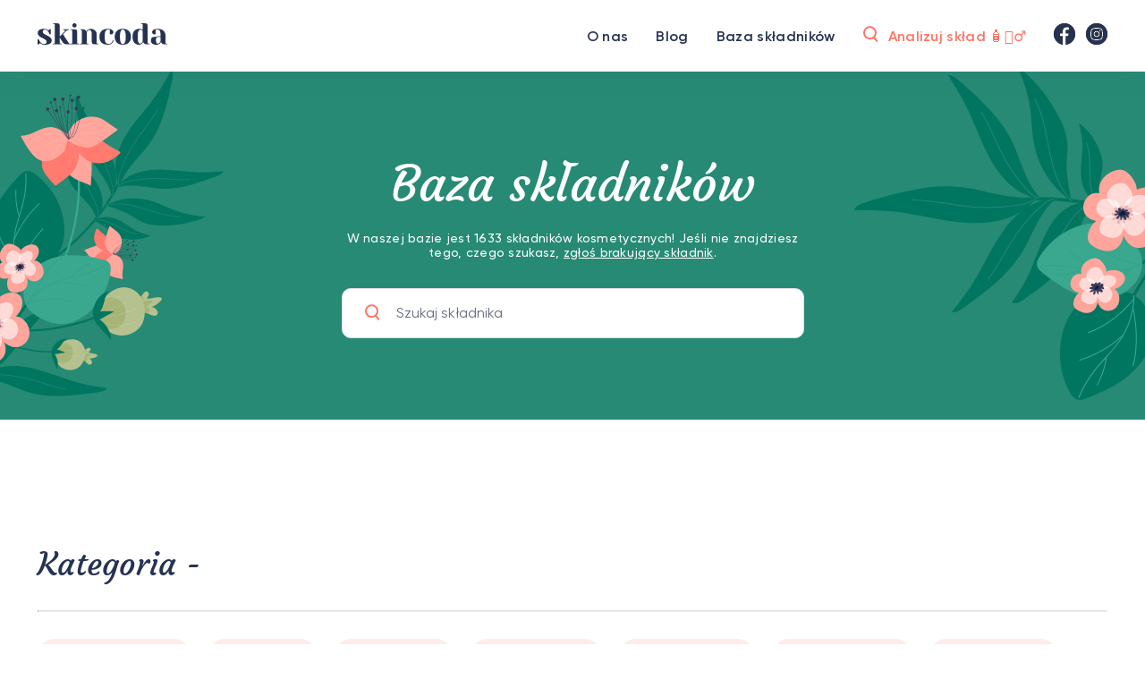

--- FILE ---
content_type: text/html; charset=utf-8
request_url: https://skincoda.pl/baza-skladnikow/kategoria/emulgatory
body_size: 14893
content:
<!doctype html>
<html data-n-head-ssr lang="pl" data-n-head="%7B%22lang%22:%7B%22ssr%22:%22pl%22%7D%7D">
  <head >
    <title>Baza składników kosmetycznych | Skincoda</title><meta data-n-head="ssr" charset="utf-8"><meta data-n-head="ssr" name="viewport" content="width=device-width, initial-scale=1"><meta data-n-head="ssr" data-hid="og:image" property="og:image" content="https://skincoda.pl/img/og.png"><meta data-n-head="ssr" data-hid="description" name="description" content="W naszej bazie jest 1644 skrupulatnie opisanych składników kremów, toników, odżywek, balsamów i innych kosmetyków."><link data-n-head="ssr" rel="icon" type="image/x-icon" href="/favicon.ico"><link rel="preload" href="/_nuxt/1d35c90.js" as="script"><link rel="preload" href="/_nuxt/4a0db02.js" as="script"><link rel="preload" href="/_nuxt/css/8643fa8.css" as="style"><link rel="preload" href="/_nuxt/47470f0.js" as="script"><link rel="preload" href="/_nuxt/css/75baa90.css" as="style"><link rel="preload" href="/_nuxt/b04e322.js" as="script"><link rel="preload" href="/_nuxt/css/eb03ac0.css" as="style"><link rel="preload" href="/_nuxt/52ee03d.js" as="script"><link rel="preload" href="/_nuxt/css/c5a6616.css" as="style"><link rel="preload" href="/_nuxt/a99d9f2.js" as="script"><link rel="stylesheet" href="/_nuxt/css/8643fa8.css"><link rel="stylesheet" href="/_nuxt/css/75baa90.css"><link rel="stylesheet" href="/_nuxt/css/eb03ac0.css"><link rel="stylesheet" href="/_nuxt/css/c5a6616.css">
    <script async src="https://pagead2.googlesyndication.com/pagead/js/adsbygoogle.js?client=ca-pub-1963837872428202" crossorigin="anonymous"></script>
  </head>
  <body >
    <div data-server-rendered="true" id="__nuxt"><div class="c-loading-status"><div class="c-loading-status__icon"><a href="/" class="c-logo"><svg width="145" height="24" viewBox="0 0 145 24" fill="none" xmlns="http://www.w3.org/2000/svg"><path d="M7.87434 24C6.45925 24 5.1925 23.6979 4.07412 23.0937C3.52634 22.8028 3.08127 22.4895 2.7389 22.1538C2.37372 22.6462 1.97429 23.0266 1.54063 23.2951C1.33521 23.4294 1.10697 23.5524 0.855907 23.6643H0V17.958H1.36945C1.66617 18.8979 2.09983 19.7706 2.67043 20.5762C3.88011 22.2993 5.38651 23.1608 7.18962 23.1608C8.14824 23.1608 8.8672 22.9371 9.3465 22.4895C9.84864 22.0196 10.0997 21.3483 10.0997 20.4755C10.0997 19.7371 9.75734 19.1217 9.07261 18.6294C8.41071 18.1147 7.3608 17.4881 5.92288 16.7497C4.69037 16.1455 3.68611 15.6084 2.91008 15.1385C2.15689 14.6462 1.5064 14.042 0.958616 13.3259C0.43366 12.5874 0.171181 11.7259 0.171181 10.7413C0.171181 9.3986 0.753198 8.31329 1.91723 7.48531C3.10409 6.63496 4.91861 6.20979 7.3608 6.20979C8.57048 6.20979 9.68887 6.52308 10.716 7.14965C11.2181 7.44056 11.6517 7.74266 12.0169 8.05595C12.3136 7.65315 12.7131 7.27273 13.2152 6.91469C13.6032 6.69091 13.8315 6.56783 13.8999 6.54546H14.7558V12.2517H13.3864C13.044 11.2895 12.6218 10.428 12.1196 9.66713C10.9784 7.92168 9.62039 7.04895 8.04553 7.04895C7.42927 7.04895 6.90432 7.27273 6.47066 7.72028C6.037 8.16783 5.82017 8.72727 5.82017 9.3986C5.82017 10.249 6.18535 10.965 6.91573 11.5469C7.6461 12.1063 8.75307 12.7552 10.2366 13.4937C11.4463 14.0979 12.4049 14.635 13.1125 15.1049C13.8429 15.5524 14.4591 16.1119 14.9613 16.7832C15.4862 17.4545 15.7487 18.2378 15.7487 19.1329C15.7487 22.3776 13.1239 24 7.87434 24Z" fill="#263251"></path><path d="M17.2907 22.993L19.3448 22.4895V1.00699L17.2907 0.503496V0H21.7414C23.7956 0 24.8226 1.00699 24.8226 3.02098V14.7692L31.1564 8.22378L28.5886 7.21678V6.71329H35.0935V7.21678L32.3546 8.22378L28.4174 12.2517L35.0935 22.4895L36.8053 22.993V23.4965H32.3546C31.2591 23.4965 30.3689 23.2615 29.6842 22.7916C28.9995 22.3217 28.349 21.6056 27.7327 20.6434L24.8226 16.1119V22.4895L26.8768 22.993V23.4965H17.2907V22.993Z" fill="#263251"></path><path d="M36.792 22.993L38.8461 22.4895V7.72028L36.792 7.21678V6.71329H41.2427C43.2969 6.71329 44.3239 7.72028 44.3239 9.73427V22.4895L46.3781 22.993V23.4965H36.792V22.993ZM41.2427 4.6993C40.558 4.6993 39.9874 4.47552 39.5309 4.02797C39.0744 3.58042 38.8461 3.02098 38.8461 2.34965C38.8461 1.67832 39.0744 1.11888 39.5309 0.67133C39.9874 0.223777 40.558 0 41.2427 0C41.9274 0 42.498 0.223777 42.9545 0.67133C43.411 1.11888 43.6392 1.67832 43.6392 2.34965C43.6392 3.02098 43.411 3.58042 42.9545 4.02797C42.498 4.47552 41.9274 4.6993 41.2427 4.6993Z" fill="#263251"></path><path d="M47.3999 22.993L49.454 22.4895V7.72028L47.3999 7.21678V6.71329H50.4811C51.8278 6.71329 52.8891 7.13846 53.6651 7.98881C53.9618 8.32448 54.2129 8.73846 54.4183 9.23077C54.7378 8.64895 55.1144 8.14545 55.5481 7.72028C56.5752 6.71329 57.8533 6.20979 59.3826 6.20979C60.6607 6.20979 61.8019 6.47832 62.8062 7.01538C63.8333 7.53007 64.6321 8.21259 65.2027 9.06294C65.7733 9.91329 66.0586 10.8084 66.0586 11.7483V22.4895L68.1128 22.993V23.4965H63.6621C61.6079 23.4965 60.5808 22.4895 60.5808 20.4755V11.7483C60.5808 10.3385 60.3183 9.26434 59.7934 8.52588C59.2913 7.76504 58.6978 7.38462 58.0131 7.38462C57.1458 7.38462 56.3698 7.83217 55.685 8.72727C55.3883 9.10769 55.1373 9.55525 54.9318 10.0699V22.4895L56.986 22.993V23.4965H47.3999V22.993Z" fill="#263251"></path><path d="M78.385 24C75.4635 24 73.1925 23.2168 71.572 21.6504C69.9515 20.0615 69.1412 17.8797 69.1412 15.1049C69.1412 12.3301 69.9515 10.1594 71.572 8.59301C73.1925 7.0042 75.4635 6.20979 78.385 6.20979C80.4849 6.20979 82.0597 6.56783 83.1096 7.28392C84.1824 8 84.7187 8.87273 84.7187 9.9021C84.7187 10.6629 84.4791 11.2783 83.9998 11.7483C83.5433 12.1958 82.927 12.4196 82.151 12.4196C81.8315 12.4196 81.5119 12.3972 81.1924 12.3524L80.7816 12.2517V7.21678L80.3023 7.04895C79.9599 6.93706 79.5491 6.88112 79.0697 6.88112C77.7688 6.88112 76.7531 7.48531 76.0227 8.69371C75.3152 9.9021 74.9614 12.0392 74.9614 15.1049C74.9614 18.0811 75.3152 20.1734 76.0227 21.3818C76.7531 22.5678 77.7688 23.1608 79.0697 23.1608C79.9599 23.1608 80.7816 22.9594 81.5348 22.5566C82.3108 22.1315 82.9156 21.5832 83.3493 20.9119C83.8058 20.2182 84.034 19.5133 84.034 18.7972H84.8899C84.8899 19.6923 84.616 20.5427 84.0683 21.3483C83.5205 22.1538 82.7559 22.8028 81.7744 23.2951C80.793 23.765 79.6632 24 78.385 24Z" fill="#263251"></path><path d="M95.3413 24C92.5111 24 90.2858 23.2168 88.6653 21.6504C87.0676 20.0615 86.2687 17.8797 86.2687 15.1049C86.2687 12.3301 87.0676 10.1594 88.6653 8.59301C90.2858 7.0042 92.5111 6.20979 95.3413 6.20979C98.1715 6.20979 100.385 7.0042 101.983 8.59301C103.604 10.1594 104.414 12.3301 104.414 15.1049C104.414 17.8797 103.604 20.0615 101.983 21.6504C100.385 23.2168 98.1715 24 95.3413 24ZM95.3413 23.3287C96.2543 23.3287 97.0189 22.7021 97.6352 21.449C98.2743 20.1958 98.5938 18.0811 98.5938 15.1049C98.5938 12.1287 98.2743 10.014 97.6352 8.76084C97.0189 7.50769 96.2543 6.88112 95.3413 6.88112C94.4284 6.88112 93.6524 7.50769 93.0133 8.76084C92.397 10.014 92.0889 12.1287 92.0889 15.1049C92.0889 18.0811 92.397 20.1958 93.0133 21.449C93.6524 22.7021 94.4284 23.3287 95.3413 23.3287Z" fill="#263251"></path><path d="M113.156 24C111.81 24 110.611 23.6643 109.561 22.993C108.512 22.2993 107.678 21.2923 107.062 19.972C106.446 18.6294 106.138 17.007 106.138 15.1049C106.138 12.2406 106.811 10.0476 108.158 8.52588C109.527 6.98182 111.365 6.20979 113.67 6.20979C114.765 6.20979 115.724 6.43357 116.546 6.88112C116.888 7.03776 117.242 7.26154 117.607 7.55245V1.00699L115.553 0.503496V0H120.003C122.058 0 123.085 1.00699 123.085 3.02098V22.4895L125.139 22.993V23.4965H122.058C120.688 23.4965 119.627 23.0825 118.874 22.2545C118.554 21.9189 118.303 21.4937 118.12 20.979C117.824 21.5385 117.447 22.042 116.991 22.4895C115.964 23.4965 114.685 24 113.156 24ZM114.526 22.8252C115.37 22.8252 116.135 22.3776 116.82 21.4825C117.071 21.1469 117.333 20.6993 117.607 20.1399V8.55944C117.356 8.31329 117.093 8.08951 116.82 7.88811C116.203 7.44056 115.61 7.21678 115.039 7.21678C114.058 7.21678 113.293 7.77622 112.745 8.8951C112.22 10.014 111.958 12.0839 111.958 15.1049C111.958 17.9916 112.198 20.0056 112.677 21.1469C113.179 22.2657 113.795 22.8252 114.526 22.8252Z" fill="#263251"></path><path d="M133.017 24C130.986 24 129.422 23.5748 128.327 22.7245C127.231 21.8741 126.684 20.7888 126.684 19.4685C126.684 18.5958 126.878 17.7343 127.266 16.8839C127.425 16.4811 127.631 16.1119 127.882 15.7762C128.818 15.5524 129.833 15.351 130.929 15.172C133.394 14.7692 135.574 14.5231 137.468 14.4336V13.4266C137.468 10.9427 137.16 9.23077 136.544 8.29091C135.927 7.35105 134.98 6.88112 133.702 6.88112C133.223 6.88112 132.812 6.93706 132.47 7.04895L131.99 7.21678V12.2517L131.545 12.3524C131.18 12.3972 130.872 12.4196 130.621 12.4196C129.845 12.4196 129.217 12.1958 128.738 11.7483C128.281 11.2783 128.053 10.6629 128.053 9.9021C128.053 8.87273 128.578 8 129.628 7.28392C130.701 6.56783 132.287 6.20979 134.387 6.20979C136.167 6.20979 137.696 6.52308 138.974 7.14965C140.275 7.75385 141.257 8.6042 141.919 9.7007C142.603 10.7748 142.946 12.0168 142.946 13.4266V22.4895L145 22.993V23.4965H141.919C140.549 23.4965 139.488 23.0825 138.735 22.2545C138.415 21.9189 138.164 21.4937 137.982 20.979C137.662 21.5385 137.285 22.042 136.852 22.4895C135.825 23.4965 134.547 24 133.017 24ZM134.387 22.8252C135.231 22.8252 135.996 22.3776 136.681 21.4825C136.932 21.1469 137.194 20.6993 137.468 20.1399V15.2727C136.418 15.2727 135.414 15.3287 134.455 15.4406C133.748 15.5301 133.268 15.586 133.017 15.6084C132.903 15.8545 132.789 16.1902 132.675 16.6154C132.447 17.4657 132.333 18.3049 132.333 19.1329C132.333 20.386 132.527 21.3147 132.915 21.9189C133.303 22.5231 133.793 22.8252 134.387 22.8252Z" fill="#263251"></path></svg></a></div></div><div id="__layout"><div class="_default-layout"><nav class="navigation"><div class="container"><div class="nav"><div class="nav__logo"><a href="/" class="c-logo"><svg width="145" height="24" viewBox="0 0 145 24" fill="none" xmlns="http://www.w3.org/2000/svg"><path d="M7.87434 24C6.45925 24 5.1925 23.6979 4.07412 23.0937C3.52634 22.8028 3.08127 22.4895 2.7389 22.1538C2.37372 22.6462 1.97429 23.0266 1.54063 23.2951C1.33521 23.4294 1.10697 23.5524 0.855907 23.6643H0V17.958H1.36945C1.66617 18.8979 2.09983 19.7706 2.67043 20.5762C3.88011 22.2993 5.38651 23.1608 7.18962 23.1608C8.14824 23.1608 8.8672 22.9371 9.3465 22.4895C9.84864 22.0196 10.0997 21.3483 10.0997 20.4755C10.0997 19.7371 9.75734 19.1217 9.07261 18.6294C8.41071 18.1147 7.3608 17.4881 5.92288 16.7497C4.69037 16.1455 3.68611 15.6084 2.91008 15.1385C2.15689 14.6462 1.5064 14.042 0.958616 13.3259C0.43366 12.5874 0.171181 11.7259 0.171181 10.7413C0.171181 9.3986 0.753198 8.31329 1.91723 7.48531C3.10409 6.63496 4.91861 6.20979 7.3608 6.20979C8.57048 6.20979 9.68887 6.52308 10.716 7.14965C11.2181 7.44056 11.6517 7.74266 12.0169 8.05595C12.3136 7.65315 12.7131 7.27273 13.2152 6.91469C13.6032 6.69091 13.8315 6.56783 13.8999 6.54546H14.7558V12.2517H13.3864C13.044 11.2895 12.6218 10.428 12.1196 9.66713C10.9784 7.92168 9.62039 7.04895 8.04553 7.04895C7.42927 7.04895 6.90432 7.27273 6.47066 7.72028C6.037 8.16783 5.82017 8.72727 5.82017 9.3986C5.82017 10.249 6.18535 10.965 6.91573 11.5469C7.6461 12.1063 8.75307 12.7552 10.2366 13.4937C11.4463 14.0979 12.4049 14.635 13.1125 15.1049C13.8429 15.5524 14.4591 16.1119 14.9613 16.7832C15.4862 17.4545 15.7487 18.2378 15.7487 19.1329C15.7487 22.3776 13.1239 24 7.87434 24Z" fill="#263251"></path><path d="M17.2907 22.993L19.3448 22.4895V1.00699L17.2907 0.503496V0H21.7414C23.7956 0 24.8226 1.00699 24.8226 3.02098V14.7692L31.1564 8.22378L28.5886 7.21678V6.71329H35.0935V7.21678L32.3546 8.22378L28.4174 12.2517L35.0935 22.4895L36.8053 22.993V23.4965H32.3546C31.2591 23.4965 30.3689 23.2615 29.6842 22.7916C28.9995 22.3217 28.349 21.6056 27.7327 20.6434L24.8226 16.1119V22.4895L26.8768 22.993V23.4965H17.2907V22.993Z" fill="#263251"></path><path d="M36.792 22.993L38.8461 22.4895V7.72028L36.792 7.21678V6.71329H41.2427C43.2969 6.71329 44.3239 7.72028 44.3239 9.73427V22.4895L46.3781 22.993V23.4965H36.792V22.993ZM41.2427 4.6993C40.558 4.6993 39.9874 4.47552 39.5309 4.02797C39.0744 3.58042 38.8461 3.02098 38.8461 2.34965C38.8461 1.67832 39.0744 1.11888 39.5309 0.67133C39.9874 0.223777 40.558 0 41.2427 0C41.9274 0 42.498 0.223777 42.9545 0.67133C43.411 1.11888 43.6392 1.67832 43.6392 2.34965C43.6392 3.02098 43.411 3.58042 42.9545 4.02797C42.498 4.47552 41.9274 4.6993 41.2427 4.6993Z" fill="#263251"></path><path d="M47.3999 22.993L49.454 22.4895V7.72028L47.3999 7.21678V6.71329H50.4811C51.8278 6.71329 52.8891 7.13846 53.6651 7.98881C53.9618 8.32448 54.2129 8.73846 54.4183 9.23077C54.7378 8.64895 55.1144 8.14545 55.5481 7.72028C56.5752 6.71329 57.8533 6.20979 59.3826 6.20979C60.6607 6.20979 61.8019 6.47832 62.8062 7.01538C63.8333 7.53007 64.6321 8.21259 65.2027 9.06294C65.7733 9.91329 66.0586 10.8084 66.0586 11.7483V22.4895L68.1128 22.993V23.4965H63.6621C61.6079 23.4965 60.5808 22.4895 60.5808 20.4755V11.7483C60.5808 10.3385 60.3183 9.26434 59.7934 8.52588C59.2913 7.76504 58.6978 7.38462 58.0131 7.38462C57.1458 7.38462 56.3698 7.83217 55.685 8.72727C55.3883 9.10769 55.1373 9.55525 54.9318 10.0699V22.4895L56.986 22.993V23.4965H47.3999V22.993Z" fill="#263251"></path><path d="M78.385 24C75.4635 24 73.1925 23.2168 71.572 21.6504C69.9515 20.0615 69.1412 17.8797 69.1412 15.1049C69.1412 12.3301 69.9515 10.1594 71.572 8.59301C73.1925 7.0042 75.4635 6.20979 78.385 6.20979C80.4849 6.20979 82.0597 6.56783 83.1096 7.28392C84.1824 8 84.7187 8.87273 84.7187 9.9021C84.7187 10.6629 84.4791 11.2783 83.9998 11.7483C83.5433 12.1958 82.927 12.4196 82.151 12.4196C81.8315 12.4196 81.5119 12.3972 81.1924 12.3524L80.7816 12.2517V7.21678L80.3023 7.04895C79.9599 6.93706 79.5491 6.88112 79.0697 6.88112C77.7688 6.88112 76.7531 7.48531 76.0227 8.69371C75.3152 9.9021 74.9614 12.0392 74.9614 15.1049C74.9614 18.0811 75.3152 20.1734 76.0227 21.3818C76.7531 22.5678 77.7688 23.1608 79.0697 23.1608C79.9599 23.1608 80.7816 22.9594 81.5348 22.5566C82.3108 22.1315 82.9156 21.5832 83.3493 20.9119C83.8058 20.2182 84.034 19.5133 84.034 18.7972H84.8899C84.8899 19.6923 84.616 20.5427 84.0683 21.3483C83.5205 22.1538 82.7559 22.8028 81.7744 23.2951C80.793 23.765 79.6632 24 78.385 24Z" fill="#263251"></path><path d="M95.3413 24C92.5111 24 90.2858 23.2168 88.6653 21.6504C87.0676 20.0615 86.2687 17.8797 86.2687 15.1049C86.2687 12.3301 87.0676 10.1594 88.6653 8.59301C90.2858 7.0042 92.5111 6.20979 95.3413 6.20979C98.1715 6.20979 100.385 7.0042 101.983 8.59301C103.604 10.1594 104.414 12.3301 104.414 15.1049C104.414 17.8797 103.604 20.0615 101.983 21.6504C100.385 23.2168 98.1715 24 95.3413 24ZM95.3413 23.3287C96.2543 23.3287 97.0189 22.7021 97.6352 21.449C98.2743 20.1958 98.5938 18.0811 98.5938 15.1049C98.5938 12.1287 98.2743 10.014 97.6352 8.76084C97.0189 7.50769 96.2543 6.88112 95.3413 6.88112C94.4284 6.88112 93.6524 7.50769 93.0133 8.76084C92.397 10.014 92.0889 12.1287 92.0889 15.1049C92.0889 18.0811 92.397 20.1958 93.0133 21.449C93.6524 22.7021 94.4284 23.3287 95.3413 23.3287Z" fill="#263251"></path><path d="M113.156 24C111.81 24 110.611 23.6643 109.561 22.993C108.512 22.2993 107.678 21.2923 107.062 19.972C106.446 18.6294 106.138 17.007 106.138 15.1049C106.138 12.2406 106.811 10.0476 108.158 8.52588C109.527 6.98182 111.365 6.20979 113.67 6.20979C114.765 6.20979 115.724 6.43357 116.546 6.88112C116.888 7.03776 117.242 7.26154 117.607 7.55245V1.00699L115.553 0.503496V0H120.003C122.058 0 123.085 1.00699 123.085 3.02098V22.4895L125.139 22.993V23.4965H122.058C120.688 23.4965 119.627 23.0825 118.874 22.2545C118.554 21.9189 118.303 21.4937 118.12 20.979C117.824 21.5385 117.447 22.042 116.991 22.4895C115.964 23.4965 114.685 24 113.156 24ZM114.526 22.8252C115.37 22.8252 116.135 22.3776 116.82 21.4825C117.071 21.1469 117.333 20.6993 117.607 20.1399V8.55944C117.356 8.31329 117.093 8.08951 116.82 7.88811C116.203 7.44056 115.61 7.21678 115.039 7.21678C114.058 7.21678 113.293 7.77622 112.745 8.8951C112.22 10.014 111.958 12.0839 111.958 15.1049C111.958 17.9916 112.198 20.0056 112.677 21.1469C113.179 22.2657 113.795 22.8252 114.526 22.8252Z" fill="#263251"></path><path d="M133.017 24C130.986 24 129.422 23.5748 128.327 22.7245C127.231 21.8741 126.684 20.7888 126.684 19.4685C126.684 18.5958 126.878 17.7343 127.266 16.8839C127.425 16.4811 127.631 16.1119 127.882 15.7762C128.818 15.5524 129.833 15.351 130.929 15.172C133.394 14.7692 135.574 14.5231 137.468 14.4336V13.4266C137.468 10.9427 137.16 9.23077 136.544 8.29091C135.927 7.35105 134.98 6.88112 133.702 6.88112C133.223 6.88112 132.812 6.93706 132.47 7.04895L131.99 7.21678V12.2517L131.545 12.3524C131.18 12.3972 130.872 12.4196 130.621 12.4196C129.845 12.4196 129.217 12.1958 128.738 11.7483C128.281 11.2783 128.053 10.6629 128.053 9.9021C128.053 8.87273 128.578 8 129.628 7.28392C130.701 6.56783 132.287 6.20979 134.387 6.20979C136.167 6.20979 137.696 6.52308 138.974 7.14965C140.275 7.75385 141.257 8.6042 141.919 9.7007C142.603 10.7748 142.946 12.0168 142.946 13.4266V22.4895L145 22.993V23.4965H141.919C140.549 23.4965 139.488 23.0825 138.735 22.2545C138.415 21.9189 138.164 21.4937 137.982 20.979C137.662 21.5385 137.285 22.042 136.852 22.4895C135.825 23.4965 134.547 24 133.017 24ZM134.387 22.8252C135.231 22.8252 135.996 22.3776 136.681 21.4825C136.932 21.1469 137.194 20.6993 137.468 20.1399V15.2727C136.418 15.2727 135.414 15.3287 134.455 15.4406C133.748 15.5301 133.268 15.586 133.017 15.6084C132.903 15.8545 132.789 16.1902 132.675 16.6154C132.447 17.4657 132.333 18.3049 132.333 19.1329C132.333 20.386 132.527 21.3147 132.915 21.9189C133.303 22.5231 133.793 22.8252 134.387 22.8252Z" fill="#263251"></path></svg></a></div> <div class="nav__wrapper"><ul class="nav__menu"><li class="nav__menu-item"><a href="/o-nas" class="nav__menu-link"><span>O nas</span></a></li><li class="nav__menu-item"><a href="/blog" class="nav__menu-link"><span>Blog</span></a></li><li class="nav__menu-item"><a href="/baza-skladnikow" class="nav__menu-link"><span>Baza składników</span></a></li></ul> <a href="/analizuj-sklad" class="c-search-btn nav__search-link"><i class="c-search-btn__ico"><svg width="17" height="19" viewBox="0 0 17 19" fill="none" xmlns="http://www.w3.org/2000/svg"><circle cx="7.5" cy="7.66309" r="6.5" stroke="#FF7466" stroke-width="2"></circle><line x1="12.4056" y1="13.3193" x2="15.1562" y2="16.7575" stroke="#FF7466" stroke-width="2" stroke-linecap="round" stroke-linejoin="round"></line></svg></i> <span>Analizuj skład 🧴🕵️‍♂️</span></a> <ul class="nav__social"><li><a href="https://www.facebook.com/skincoda" target="_blank"><img src="/img/icons/fbnavy.svg" alt="facebook"></a></li> <li><a href="https://www.instagram.com/skincodapl" target="_blank"><img src="/img/icons/ignavy.svg" alt="instagram"></a></li></ul></div></div></div></nav> <main data-v-4e62cf46><header value="" class="c-ingredients-head-sect" data-v-4e62cf46><div class="container"><div class="c-ingredients-head"><h1 class="c-ingredients-head__title">
        Baza składników
      </h1> <p class="c-ingredients-head__text">
        W naszej bazie jest 1633 składników kosmetycznych!
        Jeśli nie znajdziesz tego, czego szukasz, <a href="https://forms.gle/NUGi2b3LDB5PtQCT9">zgłoś brakujący składnik</a>.
      </p> <div class="c-ingredients-head__wrap"><div class="c-input c-ingredients-head__input -full-width has-icon"><div class="c-input__icon c-ingredients-head__svg"><img src="/img/icons/search-btn-icon.svg"></div> <input name="input-name" placeholder="Szukaj składnika" type="text" value="" class="c-input__el"></div></div></div></div></header> <section class="c-ingredients-cat-res-sect" data-v-4e62cf46><div class="container"><div class="c-ingredients-cat-res"><h2 class="c-ingredients-cat-res__title">
        Kategoria - <span></span></h2> <hr class="c-ingredients-cat-res__line -hr-line"> <div class="c-ingredients-cat-res__wrap"><a href="/baza-skladnikow/kategoria/antyoksydanty" class="c-category-btn c-ingredients-cat-res__item"><span>Antyoksydanty</span></a><a href="/baza-skladnikow/kategoria/barwniki" class="c-category-btn c-ingredients-cat-res__item"><span>Barwniki</span></a><a href="/baza-skladnikow/kategoria/emolienty" class="c-category-btn c-ingredients-cat-res__item"><span>Emolienty</span></a><a href="/baza-skladnikow/kategoria/emulgatory" class="c-category-btn c-ingredients-cat-res__item"><span>Emulgatory</span></a><a href="/baza-skladnikow/kategoria/humektanty-1" class="c-category-btn c-ingredients-cat-res__item"><span>Humektanty</span></a><a href="/baza-skladnikow/kategoria/konserwanty" class="c-category-btn c-ingredients-cat-res__item"><span>Konserwanty</span></a><a href="/baza-skladnikow/kategoria/lagodzacy" class="c-category-btn c-ingredients-cat-res__item"><span>Łagodzący </span></a><a href="/baza-skladnikow/kategoria/moze-podraznic" class="c-category-btn c-ingredients-cat-res__item"><span>Może podrażnić</span></a><a href="/baza-skladnikow/kategoria/poprawia-teksture" class="c-category-btn c-ingredients-cat-res__item"><span>Poprawia teksturę</span></a><a href="/baza-skladnikow/kategoria/regenerujace" class="c-category-btn c-ingredients-cat-res__item"><span>Regenerujące</span></a><a href="/baza-skladnikow/kategoria/silikony" class="c-category-btn c-ingredients-cat-res__item"><span>Silikony</span></a><a href="/baza-skladnikow/kategoria/zapachowe" class="c-category-btn c-ingredients-cat-res__item"><span>Zapachowe</span></a><a href="/baza-skladnikow/kategoria/zluszczajace" class="c-category-btn c-ingredients-cat-res__item"><span>Złuszczające</span></a></div> <hr class="c-ingredients-cat-res__line -hr-line"> <ul class="c-ingredients-cat-res__links"><li class="c-ingredients-cat-res__link-itm"><a href="/skladnik/aluminum-magnesium-silicate" class="c-base-item-link"><span> Aluminum magnesium silicate </span></a></li><li class="c-ingredients-cat-res__link-itm"><a href="/skladnik/aluminum-stearate" class="c-base-item-link"><span> Aluminum stearate </span></a></li><li class="c-ingredients-cat-res__link-itm"><a href="/skladnik/ascorbyl-methylsilanol-pectinate" class="c-base-item-link"><span> Ascorbyl methylsilanol pectinate </span></a></li><li class="c-ingredients-cat-res__link-itm"><a href="/skladnik/arachidyl-glucoside" class="c-base-item-link"><span> Arachidyl glucoside </span></a></li><li class="c-ingredients-cat-res__link-itm"><a href="/skladnik/ammonium-acryloyldimethyltaurate-vp-copolymer" class="c-base-item-link"><span> ammonium acryloyldimethyltaurate/VP copolymer </span></a></li><li class="c-ingredients-cat-res__link-itm"><a href="/skladnik/ammonium-chloride" class="c-base-item-link"><span> Ammonium chloride </span></a></li><li class="c-ingredients-cat-res__link-itm"><a href="/skladnik/ammonium-laureth-sulfate" class="c-base-item-link"><span> Ammonium laureth sulfate </span></a></li><li class="c-ingredients-cat-res__link-itm"><a href="/skladnik/behenyl-alcohol" class="c-base-item-link"><span> Behenyl alcohol </span></a></li><li class="c-ingredients-cat-res__link-itm"><a href="/skladnik/behenic-acid" class="c-base-item-link"><span> Behenic acid </span></a></li><li class="c-ingredients-cat-res__link-itm"><a href="/skladnik/beheneth-5" class="c-base-item-link"><span> Beheneth-5 </span></a></li><li class="c-ingredients-cat-res__link-itm"><a href="/skladnik/bis-diglyceryl-polyacyladipate" class="c-base-item-link"><span> bis-diglyceryl polyacyladipate </span></a></li><li class="c-ingredients-cat-res__link-itm"><a href="/skladnik/bis-peg-ppg-14-14" class="c-base-item-link"><span> BIS-PEG/PPG-14/14 </span></a></li><li class="c-ingredients-cat-res__link-itm"><a href="/skladnik/bentonite" class="c-base-item-link"><span> bentonite </span></a></li><li class="c-ingredients-cat-res__link-itm"><a href="/skladnik/c11-15-pareth-7" class="c-base-item-link"><span> C11-15 pareth-7 </span></a></li><li class="c-ingredients-cat-res__link-itm"><a href="/skladnik/c12-15-alkyl-benzoate" class="c-base-item-link"><span> C12-15 alkyl benzoate </span></a></li><li class="c-ingredients-cat-res__link-itm"><a href="/skladnik/c12-16-pareth-9" class="c-base-item-link"><span> C12-16 pareth-9 </span></a></li><li class="c-ingredients-cat-res__link-itm"><a href="/skladnik/copernicia-cerifera-wax" class="c-base-item-link"><span> Copernicia cerifera wax </span></a></li><li class="c-ingredients-cat-res__link-itm"><a href="/skladnik/cocamidopropyl-dimethylamine" class="c-base-item-link"><span> Cocamidopropyl dimethylamine </span></a></li><li class="c-ingredients-cat-res__link-itm"><a href="/skladnik/cocamidopropyl-hydroxysultaine" class="c-base-item-link"><span> Cocamidopropyl hydroxysultaine </span></a></li><li class="c-ingredients-cat-res__link-itm"><a href="/skladnik/cocoglycerides" class="c-base-item-link"><span> Cocoglycerides </span></a></li><li class="c-ingredients-cat-res__link-itm"><a href="/skladnik/coconut-acid" class="c-base-item-link"><span> Coconut acid  </span></a></li><li class="c-ingredients-cat-res__link-itm"><a href="/skladnik/coco-glucoside" class="c-base-item-link"><span> Coco-glucoside </span></a></li><li class="c-ingredients-cat-res__link-itm"><a href="/skladnik/c18-36-acid-triglyceride" class="c-base-item-link"><span> C18-36 acid triglyceride </span></a></li><li class="c-ingredients-cat-res__link-itm"><a href="/skladnik/c20-40-pareth-40" class="c-base-item-link"><span> C20-40 pareth-40 </span></a></li><li class="c-ingredients-cat-res__link-itm"><a href="/skladnik/cellulose-gum" class="c-base-item-link"><span> Cellulose gum </span></a></li><li class="c-ingredients-cat-res__link-itm"><a href="/skladnik/ceteareth-20" class="c-base-item-link"><span> Ceteareth-20 </span></a></li><li class="c-ingredients-cat-res__link-itm"><a href="/skladnik/ceteareth-25" class="c-base-item-link"><span> Ceteareth-25 </span></a></li><li class="c-ingredients-cat-res__link-itm"><a href="/skladnik/ceteareth-6-olivate" class="c-base-item-link"><span> Ceteareth-6 olivate </span></a></li><li class="c-ingredients-cat-res__link-itm"><a href="/skladnik/cetearyl-glucoside" class="c-base-item-link"><span> Cetearyl glucoside </span></a></li><li class="c-ingredients-cat-res__link-itm"><a href="/skladnik/cetearyl-olivate" class="c-base-item-link"><span> Cetearyl olivate </span></a></li><li class="c-ingredients-cat-res__link-itm"><a href="/skladnik/cetyl-alcohol" class="c-base-item-link"><span> Cetyl alcohol </span></a></li><li class="c-ingredients-cat-res__link-itm"><a href="/skladnik/cetyl-dimethicone" class="c-base-item-link"><span> Cetyl dimethicone </span></a></li><li class="c-ingredients-cat-res__link-itm"><a href="/skladnik/cetyl-dimethicone-copolyol" class="c-base-item-link"><span> Cetyl dimethicone copolyol </span></a></li><li class="c-ingredients-cat-res__link-itm"><a href="/skladnik/cetyl-hydroxyethylcellulose" class="c-base-item-link"><span> Cetyl hydroxyethylcellulose </span></a></li><li class="c-ingredients-cat-res__link-itm"><a href="/skladnik/cetyl-palmitate" class="c-base-item-link"><span> Cetyl palmitate </span></a></li><li class="c-ingredients-cat-res__link-itm"><a href="/skladnik/cetyl-peg-ppg-10-1-dimethicone" class="c-base-item-link"><span> Cetyl PEG/PPG-10/1-dimethicone </span></a></li><li class="c-ingredients-cat-res__link-itm"><a href="/skladnik/cholesterol" class="c-base-item-link"><span> Cholesterol </span></a></li><li class="c-ingredients-cat-res__link-itm"><a href="/skladnik/chlorophen" class="c-base-item-link"><span> Chlorophen </span></a></li><li class="c-ingredients-cat-res__link-itm"><a href="/skladnik/cocamidopropyl-betaine" class="c-base-item-link"><span> Cocamidopropyl betaine </span></a></li><li class="c-ingredients-cat-res__link-itm"><a href="/skladnik/cocamide-dea-and-mea" class="c-base-item-link"><span> Cocamide DEA and MEA </span></a></li><li class="c-ingredients-cat-res__link-itm"><a href="/skladnik/isostearic-acid" class="c-base-item-link"><span> Isostearic acid </span></a></li><li class="c-ingredients-cat-res__link-itm"><a href="/skladnik/candelilla-wax" class="c-base-item-link"><span> Candelilla wax </span></a></li><li class="c-ingredients-cat-res__link-itm"><a href="/skladnik/carnauba-wax" class="c-base-item-link"><span> Carnauba wax </span></a></li><li class="c-ingredients-cat-res__link-itm"><a href="/skladnik/carbopol" class="c-base-item-link"><span> Carbopol </span></a></li><li class="c-ingredients-cat-res__link-itm"><a href="/skladnik/carbomer" class="c-base-item-link"><span> Carbomer </span></a></li><li class="c-ingredients-cat-res__link-itm"><a href="/skladnik/decyl-glucoside" class="c-base-item-link"><span> Decyl glucoside </span></a></li><li class="c-ingredients-cat-res__link-itm"><a href="/skladnik/dicaprylyl-carbonate" class="c-base-item-link"><span> Dicaprylyl carbonate </span></a></li><li class="c-ingredients-cat-res__link-itm"><a href="/skladnik/dicetyl-phosphate" class="c-base-item-link"><span> Dicetyl phosphate </span></a></li><li class="c-ingredients-cat-res__link-itm"><a href="/skladnik/hydroxylated-lecithin" class="c-base-item-link"><span> Hydroxylated lecithin </span></a></li><li class="c-ingredients-cat-res__link-itm"><a href="/skladnik/hydroxyethyl-acrylate-sodium-acryloyl-dimethyl-taurate-copolymer" class="c-base-item-link"><span> Hydroxyethyl acrylate/sodium acryloyl dimethyl taurate copolymer </span></a></li><li class="c-ingredients-cat-res__link-itm"><a href="/skladnik/hydrolyzed-jojoba-esters" class="c-base-item-link"><span> Hydrolyzed jojoba esters </span></a></li><li class="c-ingredients-cat-res__link-itm"><a href="/skladnik/hydrolyzed-corn-starch" class="c-base-item-link"><span> Hydrolyzed corn starch </span></a></li><li class="c-ingredients-cat-res__link-itm"><a href="/skladnik/hydrogenated-vegetable-glycerides-citrate" class="c-base-item-link"><span> Hydrogenated vegetable glycerides citrate </span></a></li><li class="c-ingredients-cat-res__link-itm"><a href="/skladnik/hexylene-glycol" class="c-base-item-link"><span> Hexylene glycol </span></a></li><li class="c-ingredients-cat-res__link-itm"><a href="/skladnik/xanthan-gum" class="c-base-item-link"><span> Xanthan gum </span></a></li><li class="c-ingredients-cat-res__link-itm"><a href="/skladnik/steareth-20" class="c-base-item-link"><span> Steareth-20 </span></a></li><li class="c-ingredients-cat-res__link-itm"><a href="/skladnik/stearic-acid" class="c-base-item-link"><span> Stearic acid </span></a></li><li class="c-ingredients-cat-res__link-itm"><a href="/skladnik/stearyl-alcohol" class="c-base-item-link"><span> Stearyl alcohol </span></a></li><li class="c-ingredients-cat-res__link-itm"><a href="/skladnik/stearyl-stearate" class="c-base-item-link"><span> Stearyl stearate </span></a></li><li class="c-ingredients-cat-res__link-itm"><a href="/skladnik/sucrose-stearate" class="c-base-item-link"><span> Sucrose stearate </span></a></li><li class="c-ingredients-cat-res__link-itm"><a href="/skladnik/ethylhexyl-stearate" class="c-base-item-link"><span> Ethylhexyl stearate </span></a></li><li class="c-ingredients-cat-res__link-itm"><a href="/skladnik/disodium-glyceryl-phosphate" class="c-base-item-link"><span> Disodium glyceryl phosphate </span></a></li><li class="c-ingredients-cat-res__link-itm"><a href="/skladnik/disodium-cocoyl-glutamate" class="c-base-item-link"><span> Disodium cocoyl glutamate </span></a></li><li class="c-ingredients-cat-res__link-itm"><a href="/skladnik/disodium-cocoamphodiacetate" class="c-base-item-link"><span> Disodium cocoamphodiacetate </span></a></li><li class="c-ingredients-cat-res__link-itm"><a href="/skladnik/gellan-gum" class="c-base-item-link"><span> Gellan gum </span></a></li><li class="c-ingredients-cat-res__link-itm"><a href="/skladnik/laureth-7" class="c-base-item-link"><span> Laureth-7 </span></a></li><li class="c-ingredients-cat-res__link-itm"><a href="/skladnik/laureth-4" class="c-base-item-link"><span> Laureth-4 </span></a></li><li class="c-ingredients-cat-res__link-itm"><a href="/skladnik/laureth-23" class="c-base-item-link"><span> Laureth-23 </span></a></li><li class="c-ingredients-cat-res__link-itm"><a href="/skladnik/laureth-2" class="c-base-item-link"><span> Laureth-2 </span></a></li><li class="c-ingredients-cat-res__link-itm"><a href="/skladnik/lanolin" class="c-base-item-link"><span> Lanolin </span></a></li><li class="c-ingredients-cat-res__link-itm"><a href="/skladnik/lanolin-alcohol" class="c-base-item-link"><span> Lanolin alcohol </span></a></li><li class="c-ingredients-cat-res__link-itm"><a href="/skladnik/lecithin" class="c-base-item-link"><span> Lecithin </span></a></li><li class="c-ingredients-cat-res__link-itm"><a href="/skladnik/lauryl-alcohol" class="c-base-item-link"><span> Lauryl alcohol </span></a></li><li class="c-ingredients-cat-res__link-itm"><a href="/skladnik/lauryl-glucoside" class="c-base-item-link"><span> Lauryl glucoside </span></a></li><li class="c-ingredients-cat-res__link-itm"><a href="/skladnik/maltodextrin" class="c-base-item-link"><span> Maltodextrin </span></a></li><li class="c-ingredients-cat-res__link-itm"><a href="/skladnik/magnesium-carbonate" class="c-base-item-link"><span> Magnesium carbonate </span></a></li><li class="c-ingredients-cat-res__link-itm"><a href="/skladnik/magnesium-aluminum-silicate" class="c-base-item-link"><span> Magnesium aluminum silicate </span></a></li><li class="c-ingredients-cat-res__link-itm"><a href="/skladnik/microcrystalline-wax" class="c-base-item-link"><span> Microcrystalline wax </span></a></li><li class="c-ingredients-cat-res__link-itm"><a href="/skladnik/mica" class="c-base-item-link"><span> Mica </span></a></li><li class="c-ingredients-cat-res__link-itm"><a href="/skladnik/methyl-glucose-sesquistearate" class="c-base-item-link"><span> Methyl glucose sesquistearate </span></a></li><li class="c-ingredients-cat-res__link-itm"><a href="/skladnik/mangifera-indica-mango-seed-butter" class="c-base-item-link"><span> Mangifera indica (mango) seed butter </span></a></li><li class="c-ingredients-cat-res__link-itm"><a href="/skladnik/myristic-acid" class="c-base-item-link"><span> Myristic acid </span></a></li><li class="c-ingredients-cat-res__link-itm"><a href="/skladnik/myristamidopropyl-pg-dimonium-chloride-phosphate" class="c-base-item-link"><span> Myristamidopropyl PG-dimonium chloride phosphate </span></a></li><li class="c-ingredients-cat-res__link-itm"><a href="/skladnik/montmorillonite" class="c-base-item-link"><span> Montmorillonite </span></a></li><li class="c-ingredients-cat-res__link-itm"><a href="/skladnik/palmitic-acid" class="c-base-item-link"><span> Palmitic acid </span></a></li><li class="c-ingredients-cat-res__link-itm"><a href="/skladnik/palm-kernel-acid" class="c-base-item-link"><span> Palm kernel acid </span></a></li><li class="c-ingredients-cat-res__link-itm"><a href="/skladnik/oleth-10" class="c-base-item-link"><span> Oleth-10 </span></a></li><li class="c-ingredients-cat-res__link-itm"><a href="/skladnik/peg-2-hydrogenated-castor-oil" class="c-base-item-link"><span> PEG-2 Hydrogenated Castor Oil </span></a></li><li class="c-ingredients-cat-res__link-itm"><a href="/skladnik/peg-2-cocamine" class="c-base-item-link"><span> PEG-2 Cocamine </span></a></li><li class="c-ingredients-cat-res__link-itm"><a href="/skladnik/peg-150-laurate" class="c-base-item-link"><span> PEG-150 Laurate </span></a></li><li class="c-ingredients-cat-res__link-itm"><a href="/skladnik/peg-15-cocopolyamine" class="c-base-item-link"><span> PEG-15 Cocopolyamine </span></a></li><li class="c-ingredients-cat-res__link-itm"><a href="/skladnik/peg-15-glyceryl-laurate" class="c-base-item-link"><span> PEG-15 Glyceryl Laurate </span></a></li><li class="c-ingredients-cat-res__link-itm"><a href="/skladnik/peg-150-distearate" class="c-base-item-link"><span> PEG-150 distearate </span></a></li><li class="c-ingredients-cat-res__link-itm"><a href="/skladnik/peg-15-hydrogenated-tallowmonium-chloride" class="c-base-item-link"><span> PEG-15 Hydrogenated Tallowmonium Chloride </span></a></li><li class="c-ingredients-cat-res__link-itm"><a href="/skladnik/peg-15-stearmonium-chloride" class="c-base-item-link"><span> PEG-15 Stearmonium Chloride </span></a></li><li class="c-ingredients-cat-res__link-itm"><a href="/skladnik/peg-150-stearate" class="c-base-item-link"><span> PEG-150 Stearate </span></a></li><li class="c-ingredients-cat-res__link-itm"><a href="/skladnik/peg-12-palm-kernel-glycerides" class="c-base-item-link"><span> PEG-12 Palm Kernel Glycerides </span></a></li><li class="c-ingredients-cat-res__link-itm"><a href="/skladnik/pectin" class="c-base-item-link"><span> Pectin </span></a></li><li class="c-ingredients-cat-res__link-itm"><a href="/skladnik/peg-10-rapeseed-sterol" class="c-base-item-link"><span> PEG-10 rapeseed sterol </span></a></li><li class="c-ingredients-cat-res__link-itm"><a href="/skladnik/peg-120-methyl-glucose-dioleate" class="c-base-item-link"><span> PEG-120 Methyl Glucose Dioleate </span></a></li></ul></div></div></section> <!----></main> <section class="c-follow-form-sect"><div class="container"><div class="c-follow-form"><div class="c-follow-form__wrap c-follow-form__wrap_top"><h2 class="c-follow-form__title">
          Dołącz do naszej społeczności
        </h2> <p class="c-follow-form__text">
          Jeśli chcesz być częścią projektu pomagając nam tworzyć treści i opisy składników lub po prostu chcesz być na bieżąco z tym co robimy, zostaw maila o tu:
        </p></div> <form id="sib-form" method="POST" action="https://156d255b.sibforms.com/serve/[base64]" class="c-follow-form__wrap c-follow-form__wrap_form"><div class="c-follow-form__elems"><div id="FIRSTNAME" autocomplete="off" data-required="true" required="required" class="c-input"><!----> <input name="FIRSTNAME" placeholder="Imię" type="text" value="" class="c-input__el"></div> <div id="EMAIL" autocomplete="off" data-required="true" required="required" class="c-input"><!----> <input name="EMAIL" placeholder="Adres email" type="text" value="" class="c-input__el"></div> <div form="sib-form" type="submit" class="c-follow-form__btn"><button class="c-button _green-btn"><span>Zapisz się!</span></button></div> <input type="hidden" name="locale" value="en"> <input type="hidden" name="html_type" value="simple"></div></form></div></div></section> <footer data-fetch-key="main-footer:0" class="c-footer"><div class="c-footer__wrap c-footer__wrap_top"><div class="container"><div class="c-footer__wrapper"><div class="c-footer__logo"><a href="/" class="c-logo"><svg width="159" height="27" viewBox="0 0 159 27" fill="none" xmlns="http://www.w3.org/2000/svg"><path d="M8.63463 27C7.0829 27 5.69385 26.6601 4.46748 25.9804C3.86681 25.6531 3.37877 25.3007 3.00335 24.9231C2.6029 25.4769 2.16491 25.9049 1.68938 26.207C1.46413 26.358 1.21385 26.4965 0.938546 26.6224H0V20.2028H1.50167C1.82704 21.2601 2.30257 22.242 2.92826 23.1483C4.25474 25.0867 5.90659 26.0559 7.88379 26.0559C8.93496 26.0559 9.72334 25.8042 10.2489 25.3007C10.7995 24.772 11.0748 24.0168 11.0748 23.035C11.0748 22.2042 10.6994 21.5119 9.94859 20.958C9.22278 20.379 8.0715 19.6741 6.49474 18.8434C5.14323 18.1636 4.04201 17.5594 3.19106 17.0308C2.36514 16.4769 1.65184 15.7972 1.05117 14.9916C0.47553 14.1608 0.187709 13.1916 0.187709 12.0839C0.187709 10.5734 0.825921 9.35245 2.10234 8.42098C3.40379 7.46434 5.39351 6.98601 8.0715 6.98601C9.39798 6.98601 10.6243 7.33846 11.7506 8.04336C12.3012 8.37063 12.7767 8.71049 13.1772 9.06294C13.5026 8.60979 13.9405 8.18182 14.4912 7.77902C14.9166 7.52727 15.1669 7.38881 15.242 7.36364H16.1805V13.7832H14.6789C14.3034 12.7007 13.8404 11.7315 13.2898 10.8755C12.0384 8.91189 10.5493 7.93007 8.82234 7.93007C8.14658 7.93007 7.57094 8.18182 7.09541 8.68532C6.61988 9.18881 6.38211 9.81818 6.38211 10.5734C6.38211 11.5301 6.78256 12.3357 7.58345 12.9902C8.38435 13.6196 9.5982 14.3497 11.225 15.1804C12.5515 15.8601 13.6027 16.4643 14.3785 16.993C15.1794 17.4965 15.8552 18.1259 16.4058 18.8811C16.9814 19.6364 17.2693 20.5175 17.2693 21.5245C17.2693 25.1748 14.391 27 8.63463 27Z" fill="white"></path><path d="M18.9601 25.8671L21.2126 25.3007V1.13287L18.9601 0.566433V0H23.8405C26.0931 0 27.2193 1.13287 27.2193 3.3986V16.6154L34.1646 9.25175L31.3489 8.11888V7.55245H38.4819V8.11888L35.4785 9.25175L31.1612 13.7832L38.4819 25.3007L40.359 25.8671V26.4336H35.4785C34.2772 26.4336 33.3011 26.1692 32.5503 25.6406C31.7994 25.1119 31.0861 24.3063 30.4104 23.2238L27.2193 18.1259V25.3007L29.4718 25.8671V26.4336H18.9601V25.8671Z" fill="white"></path><path d="M40.3443 25.8671L42.5968 25.3007V8.68532L40.3443 8.11888V7.55245H45.2247C47.4772 7.55245 48.6035 8.68532 48.6035 10.951V25.3007L50.856 25.8671V26.4336H40.3443V25.8671ZM45.2247 5.28671C44.4739 5.28671 43.8482 5.03497 43.3476 4.53147C42.8471 4.02797 42.5968 3.3986 42.5968 2.64336C42.5968 1.88811 42.8471 1.25874 43.3476 0.755247C43.8482 0.251749 44.4739 0 45.2247 0C45.9756 0 46.6013 0.251749 47.1018 0.755247C47.6024 1.25874 47.8527 1.88811 47.8527 2.64336C47.8527 3.3986 47.6024 4.02797 47.1018 4.53147C46.6013 5.03497 45.9756 5.28671 45.2247 5.28671Z" fill="white"></path><path d="M51.9764 25.8671L54.2289 25.3007V8.68532L51.9764 8.11888V7.55245H55.3552C56.8318 7.55245 57.9956 8.03077 58.8466 8.98741C59.1719 9.36504 59.4472 9.83077 59.6725 10.3846C60.0229 9.73007 60.4358 9.16364 60.9114 8.68532C62.0376 7.55245 63.4392 6.98601 65.1161 6.98601C66.5176 6.98601 67.769 7.28811 68.8702 7.89231C69.9965 8.47133 70.8725 9.23916 71.4982 10.1958C72.1239 11.1524 72.4367 12.1594 72.4367 13.2168V25.3007L74.6892 25.8671V26.4336H69.8088C67.5563 26.4336 66.43 25.3007 66.43 23.035V13.2168C66.43 11.6308 66.1422 10.4224 65.5666 9.59161C65.0159 8.73567 64.3652 8.30769 63.6144 8.30769C62.6633 8.30769 61.8124 8.81119 61.0615 9.81818C60.7362 10.2462 60.4609 10.7497 60.2356 11.3287V25.3007L62.4881 25.8671V26.4336H51.9764V25.8671Z" fill="white"></path><path d="M85.9532 27C82.7497 27 80.2594 26.1189 78.4824 24.3566C76.7054 22.5692 75.8169 20.1147 75.8169 16.993C75.8169 13.8713 76.7054 11.4294 78.4824 9.66713C80.2594 7.87972 82.7497 6.98601 85.9532 6.98601C88.2558 6.98601 89.9827 7.38881 91.134 8.19441C92.3103 9 92.8985 9.98182 92.8985 11.1399C92.8985 11.9958 92.6357 12.6881 92.1101 13.2168C91.6095 13.7203 90.9338 13.972 90.0828 13.972C89.7325 13.972 89.3821 13.9469 89.0317 13.8965L88.5812 13.7832V8.11888L88.0556 7.93007C87.6802 7.8042 87.2297 7.74126 86.7041 7.74126C85.2775 7.74126 84.1637 8.42098 83.3629 9.78042C82.587 11.1399 82.1991 13.5441 82.1991 16.993C82.1991 20.3413 82.587 22.6951 83.3629 24.0545C84.1637 25.3888 85.2775 26.0559 86.7041 26.0559C87.6802 26.0559 88.5812 25.8294 89.4071 25.3762C90.258 24.8979 90.9213 24.2811 91.3968 23.5259C91.8974 22.7455 92.1476 21.9524 92.1476 21.1469H93.0862C93.0862 22.1538 92.7859 23.1105 92.1852 24.0168C91.5845 24.9231 90.7461 25.6532 89.6699 26.207C88.5937 26.7357 87.3548 27 85.9532 27Z" fill="white"></path><path d="M104.547 27C101.443 27 99.003 26.1189 97.2261 24.3566C95.4741 22.5692 94.5981 20.1147 94.5981 16.993C94.5981 13.8713 95.4741 11.4294 97.2261 9.66713C99.003 7.87972 101.443 6.98601 104.547 6.98601C107.65 6.98601 110.078 7.87972 111.83 9.66713C113.607 11.4294 114.495 13.8713 114.495 16.993C114.495 20.1147 113.607 22.5692 111.83 24.3566C110.078 26.1189 107.65 27 104.547 27ZM104.547 26.2448C105.548 26.2448 106.386 25.5399 107.062 24.1301C107.763 22.7203 108.113 20.3413 108.113 16.993C108.113 13.6448 107.763 11.2657 107.062 9.85595C106.386 8.44615 105.548 7.74126 104.547 7.74126C103.546 7.74126 102.695 8.44615 101.994 9.85595C101.318 11.2657 100.98 13.6448 100.98 16.993C100.98 20.3413 101.318 22.7203 101.994 24.1301C102.695 25.5399 103.546 26.2448 104.547 26.2448Z" fill="white"></path><path d="M124.082 27C122.605 27 121.291 26.6224 120.14 25.8671C118.988 25.0867 118.075 23.9538 117.399 22.4685C116.723 20.958 116.386 19.1329 116.386 16.993C116.386 13.7706 117.124 11.3035 118.601 9.59161C120.102 7.85455 122.117 6.98601 124.645 6.98601C125.846 6.98601 126.897 7.23776 127.798 7.74126C128.174 7.91748 128.562 8.16923 128.962 8.4965V1.13287L126.71 0.566433V0H131.59C133.843 0 134.969 1.13287 134.969 3.3986V25.3007L137.221 25.8671V26.4336H133.843C132.341 26.4336 131.177 25.9678 130.351 25.0364C130.001 24.6587 129.725 24.1804 129.525 23.6014C129.2 24.2308 128.787 24.7972 128.286 25.3007C127.16 26.4336 125.759 27 124.082 27ZM125.583 25.6783C126.509 25.6783 127.348 25.1748 128.099 24.1678C128.374 23.7902 128.662 23.2867 128.962 22.6573V9.62937C128.687 9.35245 128.399 9.1007 128.099 8.87413C127.423 8.37063 126.772 8.11888 126.146 8.11888C125.07 8.11888 124.232 8.74825 123.631 10.007C123.056 11.2657 122.768 13.5944 122.768 16.993C122.768 20.2406 123.031 22.5063 123.556 23.7902C124.107 25.049 124.782 25.6783 125.583 25.6783Z" fill="white"></path><path d="M145.86 27C143.633 27 141.918 26.5217 140.717 25.565C139.516 24.6084 138.915 23.3874 138.915 21.9021C138.915 20.9203 139.128 19.951 139.553 18.9944C139.729 18.5413 139.954 18.1259 140.229 17.7483C141.255 17.4965 142.369 17.2699 143.57 17.0685C146.273 16.6154 148.663 16.3385 150.741 16.2378V15.1049C150.741 12.3105 150.403 10.3846 149.727 9.32727C149.051 8.26993 148.013 7.74126 146.611 7.74126C146.086 7.74126 145.635 7.8042 145.26 7.93007L144.734 8.11888V13.7832L144.246 13.8965C143.846 13.9469 143.508 13.972 143.232 13.972C142.381 13.972 141.693 13.7203 141.168 13.2168C140.667 12.6881 140.417 11.9958 140.417 11.1399C140.417 9.98182 140.992 9 142.144 8.19441C143.32 7.38881 145.059 6.98601 147.362 6.98601C149.314 6.98601 150.991 7.33846 152.393 8.04336C153.819 8.72308 154.895 9.67972 155.621 10.9133C156.372 12.1217 156.747 13.5189 156.747 15.1049V25.3007L159 25.8671V26.4336H155.621C154.12 26.4336 152.956 25.9678 152.13 25.0364C151.779 24.6587 151.504 24.1804 151.304 23.6014C150.954 24.2308 150.541 24.7972 150.065 25.3007C148.939 26.4336 147.537 27 145.86 27ZM147.362 25.6783C148.288 25.6783 149.126 25.1748 149.877 24.1678C150.153 23.7902 150.44 23.2867 150.741 22.6573V17.1818C149.59 17.1818 148.488 17.2448 147.437 17.3706C146.661 17.4713 146.136 17.5343 145.86 17.5594C145.735 17.8364 145.61 18.214 145.485 18.6923C145.235 19.649 145.11 20.593 145.11 21.5245C145.11 22.9343 145.322 23.979 145.748 24.6587C146.173 25.3385 146.711 25.6783 147.362 25.6783Z" fill="white"></path></svg></a></div> <p class="c-footer__text">
          Opisy składników w kosmetykach są tworzone przez społeczność Skincody. Jeśli zauważysz błąd lub brakującą
          informację, <a href="https://forms.gle/NUGi2b3LDB5PtQCT9"><b>zgłoś ją do naszego zespołu</b></a>. Dokładamy wszelkich starań, aby opisy te były prawdziwe i
          pomocne!
        </p></div></div></div> <div class="c-footer__wrap c-footer__wrap_bot"><div class="container"><div class="c-footer__columns"><div class="c-footer__column"><h3 class="c-footer__col-title">
            Kategorie
          </h3> <ul class="c-footer__col-list"><li class="c-footer__col-list-item"><a href="/baza-skladnikow/kategoria/antyoksydanty" class="c-footer__col-link"><span>Antyoksydanty</span></a></li><li class="c-footer__col-list-item"><a href="/baza-skladnikow/kategoria/barwniki" class="c-footer__col-link"><span>Barwniki</span></a></li><li class="c-footer__col-list-item"><a href="/baza-skladnikow/kategoria/emolienty" class="c-footer__col-link"><span>Emolienty</span></a></li><li class="c-footer__col-list-item"><a href="/baza-skladnikow/kategoria/emulgatory" class="c-footer__col-link"><span>Emulgatory</span></a></li><li class="c-footer__col-list-item"><a href="/baza-skladnikow/kategoria/humektanty-1" class="c-footer__col-link"><span>Humektanty</span></a></li><li class="c-footer__col-list-item"><a href="/baza-skladnikow/kategoria/konserwanty" class="c-footer__col-link"><span>Konserwanty</span></a></li><li class="c-footer__col-list-item"><a href="/baza-skladnikow/kategoria/lagodzacy" class="c-footer__col-link"><span>Łagodzący </span></a></li><li class="c-footer__col-list-item"><a href="/baza-skladnikow/kategoria/moze-podraznic" class="c-footer__col-link"><span>Może podrażnić</span></a></li><li class="c-footer__col-list-item"><a href="/baza-skladnikow/kategoria/poprawia-teksture" class="c-footer__col-link"><span>Poprawia teksturę</span></a></li><li class="c-footer__col-list-item"><a href="/baza-skladnikow/kategoria/regenerujace" class="c-footer__col-link"><span>Regenerujące</span></a></li><li class="c-footer__col-list-item"><a href="/baza-skladnikow/kategoria/silikony" class="c-footer__col-link"><span>Silikony</span></a></li><li class="c-footer__col-list-item"><a href="/baza-skladnikow/kategoria/zapachowe" class="c-footer__col-link"><span>Zapachowe</span></a></li><li class="c-footer__col-list-item"><a href="/baza-skladnikow/kategoria/zluszczajace" class="c-footer__col-link"><span>Złuszczające</span></a></li></ul></div> <div class="c-footer__column"><h3 class="c-footer__col-title">
            Uwielbiane składniki
          </h3> <ul class="c-footer__col-list"><li class="c-footer__col-list-item"><a href="/skladnik/ascorbic-acid" class="c-footer__col-link"><span>Ascorbic acid</span></a></li><li class="c-footer__col-list-item"><a href="/skladnik/ceramides" class="c-footer__col-link"><span>Ceramides</span></a></li><li class="c-footer__col-list-item"><a href="/skladnik/cannabidiol" class="c-footer__col-link"><span>Cannabidiol</span></a></li><li class="c-footer__col-list-item"><a href="/skladnik/glycolic-acid-kwas-glikolowy" class="c-footer__col-link"><span>Glycolic acid (kwas glikolowy)</span></a></li><li class="c-footer__col-list-item"><a href="/skladnik/lactic-acid-kwas-mlekowy" class="c-footer__col-link"><span>Lactic acid (kwas mlekowy)</span></a></li><li class="c-footer__col-list-item"><a href="/skladnik/niacinamide" class="c-footer__col-link"><span>Niacinamide</span></a></li><li class="c-footer__col-list-item"><a href="/skladnik/salicylic-acid-kwas-salicylowy" class="c-footer__col-link"><span>Salicylic acid (kwas salicylowy)</span></a></li><li class="c-footer__col-list-item"><a href="/skladnik/raspberry-seed-oil" class="c-footer__col-link"><span>Raspberry seed oil</span></a></li><li class="c-footer__col-list-item"><a href="/skladnik/green-tea" class="c-footer__col-link"><span>Green tea</span></a></li><li class="c-footer__col-list-item"><a href="/skladnik/aloe-barbadensis-leaf-extract" class="c-footer__col-link"><span>Aloe barbadensis leaf extract</span></a></li></ul></div> <div class="c-footer__column"><h3 class="c-footer__col-title">
            Najpopularniejsze
          </h3> <ul class="c-footer__col-list"><li class="c-footer__col-list-item"><a href="/skladnik/acai" class="c-footer__col-link"><span>Acai</span></a></li><li class="c-footer__col-list-item"><a href="/skladnik/argan-oil" class="c-footer__col-link"><span>Argan oil</span></a></li><li class="c-footer__col-list-item"><a href="/skladnik/coconut-oil" class="c-footer__col-link"><span>Coconut oil</span></a></li><li class="c-footer__col-list-item"><a href="/skladnik/hyaluronic-acid" class="c-footer__col-link"><span>Hyaluronic acid</span></a></li><li class="c-footer__col-list-item"><a href="/skladnik/macadamia-nut-oil" class="c-footer__col-link"><span>Macadamia nut oil</span></a></li><li class="c-footer__col-list-item"><a href="/skladnik/sodium-hyaluronate" class="c-footer__col-link"><span>Sodium hyaluronate</span></a></li><li class="c-footer__col-list-item"><a href="/skladnik/retinyl-ascorbate" class="c-footer__col-link"><span>Retinyl ascorbate</span></a></li><li class="c-footer__col-list-item"><a href="/skladnik/l-ascorbic-acid" class="c-footer__col-link"><span>L-ascorbic acid</span></a></li></ul></div> <div class="c-footer__column"><h3 class="c-footer__col-title">
            Na skróty
          </h3> <ul class="c-footer__col-list"><li class="c-footer__col-list-item"><a href="/o-nas" class="c-footer__col-link"><span>O nas</span></a></li><li class="c-footer__col-list-item"><a href="/blog" class="c-footer__col-link"><span>Blog</span></a></li><li class="c-footer__col-list-item"><a href="/baza-skladnikow" class="c-footer__col-link"><span>Baza składników</span></a></li><li class="c-footer__col-list-item"><a href="/kontakt" class="c-footer__col-link"><span>Kontakt</span></a></li><li class="c-footer__col-list-item"><a href="/analizuj-sklad" class="c-footer__col-link"><span>Analizuj skład</span></a></li><li class="c-footer__col-list-item"><a href="/polityka-prywatnosci" class="c-footer__col-link"><span>Polityka prywatności</span></a></li> <li class="c-footer__col-social"><a href="https://www.facebook.com/skincoda" target="_blank"><img src="/img/icons/fbwhite.svg" alt="facebook"></a> <a href="https://www.instagram.com/skincodapl" target="_blank"><img src="/img/icons/igwhite.svg" alt="instagram"></a></li> <li class="c-footer__col-email"><a href="mailto:kontakt@skincoda.pl">kontakt@skincoda.pl</a></li></ul></div></div></div></div></footer></div></div></div><script>window.__NUXT__=(function(a,b,c,d,e,f,g,h,i,j,k,l,m,n,o,p,q,r,s,t,u,v,w,x,y,z,A,B,C,D,E,F,G,H,I,J,K,L,M,N,O,P){return {layout:"default",data:[{}],fetch:{"main-footer:0":{footer_categories:[{id:b,name:c,slug:d},{id:e,name:f,slug:g},{id:h,name:i,slug:j},{id:k,name:l,slug:m},{id:n,name:o,slug:p},{id:q,name:r,slug:s},{id:t,name:u,slug:v},{id:w,name:x,slug:y},{id:z,name:A,slug:B},{id:C,name:D,slug:E},{id:F,name:G,slug:H},{id:I,name:J,slug:K},{id:L,name:M,slug:N}],footer_list_1:[{id:140,slug:"ascorbic-acid",name:"Ascorbic acid",alternative_name:"Kwas askorbinowy, witamina C"},{id:405,slug:"ceramides",name:"Ceramides",alternative_name:"Ceramidy"},{id:538,slug:"cannabidiol",name:"Cannabidiol",alternative_name:"Kannabidiol"},{id:810,slug:"glycolic-acid-kwas-glikolowy",name:"Glycolic acid (kwas glikolowy)",alternative_name:"Kwas hydroksyoctowy, kwas glikolowy"},{id:821,slug:"lactic-acid-kwas-mlekowy",name:"Lactic acid (kwas mlekowy)",alternative_name:"Kwas mlekowy"},{id:887,slug:"niacinamide",name:"Niacinamide",alternative_name:"Witamina B3, vitamin B3"},{id:1088,slug:"salicylic-acid-kwas-salicylowy",name:"Salicylic acid (kwas salicylowy)",alternative_name:"Kwas salicylowy, salicylic acid"},{id:1399,slug:"raspberry-seed-oil",name:"Raspberry seed oil",alternative_name:"Olej z nasion malin"},{id:1535,slug:"green-tea",name:"Green tea",alternative_name:"Zielona herbata"},{id:1721,slug:"aloe-barbadensis-leaf-extract",name:"Aloe barbadensis leaf extract",alternative_name:"Aloe barbadensis leaf water"}],footer_list_2:[{id:37,slug:"acai",name:"Acai",alternative_name:"Jagody acai"},{id:153,slug:"argan-oil",name:"Argan oil",alternative_name:"olejek arganowy"},{id:371,slug:"coconut-oil",name:"Coconut oil",alternative_name:"Olej kokosowy"},{id:668,slug:"hyaluronic-acid",name:"Hyaluronic acid",alternative_name:"Kwas hialuronowy"},{id:855,slug:"macadamia-nut-oil",name:"Macadamia nut oil",alternative_name:"Olej z orzechów makadamii, Macadamia Integrifolia Seed Oil"},{id:1139,slug:"sodium-hyaluronate",name:"Sodium hyaluronate",alternative_name:"Hialuronian sodu"},{id:1390,slug:"retinyl-ascorbate",name:"Retinyl ascorbate",alternative_name:a},{id:1558,slug:"l-ascorbic-acid",name:"L-ascorbic acid",alternative_name:a}],menu:[{text:"O nas",link:"\u002Fo-nas"},{text:"Blog",link:"\u002Fblog"},{text:"Baza składników",link:"\u002Fbaza-skladnikow"},{text:"Kontakt",link:"\u002Fkontakt"},{text:"Analizuj skład",link:"\u002Fanalizuj-sklad"},{text:"Polityka prywatności",link:"\u002Fpolityka-prywatnosci"}]}},error:a,state:{analyze:{date:O,analyze_name:a,analyze_ingredients:[],analyze_unknown_ingredients:[]},blog:{date:O,posts:[],categories:[],one_category:a,one_article:a},ingredients:{date:1768246377249,categories:[{id:b,name:c,slug:d},{id:e,name:f,slug:g},{id:h,name:i,slug:j},{id:k,name:l,slug:m},{id:n,name:o,slug:p},{id:q,name:r,slug:s},{id:t,name:u,slug:v},{id:w,name:x,slug:y},{id:z,name:A,slug:B},{id:C,name:D,slug:E},{id:F,name:G,slug:H},{id:I,name:J,slug:K},{id:L,name:M,slug:N}],ingredients:[{id:105,slug:"aluminum-magnesium-silicate",name:"Aluminum magnesium silicate",alternative_name:"Krzemian magnezowo-glinowy"},{id:109,slug:"aluminum-stearate",name:"Aluminum stearate",alternative_name:a},{id:137,slug:"ascorbyl-methylsilanol-pectinate",name:"Ascorbyl methylsilanol pectinate",alternative_name:a},{id:160,slug:"arachidyl-glucoside",name:"Arachidyl glucoside",alternative_name:a},{id:172,slug:"ammonium-acryloyldimethyltaurate-vp-copolymer",name:"ammonium acryloyldimethyltaurate\u002FVP copolymer",alternative_name:a},{id:173,slug:"ammonium-chloride",name:"Ammonium chloride",alternative_name:"Chlorek amonu "},{id:176,slug:"ammonium-laureth-sulfate",name:"Ammonium laureth sulfate",alternative_name:a},{id:194,slug:"behenyl-alcohol",name:"Behenyl alcohol",alternative_name:a},{id:198,slug:"behenic-acid",name:"Behenic acid",alternative_name:"Kwas behenowy "},{id:199,slug:"beheneth-5",name:"Beheneth-5",alternative_name:a},{id:263,slug:"bis-diglyceryl-polyacyladipate",name:"bis-diglyceryl polyacyladipate",alternative_name:a},{id:265,slug:"bis-peg-ppg-14-14",name:"BIS-PEG\u002FPPG-14\u002F14",alternative_name:a},{id:273,slug:P,name:P,alternative_name:a},{id:301,slug:"c11-15-pareth-7",name:"C11-15 pareth-7",alternative_name:a},{id:302,slug:"c12-15-alkyl-benzoate",name:"C12-15 alkyl benzoate",alternative_name:a},{id:303,slug:"c12-16-pareth-9",name:"C12-16 pareth-9",alternative_name:a},{id:354,slug:"copernicia-cerifera-wax",name:"Copernicia cerifera wax",alternative_name:a},{id:364,slug:"cocamidopropyl-dimethylamine",name:"Cocamidopropyl dimethylamine",alternative_name:a},{id:365,slug:"cocamidopropyl-hydroxysultaine",name:"Cocamidopropyl hydroxysultaine",alternative_name:a},{id:368,slug:"cocoglycerides",name:"Cocoglycerides",alternative_name:a},{id:370,slug:"coconut-acid",name:"Coconut acid ",alternative_name:"Kwas kokosowy"},{id:378,slug:"coco-glucoside",name:"Coco-glucoside",alternative_name:a},{id:381,slug:"c18-36-acid-triglyceride",name:"C18-36 acid triglyceride",alternative_name:a},{id:382,slug:"c20-40-pareth-40",name:"C20-40 pareth-40",alternative_name:a},{id:396,slug:"cellulose-gum",name:"Cellulose gum",alternative_name:a},{id:409,slug:"ceteareth-20",name:"Ceteareth-20",alternative_name:a},{id:410,slug:"ceteareth-25",name:"Ceteareth-25",alternative_name:a},{id:412,slug:"ceteareth-6-olivate",name:"Ceteareth-6 olivate",alternative_name:a},{id:415,slug:"cetearyl-glucoside",name:"Cetearyl glucoside",alternative_name:a},{id:417,slug:"cetearyl-olivate",name:"Cetearyl olivate",alternative_name:a},{id:419,slug:"cetyl-alcohol",name:"Cetyl alcohol",alternative_name:a},{id:420,slug:"cetyl-dimethicone",name:"Cetyl dimethicone",alternative_name:a},{id:421,slug:"cetyl-dimethicone-copolyol",name:"Cetyl dimethicone copolyol",alternative_name:a},{id:423,slug:"cetyl-hydroxyethylcellulose",name:"Cetyl hydroxyethylcellulose",alternative_name:a},{id:424,slug:"cetyl-palmitate",name:"Cetyl palmitate",alternative_name:a},{id:425,slug:"cetyl-peg-ppg-10-1-dimethicone",name:"Cetyl PEG\u002FPPG-10\u002F1-dimethicone",alternative_name:a},{id:435,slug:"cholesterol",name:"Cholesterol",alternative_name:"Cholesterol NF"},{id:440,slug:"chlorophen",name:"Chlorophen",alternative_name:a},{id:446,slug:"cocamidopropyl-betaine",name:"Cocamidopropyl betaine",alternative_name:a},{id:447,slug:"cocamide-dea-and-mea",name:"Cocamide DEA and MEA",alternative_name:"Cocamide DEA"},{id:463,slug:"isostearic-acid",name:"Isostearic acid",alternative_name:a},{id:536,slug:"candelilla-wax",name:"Candelilla wax",alternative_name:"Wosk kandelila"},{id:556,slug:"carnauba-wax",name:"Carnauba wax",alternative_name:"Wosk karnauba"},{id:560,slug:"carbopol",name:"Carbopol",alternative_name:a},{id:561,slug:"carbomer",name:"Carbomer",alternative_name:a},{id:626,slug:"decyl-glucoside",name:"Decyl glucoside",alternative_name:a},{id:630,slug:"dicaprylyl-carbonate",name:"Dicaprylyl carbonate",alternative_name:a},{id:631,slug:"dicetyl-phosphate",name:"Dicetyl phosphate",alternative_name:a},{id:633,slug:"hydroxylated-lecithin",name:"Hydroxylated lecithin",alternative_name:"Lecytyna hydroksylowana "},{id:637,slug:"hydroxyethyl-acrylate-sodium-acryloyl-dimethyl-taurate-copolymer",name:"Hydroxyethyl acrylate\u002Fsodium acryloyl dimethyl taurate copolymer",alternative_name:a},{id:647,slug:"hydrolyzed-jojoba-esters",name:"Hydrolyzed jojoba esters",alternative_name:a},{id:650,slug:"hydrolyzed-corn-starch",name:"Hydrolyzed corn starch",alternative_name:a},{id:654,slug:"hydrogenated-vegetable-glycerides-citrate",name:"Hydrogenated vegetable glycerides citrate",alternative_name:a},{id:683,slug:"hexylene-glycol",name:"Hexylene glycol",alternative_name:a},{id:700,slug:"xanthan-gum",name:"Xanthan gum",alternative_name:a},{id:728,slug:"steareth-20",name:"Steareth-20",alternative_name:a},{id:729,slug:"stearic-acid",name:"Stearic acid",alternative_name:"Kwas stearynowy"},{id:730,slug:"stearyl-alcohol",name:"Stearyl alcohol",alternative_name:a},{id:733,slug:"stearyl-stearate",name:"Stearyl stearate",alternative_name:a},{id:736,slug:"sucrose-stearate",name:"Sucrose stearate",alternative_name:a},{id:753,slug:"ethylhexyl-stearate",name:"Ethylhexyl stearate",alternative_name:a},{id:770,slug:"disodium-glyceryl-phosphate",name:"Disodium glyceryl phosphate",alternative_name:a},{id:772,slug:"disodium-cocoyl-glutamate",name:"Disodium cocoyl glutamate",alternative_name:a},{id:773,slug:"disodium-cocoamphodiacetate",name:"Disodium cocoamphodiacetate",alternative_name:a},{id:777,slug:"gellan-gum",name:"Gellan gum",alternative_name:a},{id:814,slug:"laureth-7",name:"Laureth-7",alternative_name:a},{id:815,slug:"laureth-4",name:"Laureth-4",alternative_name:a},{id:816,slug:"laureth-23",name:"Laureth-23",alternative_name:a},{id:817,slug:"laureth-2",name:"Laureth-2",alternative_name:a},{id:818,slug:"lanolin",name:"Lanolin",alternative_name:"Lanolina"},{id:819,slug:"lanolin-alcohol",name:"Lanolin alcohol",alternative_name:"Mieszanina alkoholi lanolinowych"},{id:836,slug:"lecithin",name:"Lecithin",alternative_name:"Lecytyna"},{id:838,slug:"lauryl-alcohol",name:"Lauryl alcohol",alternative_name:"Alkohol laurylowy"},{id:839,slug:"lauryl-glucoside",name:"Lauryl glucoside",alternative_name:"Poliglukozyd laurylowy"},{id:843,slug:"maltodextrin",name:"Maltodextrin",alternative_name:"Maltodekstryna"},{id:850,slug:"magnesium-carbonate",name:"Magnesium carbonate",alternative_name:"Węglan magnezu"},{id:853,slug:"magnesium-aluminum-silicate",name:"Magnesium aluminum silicate",alternative_name:a},{id:864,slug:"microcrystalline-wax",name:"Microcrystalline wax",alternative_name:"Krystaliczny wosk mineralny"},{id:865,slug:"mica",name:"Mica",alternative_name:"Mika"},{id:872,slug:"methyl-glucose-sesquistearate",name:"Methyl glucose sesquistearate",alternative_name:a},{id:882,slug:"mangifera-indica-mango-seed-butter",name:"Mangifera indica (mango) seed butter",alternative_name:"Masło z mango "},{id:894,slug:"myristic-acid",name:"Myristic acid",alternative_name:"Kwas mirystynowy"},{id:895,slug:"myristamidopropyl-pg-dimonium-chloride-phosphate",name:"Myristamidopropyl PG-dimonium chloride phosphate",alternative_name:a},{id:902,slug:"montmorillonite",name:"Montmorillonite",alternative_name:"Glinka montmorylinitowa"},{id:917,slug:"palmitic-acid",name:"Palmitic acid",alternative_name:"Kwas palmitynowy"},{id:920,slug:"palm-kernel-acid",name:"Palm kernel acid",alternative_name:"Kwasy tłuszczowe z nasion palmy olejowej"},{id:922,slug:"oleth-10",name:"Oleth-10",alternative_name:a},{id:930,slug:"peg-2-hydrogenated-castor-oil",name:"PEG-2 Hydrogenated Castor Oil",alternative_name:a},{id:932,slug:"peg-2-cocamine",name:"PEG-2 Cocamine",alternative_name:a},{id:933,slug:"peg-150-laurate",name:"PEG-150 Laurate",alternative_name:a},{id:934,slug:"peg-15-cocopolyamine",name:"PEG-15 Cocopolyamine",alternative_name:a},{id:935,slug:"peg-15-glyceryl-laurate",name:"PEG-15 Glyceryl Laurate",alternative_name:a},{id:936,slug:"peg-150-distearate",name:"PEG-150 distearate",alternative_name:a},{id:937,slug:"peg-15-hydrogenated-tallowmonium-chloride",name:"PEG-15 Hydrogenated Tallowmonium Chloride",alternative_name:a},{id:938,slug:"peg-15-stearmonium-chloride",name:"PEG-15 Stearmonium Chloride",alternative_name:a},{id:939,slug:"peg-150-stearate",name:"PEG-150 Stearate",alternative_name:a},{id:940,slug:"peg-12-palm-kernel-glycerides",name:"PEG-12 Palm Kernel Glycerides",alternative_name:a},{id:942,slug:"pectin",name:"Pectin",alternative_name:"Pektyna"},{id:943,slug:"peg-10-rapeseed-sterol",name:"PEG-10 rapeseed sterol",alternative_name:a},{id:944,slug:"peg-120-methyl-glucose-dioleate",name:"PEG-120 Methyl Glucose Dioleate",alternative_name:a}],favorite_ingredients:[],ingredient:a,footer_categories:[],footer_list_1:[],footer_list_2:[]},overlay:{date:1768246377253,overlay_field:a}},serverRendered:true,routePath:"\u002Fbaza-skladnikow\u002Fkategoria\u002Femulgatory",config:{googleAnalytics:{id:"UA-180357531-1"},_app:{basePath:"\u002F",assetsPath:"\u002F_nuxt\u002F",cdnURL:a}}}}(null,3,"Antyoksydanty","antyoksydanty",14,"Barwniki","barwniki",2,"Emolienty","emolienty",6,"Emulgatory","emulgatory",10,"Humektanty","humektanty-1",5,"Konserwanty","konserwanty",13,"Łagodzący ","lagodzacy",7,"Może podrażnić","moze-podraznic",9,"Poprawia teksturę","poprawia-teksture",8,"Regenerujące","regenerujace",11,"Silikony","silikony",4,"Zapachowe","zapachowe",12,"Złuszczające","zluszczajace",1768246377252,"bentonite"));</script><script src="/_nuxt/1d35c90.js" defer></script><script src="/_nuxt/52ee03d.js" defer></script><script src="/_nuxt/a99d9f2.js" defer></script><script src="/_nuxt/4a0db02.js" defer></script><script src="/_nuxt/47470f0.js" defer></script><script src="/_nuxt/b04e322.js" defer></script>
  </body>
</html>


--- FILE ---
content_type: text/html; charset=utf-8
request_url: https://www.google.com/recaptcha/api2/aframe
body_size: 268
content:
<!DOCTYPE HTML><html><head><meta http-equiv="content-type" content="text/html; charset=UTF-8"></head><body><script nonce="sRE5BAH9oSuKYSEZSaV6Aw">/** Anti-fraud and anti-abuse applications only. See google.com/recaptcha */ try{var clients={'sodar':'https://pagead2.googlesyndication.com/pagead/sodar?'};window.addEventListener("message",function(a){try{if(a.source===window.parent){var b=JSON.parse(a.data);var c=clients[b['id']];if(c){var d=document.createElement('img');d.src=c+b['params']+'&rc='+(localStorage.getItem("rc::a")?sessionStorage.getItem("rc::b"):"");window.document.body.appendChild(d);sessionStorage.setItem("rc::e",parseInt(sessionStorage.getItem("rc::e")||0)+1);localStorage.setItem("rc::h",'1769027025563');}}}catch(b){}});window.parent.postMessage("_grecaptcha_ready", "*");}catch(b){}</script></body></html>

--- FILE ---
content_type: text/css; charset=UTF-8
request_url: https://skincoda.pl/_nuxt/css/75baa90.css
body_size: 4363
content:
.v-error-page__text{font-family:Courgette-Regular,sans-serif}._green-btn,._red-btn,.c-arrow-link,.v-error-page__title{font-family:Gilroy-SemiBold,sans-serif}.v-error-page__subtitle{font-family:Gilroy-Medium,sans-serif}.v-error-page__text{font-size:1.5rem;line-height:1.9375rem}.v-error-page__subtitle{font-size:1.125rem;line-height:1.6875rem}.v-error-page{width:100%;height:80vh}.v-error-page,.v-error-page__wrap{display:flex;align-items:center;justify-content:center}.v-error-page__wrap{flex-direction:column}.v-error-page__text{color:#263251}.v-error-page__title{font-size:11.875rem;color:#ff7466}.v-error-page__subtitle{color:#263251}.c-logo{display:block;width:9.0625rem}.c-logo svg{width:100%!important}@media (max-width:calc(48em - .0625em)){.c-logo{width:4.375rem}}.c-loading-status{display:flex;justify-content:center;align-items:center;position:fixed;top:0;left:0;z-index:2;width:100%;height:100vh;background-color:#fff;opacity:0;pointer-events:none;transition:all .3s ease}.c-loading-status__icon{-webkit-animation-name:opacity;animation-name:opacity;-webkit-animation-duration:1s;animation-duration:1s;-webkit-animation-iteration-count:infinite;animation-iteration-count:infinite;-webkit-animation-direction:alternate;animation-direction:alternate}.c-loading-status.show{opacity:1;pointer-events:all}@-webkit-keyframes opacity{0%{opacity:.2}to{opacity:1}}@keyframes opacity{0%{opacity:.2}to{opacity:1}}.container{width:100%;margin:0 auto}@media (max-width:calc(75em - .0625em)){.container{max-width:68.75rem}}@media (max-width:calc(68.75em - .0625em)){.container{max-width:46.875rem}}@media (max-width:calc(48em - .0625em)){.container{padding:0 1.25rem}}@media (min-width:75em){.container{max-width:74.75rem}}.container.-blog{max-width:53.375rem;padding:0 .9375rem}._green-btn,._red-btn,.c-arrow-link,.c-search-btn{font-family:Gilroy-SemiBold,sans-serif}.c-search-btn{font-size:1rem;line-height:1.1875rem;letter-spacing:.02em;display:flex;align-items:center;color:#ff7466;transition:all .3s ease}@media (max-width:calc(48em - .0625em)){.c-search-btn{font-size:.75rem;line-height:1rem}}.c-search-btn__ico{display:inline-block;margin-right:.6875rem}.c-search-btn__ico svg path{transition:all .3s ease}.c-search-btn:hover{color:#f56354}.c-search-btn:hover .c-search-btn svg path{fill:#f56354}._green-btn,._red-btn,.c-arrow-link,.nav__menu-link,.nav__menu-link-new{font-family:Gilroy-SemiBold,sans-serif}.nav__menu-link,.nav__menu-link-new{font-size:1rem;line-height:1.1875rem;letter-spacing:.02em}@media (max-width:calc(48em - .0625em)){.nav__menu-link,.nav__menu-link-new{font-size:.75rem;line-height:1rem}}.navigation{display:flex;align-items:center;justify-content:center;position:fixed;top:0;left:0;z-index:1;width:100%;height:5rem;background-color:#fff;filter:drop-shadow(0 4px 15px rgba(69,92,121,.06))}@media (max-width:calc(48em - .0625em)){.navigation{height:3.125rem}}.nav{justify-content:space-between}.nav,.nav__menu,.nav__social,.nav__wrapper{display:flex;align-items:center}.nav__social{width:60px;justify-content:space-between;margin-left:1.9375rem}.nav__social img{width:24px;height:24px}.nav__menu-item{margin-right:1.9375rem}@media (max-width:calc(48em - .0625em)){.nav__menu-item{display:none;margin-right:0}}.nav__menu-link{color:#263251}.nav__menu-link.nuxt-link-active{color:#268a74}.nav__menu-link-new{color:#268a74;position:absolute;font-size:12px;bottom:10px}.c-input__el{font-family:Gilroy-Regular,sans-serif;font-size:1rem;line-height:1.5rem}.c-input{display:flex;align-items:center;min-width:15.75rem;width:15.75rem;height:3.5rem;border-radius:.625rem;border:1px solid #dfdfe7;background-color:#fff}.c-input.-full-width{width:100%;min-width:100%}.c-input.has-icon .c-input__el{padding-left:1.125rem}.c-input__el{display:block;width:100%;height:100%;color:#263251;padding-left:1.5rem;border:none;background-color:transparent}.c-input__icon{display:flex;align-items:center;justify-content:center;margin-left:1.5625rem}.c-input__icon svg path{fill:#263251}.c-follow-form{background-color:transparent;background-position:50%;background-size:cover;background-repeat:no-repeat}.c-follow-form__title{font-family:Courgette-Regular,sans-serif}.c-follow-form__text{font-family:Gilroy-Regular,sans-serif}.c-follow-form__title{font-size:2.875rem;line-height:3.4375rem}@media (max-width:calc(48em - .0625em)){.c-follow-form__title{font-size:2.25rem;line-height:2.6875rem}}._green-btn,._red-btn,.c-arrow-link,.c-follow-form__text{font-size:1.125rem;line-height:1.8125rem}.c-follow-form{padding:7.5rem 0;background-image:url(/img/form-bg.svg);background-size:contain}@media (max-width:calc(68.75em - .0625em)){.c-follow-form{background-size:cover}}.c-follow-form-sect{padding:3.75rem 0}.c-follow-form__wrap_top{max-width:43.4375rem;margin:0 auto 4.0625rem}@media (max-width:calc(48em - .0625em)){.c-follow-form__wrap_top{max-width:18.75rem}}.c-follow-form__wrap_form{max-width:46rem;margin:0 auto}.c-follow-form__text,.c-follow-form__title{text-align:center}.c-follow-form__title{color:#263251;margin-bottom:1.5rem}.c-follow-form__text{color:#62697d}.c-follow-form__elems{display:flex;justify-content:space-between;align-items:center}@media (max-width:calc(68.75em - .0625em)){.c-follow-form__elems{flex-direction:column}.c-follow-form__elems .c-input{margin-bottom:1.25rem}}.c-follow-form__btn .c-button{max-width:12.625rem}._green-btn,._red-btn,.c-arrow-link,.c-footer__col-title,.c-footer__text a,.c-footer__text b{font-family:Gilroy-SemiBold,sans-serif}.c-footer__col-email a,.c-footer__col-link,.c-footer__text{font-family:Gilroy-Regular,sans-serif}.c-footer__col-title{font-size:1.125rem;line-height:1.5625rem}.c-footer__col-email a,.c-footer__col-link{font-size:1rem;line-height:1.5rem}.c-footer__wrap_top{padding:1.375rem 0;background-color:#268a74}.c-footer__wrap_bot{padding:3.125rem 0;background-color:#263251}.c-footer__wrapper{display:flex;align-items:center}@media (max-width:calc(48em - .0625em)){.c-footer__wrapper{flex-direction:column}}.c-footer__text{max-width:41.375rem;margin-left:9.4375rem;font-size:.75rem;line-height:1.125rem;letter-spacing:.02em;color:#f2f2f2}@media (max-width:calc(48em - .0625em)){.c-footer__text{margin-left:0;margin-top:.9375rem}}.c-footer__text a{color:#fff;text-decoration:underline}.c-footer__columns{display:grid;grid-template-columns:repeat(4,1fr)}@media (max-width:calc(68.75em - .0625em)){.c-footer__columns{grid-template-columns:repeat(3,1fr);grid-gap:1.875rem}}@media (max-width:calc(48em - .0625em)){.c-footer__columns{grid-template-columns:repeat(1,1fr)}}.c-footer__col-title{margin-bottom:.875rem;color:#fff}.c-footer__col-social{margin-top:2.5rem;display:flex;justify-content:space-between;width:60px}.c-footer__col-email{margin-top:.3125rem}.c-footer__col-email a{color:#fff}.c-footer__col-list-item{margin-bottom:.625rem}.c-footer__col-list-item:last-child{margin-bottom:0}.c-footer__col-link{color:#fff}._default-layout{padding-top:5rem}@media (max-width:calc(48em - .0625em)){._default-layout{padding-top:3.125rem}}.c-base-item-link{font-family:Gilroy-Regular,sans-serif;font-size:1rem;line-height:1.5rem;color:#62697d;cursor:pointer;transition:all .5s ease}.c-base-item-link.nuxt-link-active,.c-base-item-link:hover{color:#ff7466}._green-btn,._red-btn,.c-arrow-link,.c-site-bar__title{font-family:Gilroy-SemiBold,sans-serif}.c-site-bar__title{font-size:1.125rem;line-height:1.5625rem}@media (max-width:calc(68.75em - .0625em)){.c-site-bar{grid-area:sitebar}}.c-site-bar__search-form{margin-bottom:2.5rem}.c-site-bar__banner{width:100%;margin-bottom:1.25rem}.c-site-bar__banner img{width:100%}.c-site-bar__title{color:#263251;margin-bottom:1.25rem}.c-site-bar__list-item{margin-bottom:.75rem}.c-card-item__title{font-family:Courgette-Regular,sans-serif}._green-btn,._red-btn,.c-arrow-link,.c-card-item__price{font-family:Gilroy-SemiBold,sans-serif}.c-card-item__text{font-family:Gilroy-Regular,sans-serif}.c-card-item__title{font-size:1.5rem;line-height:1.9375rem}.c-card-item__price{font-size:1.125rem;line-height:1.5625rem}.c-card-item__text{font-size:1rem;line-height:1.5rem}.c-card-item{width:23.75rem;height:auto;overflow:hidden;margin-bottom:1.5625rem;margin-left:10px;margin-right:10px;border-radius:.625rem;background-color:#fff;transition:all .3s ease}@media (max-width:calc(48em - .0625em)){.c-card-item{width:100%}}.c-card-item:hover{filter:drop-shadow(0 10px 60px rgba(69,92,121,.1))}.c-card-item__img{width:100%;height:15.8125rem;overflow:hidden}.c-card-item__img img{width:inherit;height:inherit;-o-object-fit:contain;object-fit:contain}.c-card-item__content{display:flex;flex-direction:column;justify-content:space-between;padding:1.5rem}.c-card-item__title{color:#263251;min-height:4.375rem}.c-card-item__text{color:#62697d;margin:.625rem 0 1.375rem}.c-card-item__btn-wrap{display:flex;justify-content:space-between;align-items:center}.c-card-item__price{color:#263251}.c-ingredient-products__title{font-family:Courgette-Regular,sans-serif;font-size:2.875rem;line-height:3.4375rem}@media (max-width:calc(48em - .0625em)){.c-ingredient-products__title{font-size:2.25rem;line-height:2.6875rem}}.c-ingredient-products-sect{padding-top:7.375rem}.c-ingredient-products__title{color:#263251;text-align:center;margin-bottom:4.0625rem}.c-ingredient-products__list{display:flex;flex-wrap:wrap;justify-content:center}@media (min-width:20em){.-hide-on-mobile{display:none}}@media (max-width:calc(20em - .0625em)){.-show-on-mobile{display:none}}@media (min-width:28.125em){.-hide-on-mobile-md{display:none}}@media (max-width:calc(28.125em - .0625em)){.-show-on-mobile-md{display:none}}@media (min-width:48em){.-hide-on-tablet{display:none}}@media (max-width:calc(48em - .0625em)){.-show-on-tablet{display:none}}@media (min-width:68.75em){.-hide-on-laptop{display:none}}@media (max-width:calc(68.75em - .0625em)){.-show-on-laptop{display:none}}@media (min-width:50em){.-hide-on-tablet-md{display:none}}@media (max-width:calc(50em - .0625em)){.-show-on-tablet-md{display:none}}@media (min-width:75em){.-hide-on-desktop-med{display:none}}@media (max-width:calc(75em - .0625em)){.-show-on-desktop-med{display:none}}@media (min-width:90em){.-hide-on-desktop-lg{display:none}}@media (max-width:calc(90em - .0625em)){.-show-on-desktop-lg{display:none}}body{font-size:16px}body.overlay{overflow:hidden}img{display:inline-block;width:inherit;height:inherit}.-black-icon svg path{fill:#263251}.-black-icon svg circle,.-black-icon svg line{stroke:#263251}.-hr-line{width:100%;height:.125rem;display:block;border-top:1px solid #dfdfe7;margin:1.875rem 0}body{padding:0;margin:0;background:#fff}body,html{position:relative}a,button,div,form,input,p,span{box-sizing:border-box}p{margin:0}abbr,address,article,aside,audio,b,blockquote,body,br,button,canvas,cite,code,dd,del,details,dfn,div,dl,dt,em,fieldset,figcaption,figure,footer,form,h1,h2,h3,h4,h5,h6,header,hgroup,html,i,iframe,img,ins,kbd,label,legend,li,mark,menu,nav,object,ol,p,pre,q,samp,section,small,span,strong,summary,time,ul,var,video{margin:0;padding:0;border:0;outline:0;font-size:100%;vertical-align:baseline;background:transparent;box-sizing:border-box;font-weight:400}abbr:after,abbr:before,address:after,address:before,article:after,article:before,aside:after,aside:before,audio:after,audio:before,b:after,b:before,blockquote:after,blockquote:before,body:after,body:before,br:after,br:before,button:after,button:before,canvas:after,canvas:before,cite:after,cite:before,code:after,code:before,dd:after,dd:before,del:after,del:before,details:after,details:before,dfn:after,dfn:before,div:after,div:before,dl:after,dl:before,dt:after,dt:before,em:after,em:before,fieldset:after,fieldset:before,figcaption:after,figcaption:before,figure:after,figure:before,footer:after,footer:before,form:after,form:before,h1:after,h1:before,h2:after,h2:before,h3:after,h3:before,h4:after,h4:before,h5:after,h5:before,h6:after,h6:before,header:after,header:before,hgroup:after,hgroup:before,html:after,html:before,i:after,i:before,iframe:after,iframe:before,img:after,img:before,ins:after,ins:before,kbd:after,kbd:before,label:after,label:before,legend:after,legend:before,li:after,li:before,mark:after,mark:before,menu:after,menu:before,nav:after,nav:before,object:after,object:before,ol:after,ol:before,p:after,p:before,pre:after,pre:before,q:after,q:before,samp:after,samp:before,section:after,section:before,small:after,small:before,span:after,span:before,strong:after,strong:before,summary:after,summary:before,time:after,time:before,ul:after,ul:before,var:after,var:before,video:after,video:before{box-sizing:border-box}abbr::-moz-selection,address::-moz-selection,article::-moz-selection,aside::-moz-selection,audio::-moz-selection,b::-moz-selection,blockquote::-moz-selection,body::-moz-selection,br::-moz-selection,button::-moz-selection,canvas::-moz-selection,cite::-moz-selection,code::-moz-selection,dd::-moz-selection,del::-moz-selection,details::-moz-selection,dfn::-moz-selection,div::-moz-selection,dl::-moz-selection,dt::-moz-selection,em::-moz-selection,fieldset::-moz-selection,figcaption::-moz-selection,figure::-moz-selection,footer::-moz-selection,form::-moz-selection,h1::-moz-selection,h2::-moz-selection,h3::-moz-selection,h4::-moz-selection,h5::-moz-selection,h6::-moz-selection,header::-moz-selection,hgroup::-moz-selection,html::-moz-selection,i::-moz-selection,iframe::-moz-selection,img::-moz-selection,ins::-moz-selection,kbd::-moz-selection,label::-moz-selection,legend::-moz-selection,li::-moz-selection,mark::-moz-selection,menu::-moz-selection,nav::-moz-selection,object::-moz-selection,ol::-moz-selection,p::-moz-selection,pre::-moz-selection,q::-moz-selection,samp::-moz-selection,section::-moz-selection,small::-moz-selection,span::-moz-selection,strong::-moz-selection,summary::-moz-selection,time::-moz-selection,ul::-moz-selection,var::-moz-selection,video::-moz-selection{background-color:#263251;color:#fff}abbr::selection,address::selection,article::selection,aside::selection,audio::selection,b::selection,blockquote::selection,body::selection,br::selection,button::selection,canvas::selection,cite::selection,code::selection,dd::selection,del::selection,details::selection,dfn::selection,div::selection,dl::selection,dt::selection,em::selection,fieldset::selection,figcaption::selection,figure::selection,footer::selection,form::selection,h1::selection,h2::selection,h3::selection,h4::selection,h5::selection,h6::selection,header::selection,hgroup::selection,html::selection,i::selection,iframe::selection,img::selection,ins::selection,kbd::selection,label::selection,legend::selection,li::selection,mark::selection,menu::selection,nav::selection,object::selection,ol::selection,p::selection,pre::selection,q::selection,samp::selection,section::selection,small::selection,span::selection,strong::selection,summary::selection,time::selection,ul::selection,var::selection,video::selection{background-color:#263251;color:#fff}sub,sup{margin:0;padding:0;border:0;outline:0;font-size:100%;background:transparent}a:after,a:before,sub,sub:after,sub:before,sup,sup:after,sup:before{box-sizing:border-box}caption,table,tbody,td,tfoot,th,thead,tr{margin:0;padding:0;border:0;outline:0;font-size:100%;background:transparent}article,aside,details,figcaption,figure,footer,header,hgroup,menu,nav,section{display:block}li,ol,ul{list-style:none}blockquote,q{quotes:none}blockquote:after,blockquote:before,q:after,q:before{content:none}:focus{outline:0}ins{text-decoration:none}del{text-decoration:line-through}table{border-collapse:collapse;border-spacing:0}*{box-sizing:border-box;word-wrap:break-word}li,ul{display:block;padding:0;margin:0}h1,h2,h3,h4,h5,h6{margin-bottom:0;margin-top:0}a,a:active,a:hover{text-decoration:none}a,button,input{cursor:pointer;transition:all .5s ease}button{border:none;margin:0;padding:0;width:auto;overflow:visible;background:transparent;line-height:normal;-webkit-font-smoothing:inherit;-moz-osx-font-smoothing:inherit;-webkit-appearance:none}button::-moz-focus-inner{border:0;padding:0}button,button:active,button:focus,button:hover,input,input:active,input:focus,input:hover{outline:none;cursor:pointer}textarea{resize:none}::-webkit-scrollbar-button{background-repeat:no-repeat;width:5px;height:0}::-webkit-scrollbar-track{background-color:#fff}::-webkit-scrollbar-thumb{border-radius:0;background-color:#263251}::-webkit-scrollbar-thumb:hover{background-color:#263251}::-webkit-resizer{background-repeat:no-repeat;width:4px;height:0}::-webkit-scrollbar{width:4px}::-webkit-input-placeholder{color:#62697d;opacity:1}:-moz-placeholder,::-moz-placeholder{color:#62697d;opacity:1}:-ms-input-placeholder{color:#62697d;opacity:1}select{-webkit-appearance:none;-moz-appearance:none;appearance:none;background-color:#fff}@font-face{font-family:Courgette-Regular;src:url(/_nuxt/fonts/Courgette-Regular.af56c4e.woff2) format("woff2"),url(/_nuxt/fonts/Courgette-Regular.691f726.woff) format("woff");font-weight:400;font-style:normal}@font-face{font-family:Courgette;src:url(/_nuxt/fonts/Gilroy-Bold.a890101.woff2) format("woff2"),url(/_nuxt/fonts/Gilroy-Bold.1d86ffe.woff) format("woff");font-weight:400;font-style:normal}._green-btn,._red-btn,.c-arrow-link{font-family:Gilroy-SemiBold,sans-serif;font-size:1.125rem;line-height:1.8125rem}@font-face{font-family:Gilroy-Medium;src:url(/_nuxt/fonts/Gilroy-Medium.e2e018b.woff2) format("woff2"),url(/_nuxt/fonts/Gilroy-Medium.7299347.woff) format("woff");font-weight:400;font-style:normal}@font-face{font-family:Gilroy-Regular;src:url(/_nuxt/fonts/Gilroy-Regular.a89ac85.woff2) format("woff2"),url(/_nuxt/fonts/Gilroy-Regular.826d04f.woff) format("woff");font-weight:400;font-style:normal}@font-face{font-family:Gilroy-SemiBold;src:url(/_nuxt/fonts/Gilroy-SemiBold.70561b4.woff2) format("woff2"),url(/_nuxt/fonts/Gilroy-SemiBold.b53159d.woff) format("woff");font-weight:400;font-style:normal}.c-base-icon,.c-skin-icon{width:3.25rem;height:3.25rem}.c-base-icon img,.c-base-icon svg,.c-skin-icon img,.c-skin-icon svg{width:auto;height:auto}.c-base-icon.small{width:2rem;height:2rem}.c-base-icon svg{width:inherit;height:inherit}.c-skin-icon{display:flex;justify-content:center;align-items:center;border:.1875rem solid transparent;border-radius:50%}.c-skin-icon.small{border:.125rem solid transparent;width:2rem;height:2rem}.c-skin-icon.small svg{max-width:.6875rem}.c-skin-icon.small.color-bad:after{height:2rem}.c-skin-icon.color-good{border-color:#51c26a}.c-skin-icon.color-good svg path{fill:#51c26a}.c-skin-icon.color-bad{position:relative;border-color:#fa7a68}.c-skin-icon.color-bad:after{position:absolute;content:"";top:-.125rem;left:49%;width:.125rem;height:3.25rem;transform:rotate(-129.37deg);background-color:#fa7a68}.c-skin-icon.color-bad svg path{fill:#fa7a68}.c-skin-icon.color-neutral{border-color:#bdbdbd}.c-skin-icon.color-neutral svg path{fill:#bdbdbd}._green-btn,._red-btn{display:flex;justify-content:center;align-items:center;width:15.75rem;height:3.5rem;border-radius:1.75rem;color:#fff;pointer-events:all}._green-btn:disabled,._green-btn span,._red-btn:disabled,._red-btn span{pointer-events:none}._red-btn{background-color:#ff7466}._red-btn:hover{background-color:#f56354}._green-btn{background-color:#268a74}._green-btn:hover{background-color:#187964}.c-arrow-link{display:flex;align-items:center;color:#263251}.c-arrow-link.orange{color:#ff7466}.c-arrow-link.orange .c-arrow-link__arrow svg path{fill:#ff7466}.c-arrow-link__arrow{display:inline-block;margin-left:.75rem;transition:all .3s ease}.c-arrow-link:hover .c-arrow-link__arrow{margin-left:1.125rem}._site-bar-layout{padding-top:6.25rem}@media (max-width:calc(48em - .0625em)){._site-bar-layout{padding-top:4.375rem}}._site-bar-layout .-layout{display:grid;grid-template-columns:17.375rem 1fr;grid-gap:1.875rem}@media (max-width:calc(68.75em - .0625em)){._site-bar-layout .-layout{grid-template-columns:1fr;grid-template-areas:"content" "sitebar"}}

--- FILE ---
content_type: text/css; charset=UTF-8
request_url: https://skincoda.pl/_nuxt/css/eb03ac0.css
body_size: 2741
content:
@media (min-width:20em){.-hide-on-mobile{display:none}}@media (max-width:calc(20em - .0625em)){.-show-on-mobile{display:none}}@media (min-width:28.125em){.-hide-on-mobile-md{display:none}}@media (max-width:calc(28.125em - .0625em)){.-show-on-mobile-md{display:none}}@media (min-width:48em){.-hide-on-tablet{display:none}}@media (max-width:calc(48em - .0625em)){.-show-on-tablet{display:none}}@media (min-width:68.75em){.-hide-on-laptop{display:none}}@media (max-width:calc(68.75em - .0625em)){.-show-on-laptop{display:none}}@media (min-width:50em){.-hide-on-tablet-md{display:none}}@media (max-width:calc(50em - .0625em)){.-show-on-tablet-md{display:none}}@media (min-width:75em){.-hide-on-desktop-med{display:none}}@media (max-width:calc(75em - .0625em)){.-show-on-desktop-med{display:none}}@media (min-width:90em){.-hide-on-desktop-lg{display:none}}@media (max-width:calc(90em - .0625em)){.-show-on-desktop-lg{display:none}}body{font-size:16px}body.overlay{overflow:hidden}img{display:inline-block;width:inherit;height:inherit}.-black-icon svg path{fill:#263251}.-black-icon svg circle,.-black-icon svg line{stroke:#263251}.-hr-line{width:100%;height:.125rem;display:block;border-top:1px solid #dfdfe7;margin:1.875rem 0}body{padding:0;margin:0;background:#fff}body,html{position:relative}a,button,div,form,input,p,span{box-sizing:border-box}p{margin:0}abbr,address,article,aside,audio,b,blockquote,body,br,button,canvas,cite,code,dd,del,details,dfn,div,dl,dt,em,fieldset,figcaption,figure,footer,form,h1,h2,h3,h4,h5,h6,header,hgroup,html,i,iframe,img,ins,kbd,label,legend,li,mark,menu,nav,object,ol,p,pre,q,samp,section,small,span,strong,summary,time,ul,var,video{margin:0;padding:0;border:0;outline:0;font-size:100%;vertical-align:baseline;background:transparent;box-sizing:border-box;font-weight:400}abbr:after,abbr:before,address:after,address:before,article:after,article:before,aside:after,aside:before,audio:after,audio:before,b:after,b:before,blockquote:after,blockquote:before,body:after,body:before,br:after,br:before,button:after,button:before,canvas:after,canvas:before,cite:after,cite:before,code:after,code:before,dd:after,dd:before,del:after,del:before,details:after,details:before,dfn:after,dfn:before,div:after,div:before,dl:after,dl:before,dt:after,dt:before,em:after,em:before,fieldset:after,fieldset:before,figcaption:after,figcaption:before,figure:after,figure:before,footer:after,footer:before,form:after,form:before,h1:after,h1:before,h2:after,h2:before,h3:after,h3:before,h4:after,h4:before,h5:after,h5:before,h6:after,h6:before,header:after,header:before,hgroup:after,hgroup:before,html:after,html:before,i:after,i:before,iframe:after,iframe:before,img:after,img:before,ins:after,ins:before,kbd:after,kbd:before,label:after,label:before,legend:after,legend:before,li:after,li:before,mark:after,mark:before,menu:after,menu:before,nav:after,nav:before,object:after,object:before,ol:after,ol:before,p:after,p:before,pre:after,pre:before,q:after,q:before,samp:after,samp:before,section:after,section:before,small:after,small:before,span:after,span:before,strong:after,strong:before,summary:after,summary:before,time:after,time:before,ul:after,ul:before,var:after,var:before,video:after,video:before{box-sizing:border-box}abbr::-moz-selection,address::-moz-selection,article::-moz-selection,aside::-moz-selection,audio::-moz-selection,b::-moz-selection,blockquote::-moz-selection,body::-moz-selection,br::-moz-selection,button::-moz-selection,canvas::-moz-selection,cite::-moz-selection,code::-moz-selection,dd::-moz-selection,del::-moz-selection,details::-moz-selection,dfn::-moz-selection,div::-moz-selection,dl::-moz-selection,dt::-moz-selection,em::-moz-selection,fieldset::-moz-selection,figcaption::-moz-selection,figure::-moz-selection,footer::-moz-selection,form::-moz-selection,h1::-moz-selection,h2::-moz-selection,h3::-moz-selection,h4::-moz-selection,h5::-moz-selection,h6::-moz-selection,header::-moz-selection,hgroup::-moz-selection,html::-moz-selection,i::-moz-selection,iframe::-moz-selection,img::-moz-selection,ins::-moz-selection,kbd::-moz-selection,label::-moz-selection,legend::-moz-selection,li::-moz-selection,mark::-moz-selection,menu::-moz-selection,nav::-moz-selection,object::-moz-selection,ol::-moz-selection,p::-moz-selection,pre::-moz-selection,q::-moz-selection,samp::-moz-selection,section::-moz-selection,small::-moz-selection,span::-moz-selection,strong::-moz-selection,summary::-moz-selection,time::-moz-selection,ul::-moz-selection,var::-moz-selection,video::-moz-selection{background-color:#263251;color:#fff}abbr::selection,address::selection,article::selection,aside::selection,audio::selection,b::selection,blockquote::selection,body::selection,br::selection,button::selection,canvas::selection,cite::selection,code::selection,dd::selection,del::selection,details::selection,dfn::selection,div::selection,dl::selection,dt::selection,em::selection,fieldset::selection,figcaption::selection,figure::selection,footer::selection,form::selection,h1::selection,h2::selection,h3::selection,h4::selection,h5::selection,h6::selection,header::selection,hgroup::selection,html::selection,i::selection,iframe::selection,img::selection,ins::selection,kbd::selection,label::selection,legend::selection,li::selection,mark::selection,menu::selection,nav::selection,object::selection,ol::selection,p::selection,pre::selection,q::selection,samp::selection,section::selection,small::selection,span::selection,strong::selection,summary::selection,time::selection,ul::selection,var::selection,video::selection{background-color:#263251;color:#fff}sub,sup{margin:0;padding:0;border:0;outline:0;font-size:100%;background:transparent}a:after,a:before,sub,sub:after,sub:before,sup,sup:after,sup:before{box-sizing:border-box}caption,table,tbody,td,tfoot,th,thead,tr{margin:0;padding:0;border:0;outline:0;font-size:100%;background:transparent}article,aside,details,figcaption,figure,footer,header,hgroup,menu,nav,section{display:block}li,ol,ul{list-style:none}blockquote,q{quotes:none}blockquote:after,blockquote:before,q:after,q:before{content:none}:focus{outline:0}ins{text-decoration:none}del{text-decoration:line-through}table{border-collapse:collapse;border-spacing:0}*{box-sizing:border-box;word-wrap:break-word}li,ul{display:block;padding:0;margin:0}h1,h2,h3,h4,h5,h6{margin-bottom:0;margin-top:0}a,a:active,a:hover{text-decoration:none}a,button,input{cursor:pointer;transition:all .5s ease}button{border:none;margin:0;padding:0;width:auto;overflow:visible;background:transparent;line-height:normal;-webkit-font-smoothing:inherit;-moz-osx-font-smoothing:inherit;-webkit-appearance:none}button::-moz-focus-inner{border:0;padding:0}button,button:active,button:focus,button:hover,input,input:active,input:focus,input:hover{outline:none;cursor:pointer}textarea{resize:none}::-webkit-scrollbar-button{background-repeat:no-repeat;width:5px;height:0}::-webkit-scrollbar-track{background-color:#fff}::-webkit-scrollbar-thumb{border-radius:0;background-color:#263251}::-webkit-scrollbar-thumb:hover{background-color:#263251}::-webkit-resizer{background-repeat:no-repeat;width:4px;height:0}::-webkit-scrollbar{width:4px}::-webkit-input-placeholder{color:#62697d;opacity:1}:-moz-placeholder,::-moz-placeholder{color:#62697d;opacity:1}:-ms-input-placeholder{color:#62697d;opacity:1}select{-webkit-appearance:none;-moz-appearance:none;appearance:none;background-color:#fff}@font-face{font-family:Courgette-Regular;src:url(/_nuxt/fonts/Courgette-Regular.af56c4e.woff2) format("woff2"),url(/_nuxt/fonts/Courgette-Regular.691f726.woff) format("woff");font-weight:400;font-style:normal}.c-ingredients-cat-res__title{font-family:Courgette-Regular,sans-serif}@font-face{font-family:Courgette;src:url(/_nuxt/fonts/Gilroy-Bold.a890101.woff2) format("woff2"),url(/_nuxt/fonts/Gilroy-Bold.1d86ffe.woff) format("woff");font-weight:400;font-style:normal}._green-btn,._red-btn,.c-arrow-link{font-family:Gilroy-SemiBold,sans-serif}@font-face{font-family:Gilroy-Medium;src:url(/_nuxt/fonts/Gilroy-Medium.e2e018b.woff2) format("woff2"),url(/_nuxt/fonts/Gilroy-Medium.7299347.woff) format("woff");font-weight:400;font-style:normal}@font-face{font-family:Gilroy-Regular;src:url(/_nuxt/fonts/Gilroy-Regular.a89ac85.woff2) format("woff2"),url(/_nuxt/fonts/Gilroy-Regular.826d04f.woff) format("woff");font-weight:400;font-style:normal}@font-face{font-family:Gilroy-SemiBold;src:url(/_nuxt/fonts/Gilroy-SemiBold.70561b4.woff2) format("woff2"),url(/_nuxt/fonts/Gilroy-SemiBold.b53159d.woff) format("woff");font-weight:400;font-style:normal}.c-ingredients-cat-res__title{font-size:2.25rem;line-height:2.6875rem}@media (max-width:calc(48em - .0625em)){.c-ingredients-cat-res__title{font-size:1.875rem;line-height:2.5rem}}._green-btn,._red-btn,.c-arrow-link{font-size:1.125rem;line-height:1.8125rem}.c-base-icon,.c-skin-icon{width:3.25rem;height:3.25rem}.c-base-icon img,.c-base-icon svg,.c-skin-icon img,.c-skin-icon svg{width:auto;height:auto}.c-base-icon.small{width:2rem;height:2rem}.c-base-icon svg{width:inherit;height:inherit}.c-skin-icon{display:flex;justify-content:center;align-items:center;border:.1875rem solid transparent;border-radius:50%}.c-skin-icon.small{border:.125rem solid transparent;width:2rem;height:2rem}.c-skin-icon.small svg{max-width:.6875rem}.c-skin-icon.small.color-bad:after{height:2rem}.c-skin-icon.color-good{border-color:#51c26a}.c-skin-icon.color-good svg path{fill:#51c26a}.c-skin-icon.color-bad{position:relative;border-color:#fa7a68}.c-skin-icon.color-bad:after{position:absolute;content:"";top:-.125rem;left:49%;width:.125rem;height:3.25rem;transform:rotate(-129.37deg);background-color:#fa7a68}.c-skin-icon.color-bad svg path{fill:#fa7a68}.c-skin-icon.color-neutral{border-color:#bdbdbd}.c-skin-icon.color-neutral svg path{fill:#bdbdbd}._green-btn,._red-btn{display:flex;justify-content:center;align-items:center;width:15.75rem;height:3.5rem;border-radius:1.75rem;color:#fff;pointer-events:all}._green-btn:disabled,._green-btn span,._red-btn:disabled,._red-btn span{pointer-events:none}._red-btn{background-color:#ff7466}._red-btn:hover{background-color:#f56354}._green-btn{background-color:#268a74}._green-btn:hover{background-color:#187964}.c-arrow-link{display:flex;align-items:center;color:#263251}.c-arrow-link.orange{color:#ff7466}.c-arrow-link.orange .c-arrow-link__arrow svg path{fill:#ff7466}.c-arrow-link__arrow{display:inline-block;margin-left:.75rem;transition:all .3s ease}.c-arrow-link:hover .c-arrow-link__arrow{margin-left:1.125rem}.c-ingredients-cat-res-sect{padding-top:8.75rem}.c-ingredients-cat-res__title{color:#263251}.c-ingredients-cat-res__title span{color:#ff7466}.c-ingredients-cat-res__wrap{display:flex;flex-wrap:wrap}.c-ingredients-cat-res__item{margin-right:1.25rem;margin-bottom:1.25rem}.c-ingredients-cat-res__links{display:grid;grid-template-columns:repeat(4,1fr);grid-gap:.75rem}@media (max-width:calc(68.75em - .0625em)){.c-ingredients-cat-res__links{grid-template-columns:repeat(2,1fr)}}@media (max-width:calc(48em - .0625em)){.c-ingredients-cat-res__links{grid-template-columns:repeat(1,1fr)}}

--- FILE ---
content_type: text/css; charset=UTF-8
request_url: https://skincoda.pl/_nuxt/css/c5a6616.css
body_size: 3103
content:
.c-ingredients-head-sect{background-color:transparent;background-repeat:no-repeat}.c-ingredients-head__title{font-family:Courgette-Regular,sans-serif}.c-ingredients-head__text{font-family:Gilroy-Medium,sans-serif}.c-ingredients-head__title{font-size:3.5rem;line-height:4.1875rem}@media (max-width:calc(48em - .0625em)){.c-ingredients-head__title{font-size:2.875rem;line-height:3.4375rem}}.c-ingredients-head__text{font-size:.875rem;line-height:1rem;letter-spacing:.02em}.c-ingredients-head{max-width:32.3125rem;margin:0 auto}.c-ingredients-head-sect{display:flex;align-items:center;height:24.3125rem;background-image:url(/img/analyze/analyze-header-bg.svg);background-size:cover;background-position:50%}.c-ingredients-head__text,.c-ingredients-head__title{text-align:center}.c-ingredients-head__title{color:#fff;margin-bottom:1.1875rem}.c-ingredients-head__text{color:#fff;margin-bottom:2rem}.c-ingredients-head__text a{color:#fff;text-decoration:underline}.c-ingredients-head__svg circle,.c-ingredients-head__svg line{stroke:#263251}.c-ingredients-head__input{width:100%}._green-btn,._red-btn,.c-arrow-link,.c-category-btn{font-family:Gilroy-SemiBold,sans-serif}.c-category-btn{font-size:1rem;line-height:1.1875rem;letter-spacing:.02em}@media (max-width:calc(48em - .0625em)){.c-category-btn{font-size:.75rem;line-height:1rem}}.c-category-btn{display:flex;justify-content:center;align-items:center;padding:0 1.6875rem;height:2.4375rem;border-radius:3.125rem;background-color:#ffecea;color:#ff7466;transition:all .3s ease}.c-category-btn.active,.c-category-btn:hover{background-color:#ff7466;color:#fff}@media (min-width:20em){.-hide-on-mobile{display:none}}@media (max-width:calc(20em - .0625em)){.-show-on-mobile{display:none}}@media (min-width:28.125em){.-hide-on-mobile-md{display:none}}@media (max-width:calc(28.125em - .0625em)){.-show-on-mobile-md{display:none}}@media (min-width:48em){.-hide-on-tablet{display:none}}@media (max-width:calc(48em - .0625em)){.-show-on-tablet{display:none}}@media (min-width:68.75em){.-hide-on-laptop{display:none}}@media (max-width:calc(68.75em - .0625em)){.-show-on-laptop{display:none}}@media (min-width:50em){.-hide-on-tablet-md{display:none}}@media (max-width:calc(50em - .0625em)){.-show-on-tablet-md{display:none}}@media (min-width:75em){.-hide-on-desktop-med{display:none}}@media (max-width:calc(75em - .0625em)){.-show-on-desktop-med{display:none}}@media (min-width:90em){.-hide-on-desktop-lg{display:none}}@media (max-width:calc(90em - .0625em)){.-show-on-desktop-lg{display:none}}body{font-size:16px}body.overlay{overflow:hidden}img{display:inline-block;width:inherit;height:inherit}.-black-icon svg path{fill:#263251}.-black-icon svg circle,.-black-icon svg line{stroke:#263251}.-hr-line{width:100%;height:.125rem;display:block;border-top:1px solid #dfdfe7;margin:1.875rem 0}body{padding:0;margin:0;background:#fff}body,html{position:relative}a,button,div,form,input,p,span{box-sizing:border-box}p{margin:0}abbr,address,article,aside,audio,b,blockquote,body,br,button,canvas,cite,code,dd,del,details,dfn,div,dl,dt,em,fieldset,figcaption,figure,footer,form,h1,h2,h3,h4,h5,h6,header,hgroup,html,i,iframe,img,ins,kbd,label,legend,li,mark,menu,nav,object,ol,p,pre,q,samp,section,small,span,strong,summary,time,ul,var,video{margin:0;padding:0;border:0;outline:0;font-size:100%;vertical-align:baseline;background:transparent;box-sizing:border-box;font-weight:400}abbr:after,abbr:before,address:after,address:before,article:after,article:before,aside:after,aside:before,audio:after,audio:before,b:after,b:before,blockquote:after,blockquote:before,body:after,body:before,br:after,br:before,button:after,button:before,canvas:after,canvas:before,cite:after,cite:before,code:after,code:before,dd:after,dd:before,del:after,del:before,details:after,details:before,dfn:after,dfn:before,div:after,div:before,dl:after,dl:before,dt:after,dt:before,em:after,em:before,fieldset:after,fieldset:before,figcaption:after,figcaption:before,figure:after,figure:before,footer:after,footer:before,form:after,form:before,h1:after,h1:before,h2:after,h2:before,h3:after,h3:before,h4:after,h4:before,h5:after,h5:before,h6:after,h6:before,header:after,header:before,hgroup:after,hgroup:before,html:after,html:before,i:after,i:before,iframe:after,iframe:before,img:after,img:before,ins:after,ins:before,kbd:after,kbd:before,label:after,label:before,legend:after,legend:before,li:after,li:before,mark:after,mark:before,menu:after,menu:before,nav:after,nav:before,object:after,object:before,ol:after,ol:before,p:after,p:before,pre:after,pre:before,q:after,q:before,samp:after,samp:before,section:after,section:before,small:after,small:before,span:after,span:before,strong:after,strong:before,summary:after,summary:before,time:after,time:before,ul:after,ul:before,var:after,var:before,video:after,video:before{box-sizing:border-box}abbr::-moz-selection,address::-moz-selection,article::-moz-selection,aside::-moz-selection,audio::-moz-selection,b::-moz-selection,blockquote::-moz-selection,body::-moz-selection,br::-moz-selection,button::-moz-selection,canvas::-moz-selection,cite::-moz-selection,code::-moz-selection,dd::-moz-selection,del::-moz-selection,details::-moz-selection,dfn::-moz-selection,div::-moz-selection,dl::-moz-selection,dt::-moz-selection,em::-moz-selection,fieldset::-moz-selection,figcaption::-moz-selection,figure::-moz-selection,footer::-moz-selection,form::-moz-selection,h1::-moz-selection,h2::-moz-selection,h3::-moz-selection,h4::-moz-selection,h5::-moz-selection,h6::-moz-selection,header::-moz-selection,hgroup::-moz-selection,html::-moz-selection,i::-moz-selection,iframe::-moz-selection,img::-moz-selection,ins::-moz-selection,kbd::-moz-selection,label::-moz-selection,legend::-moz-selection,li::-moz-selection,mark::-moz-selection,menu::-moz-selection,nav::-moz-selection,object::-moz-selection,ol::-moz-selection,p::-moz-selection,pre::-moz-selection,q::-moz-selection,samp::-moz-selection,section::-moz-selection,small::-moz-selection,span::-moz-selection,strong::-moz-selection,summary::-moz-selection,time::-moz-selection,ul::-moz-selection,var::-moz-selection,video::-moz-selection{background-color:#263251;color:#fff}abbr::selection,address::selection,article::selection,aside::selection,audio::selection,b::selection,blockquote::selection,body::selection,br::selection,button::selection,canvas::selection,cite::selection,code::selection,dd::selection,del::selection,details::selection,dfn::selection,div::selection,dl::selection,dt::selection,em::selection,fieldset::selection,figcaption::selection,figure::selection,footer::selection,form::selection,h1::selection,h2::selection,h3::selection,h4::selection,h5::selection,h6::selection,header::selection,hgroup::selection,html::selection,i::selection,iframe::selection,img::selection,ins::selection,kbd::selection,label::selection,legend::selection,li::selection,mark::selection,menu::selection,nav::selection,object::selection,ol::selection,p::selection,pre::selection,q::selection,samp::selection,section::selection,small::selection,span::selection,strong::selection,summary::selection,time::selection,ul::selection,var::selection,video::selection{background-color:#263251;color:#fff}sub,sup{margin:0;padding:0;border:0;outline:0;font-size:100%;background:transparent}a:after,a:before,sub,sub:after,sub:before,sup,sup:after,sup:before{box-sizing:border-box}caption,table,tbody,td,tfoot,th,thead,tr{margin:0;padding:0;border:0;outline:0;font-size:100%;background:transparent}article,aside,details,figcaption,figure,footer,header,hgroup,menu,nav,section{display:block}li,ol,ul{list-style:none}blockquote,q{quotes:none}blockquote:after,blockquote:before,q:after,q:before{content:none}:focus{outline:0}ins{text-decoration:none}del{text-decoration:line-through}table{border-collapse:collapse;border-spacing:0}*{box-sizing:border-box;word-wrap:break-word}li,ul{display:block;padding:0;margin:0}h1,h2,h3,h4,h5,h6{margin-bottom:0;margin-top:0}a,a:active,a:hover{text-decoration:none}a,button,input{cursor:pointer;transition:all .5s ease}button{border:none;margin:0;padding:0;width:auto;overflow:visible;background:transparent;line-height:normal;-webkit-font-smoothing:inherit;-moz-osx-font-smoothing:inherit;-webkit-appearance:none}button::-moz-focus-inner{border:0;padding:0}button,button:active,button:focus,button:hover,input,input:active,input:focus,input:hover{outline:none;cursor:pointer}textarea{resize:none}::-webkit-scrollbar-button{background-repeat:no-repeat;width:5px;height:0}::-webkit-scrollbar-track{background-color:#fff}::-webkit-scrollbar-thumb{border-radius:0;background-color:#263251}::-webkit-scrollbar-thumb:hover{background-color:#263251}::-webkit-resizer{background-repeat:no-repeat;width:4px;height:0}::-webkit-scrollbar{width:4px}::-webkit-input-placeholder{color:#62697d;opacity:1}:-moz-placeholder,::-moz-placeholder{color:#62697d;opacity:1}:-ms-input-placeholder{color:#62697d;opacity:1}select{-webkit-appearance:none;-moz-appearance:none;appearance:none;background-color:#fff}@font-face{font-family:Courgette-Regular;src:url(/_nuxt/fonts/Courgette-Regular.af56c4e.woff2) format("woff2"),url(/_nuxt/fonts/Courgette-Regular.691f726.woff) format("woff");font-weight:400;font-style:normal}.c-ingredients-search-res__no-ingredient,.c-ingredients-search-res__title{font-family:Courgette-Regular,sans-serif}@font-face{font-family:Courgette;src:url(/_nuxt/fonts/Gilroy-Bold.a890101.woff2) format("woff2"),url(/_nuxt/fonts/Gilroy-Bold.1d86ffe.woff) format("woff");font-weight:400;font-style:normal}._green-btn,._red-btn,.c-arrow-link{font-family:Gilroy-SemiBold,sans-serif}@font-face{font-family:Gilroy-Medium;src:url(/_nuxt/fonts/Gilroy-Medium.e2e018b.woff2) format("woff2"),url(/_nuxt/fonts/Gilroy-Medium.7299347.woff) format("woff");font-weight:400;font-style:normal}@font-face{font-family:Gilroy-Regular;src:url(/_nuxt/fonts/Gilroy-Regular.a89ac85.woff2) format("woff2"),url(/_nuxt/fonts/Gilroy-Regular.826d04f.woff) format("woff");font-weight:400;font-style:normal}.c-ingredients-search-res__link-itm{font-family:Gilroy-Regular,sans-serif}@font-face{font-family:Gilroy-SemiBold;src:url(/_nuxt/fonts/Gilroy-SemiBold.70561b4.woff2) format("woff2"),url(/_nuxt/fonts/Gilroy-SemiBold.b53159d.woff) format("woff");font-weight:400;font-style:normal}.c-ingredients-search-res__title{font-size:2.25rem;line-height:2.6875rem}@media (max-width:calc(48em - .0625em)){.c-ingredients-search-res__title{font-size:1.875rem;line-height:2.5rem}}.c-ingredients-search-res__no-ingredient{font-size:1.5rem;line-height:1.9375rem}.c-ingredients-search-res__link-itm{font-size:1rem;line-height:1.5rem}._green-btn,._red-btn,.c-arrow-link{font-size:1.125rem;line-height:1.8125rem}.c-base-icon,.c-skin-icon{width:3.25rem;height:3.25rem}.c-base-icon img,.c-base-icon svg,.c-skin-icon img,.c-skin-icon svg{width:auto;height:auto}.c-base-icon.small{width:2rem;height:2rem}.c-base-icon svg{width:inherit;height:inherit}.c-skin-icon{display:flex;justify-content:center;align-items:center;border:.1875rem solid transparent;border-radius:50%}.c-skin-icon.small{border:.125rem solid transparent;width:2rem;height:2rem}.c-skin-icon.small svg{max-width:.6875rem}.c-skin-icon.small.color-bad:after{height:2rem}.c-skin-icon.color-good{border-color:#51c26a}.c-skin-icon.color-good svg path{fill:#51c26a}.c-skin-icon.color-bad{position:relative;border-color:#fa7a68}.c-skin-icon.color-bad:after{position:absolute;content:"";top:-.125rem;left:49%;width:.125rem;height:3.25rem;transform:rotate(-129.37deg);background-color:#fa7a68}.c-skin-icon.color-bad svg path{fill:#fa7a68}.c-skin-icon.color-neutral{border-color:#bdbdbd}.c-skin-icon.color-neutral svg path{fill:#bdbdbd}._green-btn,._red-btn{display:flex;justify-content:center;align-items:center;width:15.75rem;height:3.5rem;border-radius:1.75rem;color:#fff;pointer-events:all}._green-btn:disabled,._green-btn span,._red-btn:disabled,._red-btn span{pointer-events:none}._red-btn{background-color:#ff7466}._red-btn:hover{background-color:#f56354}._green-btn{background-color:#268a74}._green-btn:hover{background-color:#187964}.c-arrow-link{display:flex;align-items:center;color:#263251}.c-arrow-link.orange{color:#ff7466}.c-arrow-link.orange .c-arrow-link__arrow svg path{fill:#ff7466}.c-arrow-link__arrow{display:inline-block;margin-left:.75rem;transition:all .3s ease}.c-arrow-link:hover .c-arrow-link__arrow{margin-left:1.125rem}.c-ingredients-search-res-sect{padding-top:5.625rem}.c-ingredients-search-res__title{color:#263251}.c-ingredients-search-res__no-ingredient{color:#263251;text-align:center}.c-ingredients-search-res__line{width:100%;height:.125rem;margin:1.875rem 0}.c-ingredients-search-res__links{display:grid;grid-template-columns:repeat(4,1fr);grid-gap:.75rem;margin-bottom:60px}@media (max-width:calc(68.75em - .0625em)){.c-ingredients-search-res__links{grid-template-columns:repeat(2,1fr)}}@media (max-width:calc(48em - .0625em)){.c-ingredients-search-res__links{grid-template-columns:repeat(1,1fr)}}.c-ingredients-search-res__link-itm{color:#62697d;cursor:pointer;transition:all .5s ease}.c-ingredients-search-res__link-itm:hover{color:#ff7466}

--- FILE ---
content_type: application/javascript; charset=UTF-8
request_url: https://skincoda.pl/_nuxt/52ee03d.js
body_size: 1523
content:
(window.webpackJsonp=window.webpackJsonp||[]).push([[47],{378:function(e,t,r){},383:function(e,t,r){"use strict";r.r(t);r(11),r(30);var n=r(97),c={name:"ingredients-category-result",components:{BaseCategoryBtn:r(350).default,BaseItemLink:n.default},props:{ingredients:{type:Array,require:!0},categories:{type:Array,require:!0},category_id:{type:String,require:!0}},computed:{category_name:function(){var e=this,t=this.categories.filter((function(t){var r=t.slug;return e.category_id===r}));return t.length>0?t[0].name:""}}},o=(r(393),r(3)),component=Object(o.a)(c,(function(){var e=this,t=e.$createElement,r=e._self._c||t;return r("section",{staticClass:"c-ingredients-cat-res-sect"},[r("div",{staticClass:"container"},[r("div",{staticClass:"c-ingredients-cat-res"},[r("h2",{staticClass:"c-ingredients-cat-res__title"},[e._v("\n        Kategoria - "),r("span",[e._v(e._s(e.category_name))])]),e._v(" "),r("hr",{staticClass:"c-ingredients-cat-res__line -hr-line"}),e._v(" "),r("div",{staticClass:"c-ingredients-cat-res__wrap"},[e._l(e.categories,(function(t){return[t.slug!==e.category_id?r("base-category-btn",{key:t.id,staticClass:"c-ingredients-cat-res__item",attrs:{to:t.slug}},[r("span",[e._v(e._s(t.name))])]):e._e()]}))],2),e._v(" "),r("hr",{staticClass:"c-ingredients-cat-res__line -hr-line"}),e._v(" "),r("ul",{staticClass:"c-ingredients-cat-res__links"},e._l(e.ingredients,(function(t){return r("li",{key:t.id,staticClass:"c-ingredients-cat-res__link-itm"},[r("base-item-link",{attrs:{to:"/skladnik/"+t.slug}},[r("span",[e._v(" "+e._s(t.name)+" ")])])],1)})),0)])])])}),[],!1,null,null,null);t.default=component.exports;installComponents(component,{BaseCategoryBtn:r(350).default,BaseItemLink:r(97).default})},393:function(e,t,r){"use strict";r(378)},655:function(e,t,r){"use strict";r.r(t);r(14),r(10),r(11),r(17),r(12),r(18);var n=r(9),c=r(2),o=(r(26),r(19)),l=r(380),d=r(383),_=r(407);function f(object,e){var t=Object.keys(object);if(Object.getOwnPropertySymbols){var r=Object.getOwnPropertySymbols(object);e&&(r=r.filter((function(e){return Object.getOwnPropertyDescriptor(object,e).enumerable}))),t.push.apply(t,r)}return t}var y={name:"id",components:{IngredientsSearchResult:r(381).default,IngredientsCategoryResult:d.default,IngredientsHeader:l.default},mixins:[_.a],middleware:function(e){return Object(c.a)(regeneratorRuntime.mark((function t(){var r,n;return regeneratorRuntime.wrap((function(t){for(;;)switch(t.prev=t.next){case 0:return r=e.store,n=e.route,t.next=3,r.getters["ingredients/getField"]("categories").length;case 3:if(t.t0=t.sent,!(0===t.t0)){t.next=8;break}return t.next=8,r.dispatch("ingredients/get_categories");case 8:return t.next=10,r.dispatch("ingredients/load_products_by_category",n.params.id);case 10:case"end":return t.stop()}}),t)})))()},computed:function(e){for(var i=1;i<arguments.length;i++){var source=null!=arguments[i]?arguments[i]:{};i%2?f(Object(source),!0).forEach((function(t){Object(n.a)(e,t,source[t])})):Object.getOwnPropertyDescriptors?Object.defineProperties(e,Object.getOwnPropertyDescriptors(source)):f(Object(source)).forEach((function(t){Object.defineProperty(e,t,Object.getOwnPropertyDescriptor(source,t))}))}return e}({},Object(o.b)("ingredients",["ingredients","categories"])),head:function(){return{title:"Baza składników kosmetycznych | Skincoda",meta:[{hid:"description",name:"description",content:"W naszej bazie jest 1644 skrupulatnie opisanych składników kremów, toników, odżywek, balsamów i innych kosmetyków."}]}}},h=r(3),component=Object(h.a)(y,(function(){var e=this,t=e.$createElement,r=e._self._c||t;return r("main",[r("ingredients-header",{model:{value:e.search_query,callback:function(t){e.search_query=t},expression:"search_query"}}),e._v(" "),e.ingredients.length>0&&0===e.search_results.length?r("ingredients-category-result",{attrs:{ingredients:e.ingredients,category_id:+e.$route.params.id,categories:e.categories}}):e._e(),e._v(" "),e.search_query.length>0?r("ingredients-search-result",{attrs:{query:e.search_query,search_results:e.search_results}}):e._e()],1)}),[],!1,null,"4e62cf46",null);t.default=component.exports;installComponents(component,{IngredientsHeader:r(380).default,IngredientsCategoryResult:r(383).default,IngredientsSearchResult:r(381).default})}}]);

--- FILE ---
content_type: application/javascript; charset=UTF-8
request_url: https://skincoda.pl/_nuxt/b04e322.js
body_size: 34134
content:
(window.webpackJsonp=window.webpackJsonp||[]).push([[6],{0:function(t,e,n){"use strict";n.d(e,"k",(function(){return y})),n.d(e,"m",(function(){return w})),n.d(e,"l",(function(){return C})),n.d(e,"e",(function(){return x})),n.d(e,"b",(function(){return k})),n.d(e,"s",(function(){return O})),n.d(e,"g",(function(){return j})),n.d(e,"h",(function(){return $})),n.d(e,"d",(function(){return P})),n.d(e,"r",(function(){return S})),n.d(e,"j",(function(){return E})),n.d(e,"t",(function(){return L})),n.d(e,"o",(function(){return A})),n.d(e,"q",(function(){return z})),n.d(e,"f",(function(){return T})),n.d(e,"c",(function(){return I})),n.d(e,"i",(function(){return F})),n.d(e,"p",(function(){return M})),n.d(e,"a",(function(){return J})),n.d(e,"v",(function(){return K})),n.d(e,"n",(function(){return X})),n.d(e,"u",(function(){return Q}));n(53),n(10),n(46),n(54),n(17),n(12),n(18);var r=n(49),o=n(2),c=n(9),l=n(28),f=(n(26),n(11),n(241),n(21),n(30),n(52),n(34),n(14),n(32),n(36),n(31),n(55),n(65),n(169),n(170),n(244),n(124),n(136),n(245),n(56),n(64),n(1)),d=n(44);function h(object,t){var e=Object.keys(object);if(Object.getOwnPropertySymbols){var n=Object.getOwnPropertySymbols(object);t&&(n=n.filter((function(t){return Object.getOwnPropertyDescriptor(object,t).enumerable}))),e.push.apply(e,n)}return e}function m(t){for(var i=1;i<arguments.length;i++){var source=null!=arguments[i]?arguments[i]:{};i%2?h(Object(source),!0).forEach((function(e){Object(c.a)(t,e,source[e])})):Object.getOwnPropertyDescriptors?Object.defineProperties(t,Object.getOwnPropertyDescriptors(source)):h(Object(source)).forEach((function(e){Object.defineProperty(t,e,Object.getOwnPropertyDescriptor(source,e))}))}return t}function v(t,e){var n="undefined"!=typeof Symbol&&t[Symbol.iterator]||t["@@iterator"];if(!n){if(Array.isArray(t)||(n=function(t,e){if(!t)return;if("string"==typeof t)return _(t,e);var n=Object.prototype.toString.call(t).slice(8,-1);"Object"===n&&t.constructor&&(n=t.constructor.name);if("Map"===n||"Set"===n)return Array.from(t);if("Arguments"===n||/^(?:Ui|I)nt(?:8|16|32)(?:Clamped)?Array$/.test(n))return _(t,e)}(t))||e&&t&&"number"==typeof t.length){n&&(t=n);var i=0,r=function(){};return{s:r,n:function(){return i>=t.length?{done:!0}:{done:!1,value:t[i++]}},e:function(t){throw t},f:r}}throw new TypeError("Invalid attempt to iterate non-iterable instance.\nIn order to be iterable, non-array objects must have a [Symbol.iterator]() method.")}var o,c=!0,l=!1;return{s:function(){n=n.call(t)},n:function(){var t=n.next();return c=t.done,t},e:function(t){l=!0,o=t},f:function(){try{c||null==n.return||n.return()}finally{if(l)throw o}}}}function _(t,e){(null==e||e>t.length)&&(e=t.length);for(var i=0,n=new Array(e);i<e;i++)n[i]=t[i];return n}function y(t){f.a.config.errorHandler&&f.a.config.errorHandler(t)}function w(t){return t.then((function(t){return t.default||t}))}function C(t){return t.$options&&"function"==typeof t.$options.fetch&&!t.$options.fetch.length}function x(t){var e,n=arguments.length>1&&void 0!==arguments[1]?arguments[1]:[],r=t.$children||[],o=v(r);try{for(o.s();!(e=o.n()).done;){var c=e.value;c.$fetch?n.push(c):c.$children&&x(c,n)}}catch(t){o.e(t)}finally{o.f()}return n}function k(t,e){if(e||!t.options.__hasNuxtData){var n=t.options._originDataFn||t.options.data||function(){return{}};t.options._originDataFn=n,t.options.data=function(){var data=n.call(this,this);return this.$ssrContext&&(e=this.$ssrContext.asyncData[t.cid]),m(m({},data),e)},t.options.__hasNuxtData=!0,t._Ctor&&t._Ctor.options&&(t._Ctor.options.data=t.options.data)}}function O(t){return t.options&&t._Ctor===t||(t.options?(t._Ctor=t,t.extendOptions=t.options):(t=f.a.extend(t))._Ctor=t,!t.options.name&&t.options.__file&&(t.options.name=t.options.__file)),t}function j(t){var e=arguments.length>1&&void 0!==arguments[1]&&arguments[1],n=arguments.length>2&&void 0!==arguments[2]?arguments[2]:"components";return Array.prototype.concat.apply([],t.matched.map((function(t,r){return Object.keys(t[n]).map((function(o){return e&&e.push(r),t[n][o]}))})))}function $(t){var e=arguments.length>1&&void 0!==arguments[1]&&arguments[1];return j(t,e,"instances")}function P(t,e){return Array.prototype.concat.apply([],t.matched.map((function(t,n){return Object.keys(t.components).reduce((function(r,o){return t.components[o]?r.push(e(t.components[o],t.instances[o],t,o,n)):delete t.components[o],r}),[])})))}function S(t,e){return Promise.all(P(t,function(){var t=Object(o.a)(regeneratorRuntime.mark((function t(n,r,o,c){var l,f;return regeneratorRuntime.wrap((function(t){for(;;)switch(t.prev=t.next){case 0:if("function"!=typeof n||n.options){t.next=11;break}return t.prev=1,t.next=4,n();case 4:n=t.sent,t.next=11;break;case 7:throw t.prev=7,t.t0=t.catch(1),t.t0&&"ChunkLoadError"===t.t0.name&&"undefined"!=typeof window&&window.sessionStorage&&(l=Date.now(),(!(f=parseInt(window.sessionStorage.getItem("nuxt-reload")))||f+6e4<l)&&(window.sessionStorage.setItem("nuxt-reload",l),window.location.reload(!0))),t.t0;case 11:return o.components[c]=n=O(n),t.abrupt("return","function"==typeof e?e(n,r,o,c):n);case 13:case"end":return t.stop()}}),t,null,[[1,7]])})));return function(e,n,r,o){return t.apply(this,arguments)}}()))}function E(t){return R.apply(this,arguments)}function R(){return(R=Object(o.a)(regeneratorRuntime.mark((function t(e){return regeneratorRuntime.wrap((function(t){for(;;)switch(t.prev=t.next){case 0:if(e){t.next=2;break}return t.abrupt("return");case 2:return t.next=4,S(e);case 4:return t.abrupt("return",m(m({},e),{},{meta:j(e).map((function(t,n){return m(m({},t.options.meta),(e.matched[n]||{}).meta)}))}));case 5:case"end":return t.stop()}}),t)})))).apply(this,arguments)}function L(t,e){return D.apply(this,arguments)}function D(){return(D=Object(o.a)(regeneratorRuntime.mark((function t(e,n){var o,c,f,h;return regeneratorRuntime.wrap((function(t){for(;;)switch(t.prev=t.next){case 0:return e.context||(e.context={isStatic:!1,isDev:!1,isHMR:!1,app:e,store:e.store,payload:n.payload,error:n.error,base:e.router.options.base,env:{NUXT_ENV_API_HOST:"https://api.skincoda.pl/"}},n.req&&(e.context.req=n.req),n.res&&(e.context.res=n.res),n.ssrContext&&(e.context.ssrContext=n.ssrContext),e.context.redirect=function(t,path,n){if(t){e.context._redirected=!0;var o=Object(r.a)(path);if("number"==typeof t||"undefined"!==o&&"object"!==o||(n=path||{},path=t,o=Object(r.a)(path),t=302),"object"===o&&(path=e.router.resolve(path).route.fullPath),!/(^[.]{1,2}\/)|(^\/(?!\/))/.test(path))throw path=Object(d.d)(path,n),window.location.replace(path),new Error("ERR_REDIRECT");e.context.next({path:path,query:n,status:t})}},e.context.nuxtState=window.__NUXT__),t.next=3,Promise.all([E(n.route),E(n.from)]);case 3:o=t.sent,c=Object(l.a)(o,2),f=c[0],h=c[1],n.route&&(e.context.route=f),n.from&&(e.context.from=h),e.context.next=n.next,e.context._redirected=!1,e.context._errored=!1,e.context.isHMR=!1,e.context.params=e.context.route.params||{},e.context.query=e.context.route.query||{};case 15:case"end":return t.stop()}}),t)})))).apply(this,arguments)}function A(t,e){return!t.length||e._redirected||e._errored?Promise.resolve():z(t[0],e).then((function(){return A(t.slice(1),e)}))}function z(t,e){var n;return(n=2===t.length?new Promise((function(n){t(e,(function(t,data){t&&e.error(t),n(data=data||{})}))})):t(e))&&n instanceof Promise&&"function"==typeof n.then?n:Promise.resolve(n)}function T(base,t){if("hash"===t)return window.location.hash.replace(/^#\//,"");base=decodeURI(base).slice(0,-1);var path=decodeURI(window.location.pathname);base&&path.startsWith(base)&&(path=path.slice(base.length));var e=(path||"/")+window.location.search+window.location.hash;return Object(d.c)(e)}function I(t,e){return function(t,e){for(var n=new Array(t.length),i=0;i<t.length;i++)"object"===Object(r.a)(t[i])&&(n[i]=new RegExp("^(?:"+t[i].pattern+")$",Z(e)));return function(e,r){for(var path="",data=e||{},o=(r||{}).pretty?B:encodeURIComponent,c=0;c<t.length;c++){var l=t[c];if("string"!=typeof l){var f=data[l.name||"pathMatch"],d=void 0;if(null==f){if(l.optional){l.partial&&(path+=l.prefix);continue}throw new TypeError('Expected "'+l.name+'" to be defined')}if(Array.isArray(f)){if(!l.repeat)throw new TypeError('Expected "'+l.name+'" to not repeat, but received `'+JSON.stringify(f)+"`");if(0===f.length){if(l.optional)continue;throw new TypeError('Expected "'+l.name+'" to not be empty')}for(var h=0;h<f.length;h++){if(d=o(f[h]),!n[c].test(d))throw new TypeError('Expected all "'+l.name+'" to match "'+l.pattern+'", but received `'+JSON.stringify(d)+"`");path+=(0===h?l.prefix:l.delimiter)+d}}else{if(d=l.asterisk?N(f):o(f),!n[c].test(d))throw new TypeError('Expected "'+l.name+'" to match "'+l.pattern+'", but received "'+d+'"');path+=l.prefix+d}}else path+=l}return path}}(function(t,e){var n,r=[],o=0,c=0,path="",l=e&&e.delimiter||"/";for(;null!=(n=V.exec(t));){var f=n[0],d=n[1],h=n.index;if(path+=t.slice(c,h),c=h+f.length,d)path+=d[1];else{var m=t[c],v=n[2],_=n[3],y=n[4],w=n[5],C=n[6],x=n[7];path&&(r.push(path),path="");var k=null!=v&&null!=m&&m!==v,O="+"===C||"*"===C,j="?"===C||"*"===C,$=n[2]||l,pattern=y||w;r.push({name:_||o++,prefix:v||"",delimiter:$,optional:j,repeat:O,partial:k,asterisk:Boolean(x),pattern:pattern?U(pattern):x?".*":"[^"+H($)+"]+?"})}}c<t.length&&(path+=t.substr(c));path&&r.push(path);return r}(t,e),e)}function F(t,e){var n={},r=m(m({},t),e);for(var o in r)String(t[o])!==String(e[o])&&(n[o]=!0);return n}function M(t){var e;if(t.message||"string"==typeof t)e=t.message||t;else try{e=JSON.stringify(t,null,2)}catch(n){e="[".concat(t.constructor.name,"]")}return m(m({},t),{},{message:e,statusCode:t.statusCode||t.status||t.response&&t.response.status||500})}window.onNuxtReadyCbs=[],window.onNuxtReady=function(t){window.onNuxtReadyCbs.push(t)};var V=new RegExp(["(\\\\.)","([\\/.])?(?:(?:\\:(\\w+)(?:\\(((?:\\\\.|[^\\\\()])+)\\))?|\\(((?:\\\\.|[^\\\\()])+)\\))([+*?])?|(\\*))"].join("|"),"g");function B(t,e){var n=e?/[?#]/g:/[/?#]/g;return encodeURI(t).replace(n,(function(t){return"%"+t.charCodeAt(0).toString(16).toUpperCase()}))}function N(t){return B(t,!0)}function H(t){return t.replace(/([.+*?=^!:${}()[\]|/\\])/g,"\\$1")}function U(t){return t.replace(/([=!:$/()])/g,"\\$1")}function Z(t){return t&&t.sensitive?"":"i"}function J(t,e,n){t.$options[e]||(t.$options[e]=[]),t.$options[e].includes(n)||t.$options[e].push(n)}var K=d.b,X=(d.e,d.a);function Q(t){try{window.history.scrollRestoration=t}catch(t){}}},100:function(t,e,n){"use strict";n.r(e);var r=n(93),o={name:"base-arrow-link-external",props:{to:{type:String,require:!0},is_orange:Boolean},components:{SvgImage:n.n(r).a}},c=n(3),component=Object(c.a)(o,(function(){var t=this,e=t.$createElement,n=t._self._c||e;return n("a",{staticClass:"c-arrow-link",class:{orange:t.is_orange},attrs:{target:"_blank",href:t.to}},[t._t("default"),t._v(" "),n("i",{staticClass:"c-arrow-link__arrow"},[n("SvgImage")],1)],2)}),[],!1,null,null,null);e.default=component.exports},129:function(t,e,n){"use strict";n.r(e);n(11),n(56),n(64),n(30);var r=n(92),o=n.n(r),c=n(57),l={name:"main-site-bar",components:{BaseItemLink:n(97).default,BaseInput:c.default,SvgImage:o.a},props:{popular_ingredients:{type:Array,require:!0}},data:function(){return{search_query:""}},computed:{show_popular:function(){var t=this;return this.popular_ingredients.filter((function(e){return t.search_query.length>0?e.name.toUpperCase().includes(t.search_query.toUpperCase()):e}))}}},f=(n(272),n(3)),component=Object(f.a)(l,(function(){var t=this,e=t.$createElement,n=t._self._c||e;return n("div",{staticClass:"c-site-bar"},[n("div",{staticClass:"c-site-bar__search-form"},[n("base-input",{staticClass:"-full-width",attrs:{icon_class:"-black-icon",has_icon:"",placeholder:"Szukaj składnika"},model:{value:t.search_query,callback:function(e){t.search_query=e},expression:"search_query"}},[n("SvgImage")],1)],1),t._v(" "),n("div",{staticClass:"c-site-bar__wrap"},[n("p",{staticClass:"c-site-bar__title"},[t._v("Popularne Składniki")]),t._v(" "),n("transition-group",{staticClass:"c-site-bar__list",attrs:{tag:"ul"}},t._l(t.show_popular,(function(e){return n("li",{key:e.id,staticClass:"c-site-bar__list-item"},[n("base-item-link",{attrs:{to:"/skladnik/"+e.slug}},[n("span",[t._v(t._s(e.name))])])],1)})),0)],1)])}),[],!1,null,null,null);e.default=component.exports;installComponents(component,{BaseInput:n(57).default,BaseItemLink:n(97).default})},130:function(t,e,n){"use strict";e.a={}},174:function(t,e,n){},175:function(t,e,n){},176:function(t,e,n){},177:function(t,e,n){},178:function(t,e,n){},179:function(t,e,n){},180:function(t,e,n){},182:function(t,e,n){},183:function(t,e,n){},184:function(t,e,n){},185:function(t,e,n){},186:function(t,e,n){},187:function(t,e,n){},188:function(t,e,n){},205:function(t,e,n){"use strict";n.r(e);var r={name:"ingredient-products",components:{BaseCardItem:n(96).default},props:{products:{type:Array,require:!0}}},o=(n(274),n(3)),component=Object(o.a)(r,(function(){var t=this,e=t.$createElement,n=t._self._c||e;return n("div",{staticClass:"c-ingredient-products-sect"},[n("h2",{staticClass:"c-ingredient-products__title"},[t._v("\n    Produkty z tym składnikiem, które kochamy\n  ")]),t._v(" "),n("div",{staticClass:"c-ingredient-products__list"},t._l(t.products,(function(t){return n("base-card-item",{key:t.id,attrs:{title:t.title,description:t.subtitle,cover_image:t.image,price:t.price,link_path:t.local_url}})})),1)])}),[],!1,null,null,null);e.default=component.exports;installComponents(component,{BaseCardItem:n(96).default})},209:function(t,e,n){n(14),n(10),n(11),n(17),n(12),n(18);var r=n(77),o=n(78),c=["class","staticClass","style","staticStyle","attrs"];function l(object,t){var e=Object.keys(object);if(Object.getOwnPropertySymbols){var n=Object.getOwnPropertySymbols(object);t&&(n=n.filter((function(t){return Object.getOwnPropertyDescriptor(object,t).enumerable}))),e.push.apply(e,n)}return e}n(52),t.exports={functional:!0,render:function(t,e){var n=e._c,data=(e._v,e.data),f=e.children,d=void 0===f?[]:f,h=data.class,m=data.staticClass,style=data.style,v=data.staticStyle,_=data.attrs,y=void 0===_?{}:_,w=o(data,c);return n("svg",function(t){for(var i=1;i<arguments.length;i++){var source=null!=arguments[i]?arguments[i]:{};i%2?l(Object(source),!0).forEach((function(e){r(t,e,source[e])})):Object.getOwnPropertyDescriptors?Object.defineProperties(t,Object.getOwnPropertyDescriptors(source)):l(Object(source)).forEach((function(e){Object.defineProperty(t,e,Object.getOwnPropertyDescriptor(source,e))}))}return t}({class:[h,m],style:[style,v],attrs:Object.assign({width:"145",height:"24",viewBox:"0 0 145 24",fill:"none",xmlns:"http://www.w3.org/2000/svg"},y)},w),d.concat([n("path",{attrs:{d:"M7.87434 24C6.45925 24 5.1925 23.6979 4.07412 23.0937C3.52634 22.8028 3.08127 22.4895 2.7389 22.1538C2.37372 22.6462 1.97429 23.0266 1.54063 23.2951C1.33521 23.4294 1.10697 23.5524 0.855907 23.6643H0V17.958H1.36945C1.66617 18.8979 2.09983 19.7706 2.67043 20.5762C3.88011 22.2993 5.38651 23.1608 7.18962 23.1608C8.14824 23.1608 8.8672 22.9371 9.3465 22.4895C9.84864 22.0196 10.0997 21.3483 10.0997 20.4755C10.0997 19.7371 9.75734 19.1217 9.07261 18.6294C8.41071 18.1147 7.3608 17.4881 5.92288 16.7497C4.69037 16.1455 3.68611 15.6084 2.91008 15.1385C2.15689 14.6462 1.5064 14.042 0.958616 13.3259C0.43366 12.5874 0.171181 11.7259 0.171181 10.7413C0.171181 9.3986 0.753198 8.31329 1.91723 7.48531C3.10409 6.63496 4.91861 6.20979 7.3608 6.20979C8.57048 6.20979 9.68887 6.52308 10.716 7.14965C11.2181 7.44056 11.6517 7.74266 12.0169 8.05595C12.3136 7.65315 12.7131 7.27273 13.2152 6.91469C13.6032 6.69091 13.8315 6.56783 13.8999 6.54546H14.7558V12.2517H13.3864C13.044 11.2895 12.6218 10.428 12.1196 9.66713C10.9784 7.92168 9.62039 7.04895 8.04553 7.04895C7.42927 7.04895 6.90432 7.27273 6.47066 7.72028C6.037 8.16783 5.82017 8.72727 5.82017 9.3986C5.82017 10.249 6.18535 10.965 6.91573 11.5469C7.6461 12.1063 8.75307 12.7552 10.2366 13.4937C11.4463 14.0979 12.4049 14.635 13.1125 15.1049C13.8429 15.5524 14.4591 16.1119 14.9613 16.7832C15.4862 17.4545 15.7487 18.2378 15.7487 19.1329C15.7487 22.3776 13.1239 24 7.87434 24Z",fill:"#263251"}}),n("path",{attrs:{d:"M17.2907 22.993L19.3448 22.4895V1.00699L17.2907 0.503496V0H21.7414C23.7956 0 24.8226 1.00699 24.8226 3.02098V14.7692L31.1564 8.22378L28.5886 7.21678V6.71329H35.0935V7.21678L32.3546 8.22378L28.4174 12.2517L35.0935 22.4895L36.8053 22.993V23.4965H32.3546C31.2591 23.4965 30.3689 23.2615 29.6842 22.7916C28.9995 22.3217 28.349 21.6056 27.7327 20.6434L24.8226 16.1119V22.4895L26.8768 22.993V23.4965H17.2907V22.993Z",fill:"#263251"}}),n("path",{attrs:{d:"M36.792 22.993L38.8461 22.4895V7.72028L36.792 7.21678V6.71329H41.2427C43.2969 6.71329 44.3239 7.72028 44.3239 9.73427V22.4895L46.3781 22.993V23.4965H36.792V22.993ZM41.2427 4.6993C40.558 4.6993 39.9874 4.47552 39.5309 4.02797C39.0744 3.58042 38.8461 3.02098 38.8461 2.34965C38.8461 1.67832 39.0744 1.11888 39.5309 0.67133C39.9874 0.223777 40.558 0 41.2427 0C41.9274 0 42.498 0.223777 42.9545 0.67133C43.411 1.11888 43.6392 1.67832 43.6392 2.34965C43.6392 3.02098 43.411 3.58042 42.9545 4.02797C42.498 4.47552 41.9274 4.6993 41.2427 4.6993Z",fill:"#263251"}}),n("path",{attrs:{d:"M47.3999 22.993L49.454 22.4895V7.72028L47.3999 7.21678V6.71329H50.4811C51.8278 6.71329 52.8891 7.13846 53.6651 7.98881C53.9618 8.32448 54.2129 8.73846 54.4183 9.23077C54.7378 8.64895 55.1144 8.14545 55.5481 7.72028C56.5752 6.71329 57.8533 6.20979 59.3826 6.20979C60.6607 6.20979 61.8019 6.47832 62.8062 7.01538C63.8333 7.53007 64.6321 8.21259 65.2027 9.06294C65.7733 9.91329 66.0586 10.8084 66.0586 11.7483V22.4895L68.1128 22.993V23.4965H63.6621C61.6079 23.4965 60.5808 22.4895 60.5808 20.4755V11.7483C60.5808 10.3385 60.3183 9.26434 59.7934 8.52588C59.2913 7.76504 58.6978 7.38462 58.0131 7.38462C57.1458 7.38462 56.3698 7.83217 55.685 8.72727C55.3883 9.10769 55.1373 9.55525 54.9318 10.0699V22.4895L56.986 22.993V23.4965H47.3999V22.993Z",fill:"#263251"}}),n("path",{attrs:{d:"M78.385 24C75.4635 24 73.1925 23.2168 71.572 21.6504C69.9515 20.0615 69.1412 17.8797 69.1412 15.1049C69.1412 12.3301 69.9515 10.1594 71.572 8.59301C73.1925 7.0042 75.4635 6.20979 78.385 6.20979C80.4849 6.20979 82.0597 6.56783 83.1096 7.28392C84.1824 8 84.7187 8.87273 84.7187 9.9021C84.7187 10.6629 84.4791 11.2783 83.9998 11.7483C83.5433 12.1958 82.927 12.4196 82.151 12.4196C81.8315 12.4196 81.5119 12.3972 81.1924 12.3524L80.7816 12.2517V7.21678L80.3023 7.04895C79.9599 6.93706 79.5491 6.88112 79.0697 6.88112C77.7688 6.88112 76.7531 7.48531 76.0227 8.69371C75.3152 9.9021 74.9614 12.0392 74.9614 15.1049C74.9614 18.0811 75.3152 20.1734 76.0227 21.3818C76.7531 22.5678 77.7688 23.1608 79.0697 23.1608C79.9599 23.1608 80.7816 22.9594 81.5348 22.5566C82.3108 22.1315 82.9156 21.5832 83.3493 20.9119C83.8058 20.2182 84.034 19.5133 84.034 18.7972H84.8899C84.8899 19.6923 84.616 20.5427 84.0683 21.3483C83.5205 22.1538 82.7559 22.8028 81.7744 23.2951C80.793 23.765 79.6632 24 78.385 24Z",fill:"#263251"}}),n("path",{attrs:{d:"M95.3413 24C92.5111 24 90.2858 23.2168 88.6653 21.6504C87.0676 20.0615 86.2687 17.8797 86.2687 15.1049C86.2687 12.3301 87.0676 10.1594 88.6653 8.59301C90.2858 7.0042 92.5111 6.20979 95.3413 6.20979C98.1715 6.20979 100.385 7.0042 101.983 8.59301C103.604 10.1594 104.414 12.3301 104.414 15.1049C104.414 17.8797 103.604 20.0615 101.983 21.6504C100.385 23.2168 98.1715 24 95.3413 24ZM95.3413 23.3287C96.2543 23.3287 97.0189 22.7021 97.6352 21.449C98.2743 20.1958 98.5938 18.0811 98.5938 15.1049C98.5938 12.1287 98.2743 10.014 97.6352 8.76084C97.0189 7.50769 96.2543 6.88112 95.3413 6.88112C94.4284 6.88112 93.6524 7.50769 93.0133 8.76084C92.397 10.014 92.0889 12.1287 92.0889 15.1049C92.0889 18.0811 92.397 20.1958 93.0133 21.449C93.6524 22.7021 94.4284 23.3287 95.3413 23.3287Z",fill:"#263251"}}),n("path",{attrs:{d:"M113.156 24C111.81 24 110.611 23.6643 109.561 22.993C108.512 22.2993 107.678 21.2923 107.062 19.972C106.446 18.6294 106.138 17.007 106.138 15.1049C106.138 12.2406 106.811 10.0476 108.158 8.52588C109.527 6.98182 111.365 6.20979 113.67 6.20979C114.765 6.20979 115.724 6.43357 116.546 6.88112C116.888 7.03776 117.242 7.26154 117.607 7.55245V1.00699L115.553 0.503496V0H120.003C122.058 0 123.085 1.00699 123.085 3.02098V22.4895L125.139 22.993V23.4965H122.058C120.688 23.4965 119.627 23.0825 118.874 22.2545C118.554 21.9189 118.303 21.4937 118.12 20.979C117.824 21.5385 117.447 22.042 116.991 22.4895C115.964 23.4965 114.685 24 113.156 24ZM114.526 22.8252C115.37 22.8252 116.135 22.3776 116.82 21.4825C117.071 21.1469 117.333 20.6993 117.607 20.1399V8.55944C117.356 8.31329 117.093 8.08951 116.82 7.88811C116.203 7.44056 115.61 7.21678 115.039 7.21678C114.058 7.21678 113.293 7.77622 112.745 8.8951C112.22 10.014 111.958 12.0839 111.958 15.1049C111.958 17.9916 112.198 20.0056 112.677 21.1469C113.179 22.2657 113.795 22.8252 114.526 22.8252Z",fill:"#263251"}}),n("path",{attrs:{d:"M133.017 24C130.986 24 129.422 23.5748 128.327 22.7245C127.231 21.8741 126.684 20.7888 126.684 19.4685C126.684 18.5958 126.878 17.7343 127.266 16.8839C127.425 16.4811 127.631 16.1119 127.882 15.7762C128.818 15.5524 129.833 15.351 130.929 15.172C133.394 14.7692 135.574 14.5231 137.468 14.4336V13.4266C137.468 10.9427 137.16 9.23077 136.544 8.29091C135.927 7.35105 134.98 6.88112 133.702 6.88112C133.223 6.88112 132.812 6.93706 132.47 7.04895L131.99 7.21678V12.2517L131.545 12.3524C131.18 12.3972 130.872 12.4196 130.621 12.4196C129.845 12.4196 129.217 12.1958 128.738 11.7483C128.281 11.2783 128.053 10.6629 128.053 9.9021C128.053 8.87273 128.578 8 129.628 7.28392C130.701 6.56783 132.287 6.20979 134.387 6.20979C136.167 6.20979 137.696 6.52308 138.974 7.14965C140.275 7.75385 141.257 8.6042 141.919 9.7007C142.603 10.7748 142.946 12.0168 142.946 13.4266V22.4895L145 22.993V23.4965H141.919C140.549 23.4965 139.488 23.0825 138.735 22.2545C138.415 21.9189 138.164 21.4937 137.982 20.979C137.662 21.5385 137.285 22.042 136.852 22.4895C135.825 23.4965 134.547 24 133.017 24ZM134.387 22.8252C135.231 22.8252 135.996 22.3776 136.681 21.4825C136.932 21.1469 137.194 20.6993 137.468 20.1399V15.2727C136.418 15.2727 135.414 15.3287 134.455 15.4406C133.748 15.5301 133.268 15.586 133.017 15.6084C132.903 15.8545 132.789 16.1902 132.675 16.6154C132.447 17.4657 132.333 18.3049 132.333 19.1329C132.333 20.386 132.527 21.3147 132.915 21.9189C133.303 22.5231 133.793 22.8252 134.387 22.8252Z",fill:"#263251"}})]))}}},210:function(t,e,n){n(14),n(10),n(11),n(17),n(12),n(18);var r=n(77),o=n(78),c=["class","staticClass","style","staticStyle","attrs"];function l(object,t){var e=Object.keys(object);if(Object.getOwnPropertySymbols){var n=Object.getOwnPropertySymbols(object);t&&(n=n.filter((function(t){return Object.getOwnPropertyDescriptor(object,t).enumerable}))),e.push.apply(e,n)}return e}n(52),t.exports={functional:!0,render:function(t,e){var n=e._c,data=(e._v,e.data),f=e.children,d=void 0===f?[]:f,h=data.class,m=data.staticClass,style=data.style,v=data.staticStyle,_=data.attrs,y=void 0===_?{}:_,w=o(data,c);return n("svg",function(t){for(var i=1;i<arguments.length;i++){var source=null!=arguments[i]?arguments[i]:{};i%2?l(Object(source),!0).forEach((function(e){r(t,e,source[e])})):Object.getOwnPropertyDescriptors?Object.defineProperties(t,Object.getOwnPropertyDescriptors(source)):l(Object(source)).forEach((function(e){Object.defineProperty(t,e,Object.getOwnPropertyDescriptor(source,e))}))}return t}({class:[h,m],style:[style,v],attrs:Object.assign({width:"159",height:"27",viewBox:"0 0 159 27",fill:"none",xmlns:"http://www.w3.org/2000/svg"},y)},w),d.concat([n("path",{attrs:{d:"M8.63463 27C7.0829 27 5.69385 26.6601 4.46748 25.9804C3.86681 25.6531 3.37877 25.3007 3.00335 24.9231C2.6029 25.4769 2.16491 25.9049 1.68938 26.207C1.46413 26.358 1.21385 26.4965 0.938546 26.6224H0V20.2028H1.50167C1.82704 21.2601 2.30257 22.242 2.92826 23.1483C4.25474 25.0867 5.90659 26.0559 7.88379 26.0559C8.93496 26.0559 9.72334 25.8042 10.2489 25.3007C10.7995 24.772 11.0748 24.0168 11.0748 23.035C11.0748 22.2042 10.6994 21.5119 9.94859 20.958C9.22278 20.379 8.0715 19.6741 6.49474 18.8434C5.14323 18.1636 4.04201 17.5594 3.19106 17.0308C2.36514 16.4769 1.65184 15.7972 1.05117 14.9916C0.47553 14.1608 0.187709 13.1916 0.187709 12.0839C0.187709 10.5734 0.825921 9.35245 2.10234 8.42098C3.40379 7.46434 5.39351 6.98601 8.0715 6.98601C9.39798 6.98601 10.6243 7.33846 11.7506 8.04336C12.3012 8.37063 12.7767 8.71049 13.1772 9.06294C13.5026 8.60979 13.9405 8.18182 14.4912 7.77902C14.9166 7.52727 15.1669 7.38881 15.242 7.36364H16.1805V13.7832H14.6789C14.3034 12.7007 13.8404 11.7315 13.2898 10.8755C12.0384 8.91189 10.5493 7.93007 8.82234 7.93007C8.14658 7.93007 7.57094 8.18182 7.09541 8.68532C6.61988 9.18881 6.38211 9.81818 6.38211 10.5734C6.38211 11.5301 6.78256 12.3357 7.58345 12.9902C8.38435 13.6196 9.5982 14.3497 11.225 15.1804C12.5515 15.8601 13.6027 16.4643 14.3785 16.993C15.1794 17.4965 15.8552 18.1259 16.4058 18.8811C16.9814 19.6364 17.2693 20.5175 17.2693 21.5245C17.2693 25.1748 14.391 27 8.63463 27Z",fill:"white"}}),n("path",{attrs:{d:"M18.9601 25.8671L21.2126 25.3007V1.13287L18.9601 0.566433V0H23.8405C26.0931 0 27.2193 1.13287 27.2193 3.3986V16.6154L34.1646 9.25175L31.3489 8.11888V7.55245H38.4819V8.11888L35.4785 9.25175L31.1612 13.7832L38.4819 25.3007L40.359 25.8671V26.4336H35.4785C34.2772 26.4336 33.3011 26.1692 32.5503 25.6406C31.7994 25.1119 31.0861 24.3063 30.4104 23.2238L27.2193 18.1259V25.3007L29.4718 25.8671V26.4336H18.9601V25.8671Z",fill:"white"}}),n("path",{attrs:{d:"M40.3443 25.8671L42.5968 25.3007V8.68532L40.3443 8.11888V7.55245H45.2247C47.4772 7.55245 48.6035 8.68532 48.6035 10.951V25.3007L50.856 25.8671V26.4336H40.3443V25.8671ZM45.2247 5.28671C44.4739 5.28671 43.8482 5.03497 43.3476 4.53147C42.8471 4.02797 42.5968 3.3986 42.5968 2.64336C42.5968 1.88811 42.8471 1.25874 43.3476 0.755247C43.8482 0.251749 44.4739 0 45.2247 0C45.9756 0 46.6013 0.251749 47.1018 0.755247C47.6024 1.25874 47.8527 1.88811 47.8527 2.64336C47.8527 3.3986 47.6024 4.02797 47.1018 4.53147C46.6013 5.03497 45.9756 5.28671 45.2247 5.28671Z",fill:"white"}}),n("path",{attrs:{d:"M51.9764 25.8671L54.2289 25.3007V8.68532L51.9764 8.11888V7.55245H55.3552C56.8318 7.55245 57.9956 8.03077 58.8466 8.98741C59.1719 9.36504 59.4472 9.83077 59.6725 10.3846C60.0229 9.73007 60.4358 9.16364 60.9114 8.68532C62.0376 7.55245 63.4392 6.98601 65.1161 6.98601C66.5176 6.98601 67.769 7.28811 68.8702 7.89231C69.9965 8.47133 70.8725 9.23916 71.4982 10.1958C72.1239 11.1524 72.4367 12.1594 72.4367 13.2168V25.3007L74.6892 25.8671V26.4336H69.8088C67.5563 26.4336 66.43 25.3007 66.43 23.035V13.2168C66.43 11.6308 66.1422 10.4224 65.5666 9.59161C65.0159 8.73567 64.3652 8.30769 63.6144 8.30769C62.6633 8.30769 61.8124 8.81119 61.0615 9.81818C60.7362 10.2462 60.4609 10.7497 60.2356 11.3287V25.3007L62.4881 25.8671V26.4336H51.9764V25.8671Z",fill:"white"}}),n("path",{attrs:{d:"M85.9532 27C82.7497 27 80.2594 26.1189 78.4824 24.3566C76.7054 22.5692 75.8169 20.1147 75.8169 16.993C75.8169 13.8713 76.7054 11.4294 78.4824 9.66713C80.2594 7.87972 82.7497 6.98601 85.9532 6.98601C88.2558 6.98601 89.9827 7.38881 91.134 8.19441C92.3103 9 92.8985 9.98182 92.8985 11.1399C92.8985 11.9958 92.6357 12.6881 92.1101 13.2168C91.6095 13.7203 90.9338 13.972 90.0828 13.972C89.7325 13.972 89.3821 13.9469 89.0317 13.8965L88.5812 13.7832V8.11888L88.0556 7.93007C87.6802 7.8042 87.2297 7.74126 86.7041 7.74126C85.2775 7.74126 84.1637 8.42098 83.3629 9.78042C82.587 11.1399 82.1991 13.5441 82.1991 16.993C82.1991 20.3413 82.587 22.6951 83.3629 24.0545C84.1637 25.3888 85.2775 26.0559 86.7041 26.0559C87.6802 26.0559 88.5812 25.8294 89.4071 25.3762C90.258 24.8979 90.9213 24.2811 91.3968 23.5259C91.8974 22.7455 92.1476 21.9524 92.1476 21.1469H93.0862C93.0862 22.1538 92.7859 23.1105 92.1852 24.0168C91.5845 24.9231 90.7461 25.6532 89.6699 26.207C88.5937 26.7357 87.3548 27 85.9532 27Z",fill:"white"}}),n("path",{attrs:{d:"M104.547 27C101.443 27 99.003 26.1189 97.2261 24.3566C95.4741 22.5692 94.5981 20.1147 94.5981 16.993C94.5981 13.8713 95.4741 11.4294 97.2261 9.66713C99.003 7.87972 101.443 6.98601 104.547 6.98601C107.65 6.98601 110.078 7.87972 111.83 9.66713C113.607 11.4294 114.495 13.8713 114.495 16.993C114.495 20.1147 113.607 22.5692 111.83 24.3566C110.078 26.1189 107.65 27 104.547 27ZM104.547 26.2448C105.548 26.2448 106.386 25.5399 107.062 24.1301C107.763 22.7203 108.113 20.3413 108.113 16.993C108.113 13.6448 107.763 11.2657 107.062 9.85595C106.386 8.44615 105.548 7.74126 104.547 7.74126C103.546 7.74126 102.695 8.44615 101.994 9.85595C101.318 11.2657 100.98 13.6448 100.98 16.993C100.98 20.3413 101.318 22.7203 101.994 24.1301C102.695 25.5399 103.546 26.2448 104.547 26.2448Z",fill:"white"}}),n("path",{attrs:{d:"M124.082 27C122.605 27 121.291 26.6224 120.14 25.8671C118.988 25.0867 118.075 23.9538 117.399 22.4685C116.723 20.958 116.386 19.1329 116.386 16.993C116.386 13.7706 117.124 11.3035 118.601 9.59161C120.102 7.85455 122.117 6.98601 124.645 6.98601C125.846 6.98601 126.897 7.23776 127.798 7.74126C128.174 7.91748 128.562 8.16923 128.962 8.4965V1.13287L126.71 0.566433V0H131.59C133.843 0 134.969 1.13287 134.969 3.3986V25.3007L137.221 25.8671V26.4336H133.843C132.341 26.4336 131.177 25.9678 130.351 25.0364C130.001 24.6587 129.725 24.1804 129.525 23.6014C129.2 24.2308 128.787 24.7972 128.286 25.3007C127.16 26.4336 125.759 27 124.082 27ZM125.583 25.6783C126.509 25.6783 127.348 25.1748 128.099 24.1678C128.374 23.7902 128.662 23.2867 128.962 22.6573V9.62937C128.687 9.35245 128.399 9.1007 128.099 8.87413C127.423 8.37063 126.772 8.11888 126.146 8.11888C125.07 8.11888 124.232 8.74825 123.631 10.007C123.056 11.2657 122.768 13.5944 122.768 16.993C122.768 20.2406 123.031 22.5063 123.556 23.7902C124.107 25.049 124.782 25.6783 125.583 25.6783Z",fill:"white"}}),n("path",{attrs:{d:"M145.86 27C143.633 27 141.918 26.5217 140.717 25.565C139.516 24.6084 138.915 23.3874 138.915 21.9021C138.915 20.9203 139.128 19.951 139.553 18.9944C139.729 18.5413 139.954 18.1259 140.229 17.7483C141.255 17.4965 142.369 17.2699 143.57 17.0685C146.273 16.6154 148.663 16.3385 150.741 16.2378V15.1049C150.741 12.3105 150.403 10.3846 149.727 9.32727C149.051 8.26993 148.013 7.74126 146.611 7.74126C146.086 7.74126 145.635 7.8042 145.26 7.93007L144.734 8.11888V13.7832L144.246 13.8965C143.846 13.9469 143.508 13.972 143.232 13.972C142.381 13.972 141.693 13.7203 141.168 13.2168C140.667 12.6881 140.417 11.9958 140.417 11.1399C140.417 9.98182 140.992 9 142.144 8.19441C143.32 7.38881 145.059 6.98601 147.362 6.98601C149.314 6.98601 150.991 7.33846 152.393 8.04336C153.819 8.72308 154.895 9.67972 155.621 10.9133C156.372 12.1217 156.747 13.5189 156.747 15.1049V25.3007L159 25.8671V26.4336H155.621C154.12 26.4336 152.956 25.9678 152.13 25.0364C151.779 24.6587 151.504 24.1804 151.304 23.6014C150.954 24.2308 150.541 24.7972 150.065 25.3007C148.939 26.4336 147.537 27 145.86 27ZM147.362 25.6783C148.288 25.6783 149.126 25.1748 149.877 24.1678C150.153 23.7902 150.44 23.2867 150.741 22.6573V17.1818C149.59 17.1818 148.488 17.2448 147.437 17.3706C146.661 17.4713 146.136 17.5343 145.86 17.5594C145.735 17.8364 145.61 18.214 145.485 18.6923C145.235 19.649 145.11 20.593 145.11 21.5245C145.11 22.9343 145.322 23.979 145.748 24.6587C146.173 25.3385 146.711 25.6783 147.362 25.6783Z",fill:"white"}})]))}}},217:function(t,e,n){"use strict";var r=n(2),o=(n(26),n(21),n(88),n(1)),c=n(0),l=window.__NUXT__;function f(){if(!this._hydrated)return this.$fetch()}function d(){if((t=this).$vnode&&t.$vnode.elm&&t.$vnode.elm.dataset&&t.$vnode.elm.dataset.fetchKey){var t;this._hydrated=!0,this._fetchKey=this.$vnode.elm.dataset.fetchKey;var data=l.fetch[this._fetchKey];if(data&&data._error)this.$fetchState.error=data._error;else for(var e in data)o.a.set(this.$data,e,data[e])}}function h(){var t=this;return this._fetchPromise||(this._fetchPromise=m.call(this).then((function(){delete t._fetchPromise}))),this._fetchPromise}function m(){return v.apply(this,arguments)}function v(){return(v=Object(r.a)(regeneratorRuntime.mark((function t(){var e,n,r,o=this;return regeneratorRuntime.wrap((function(t){for(;;)switch(t.prev=t.next){case 0:return this.$nuxt.nbFetching++,this.$fetchState.pending=!0,this.$fetchState.error=null,this._hydrated=!1,e=null,n=Date.now(),t.prev=6,t.next=9,this.$options.fetch.call(this);case 9:t.next=15;break;case 11:t.prev=11,t.t0=t.catch(6),e=Object(c.p)(t.t0);case 15:if(!((r=this._fetchDelay-(Date.now()-n))>0)){t.next=19;break}return t.next=19,new Promise((function(t){return setTimeout(t,r)}));case 19:this.$fetchState.error=e,this.$fetchState.pending=!1,this.$fetchState.timestamp=Date.now(),this.$nextTick((function(){return o.$nuxt.nbFetching--}));case 23:case"end":return t.stop()}}),t,this,[[6,11]])})))).apply(this,arguments)}e.a={beforeCreate:function(){Object(c.l)(this)&&(this._fetchDelay="number"==typeof this.$options.fetchDelay?this.$options.fetchDelay:200,o.a.util.defineReactive(this,"$fetchState",{pending:!1,error:null,timestamp:Date.now()}),this.$fetch=h.bind(this),Object(c.a)(this,"created",d),Object(c.a)(this,"beforeMount",f))}}},218:function(t,e,n){"use strict";n.r(e);var r={name:"main-loading-status",components:{Logo:n(43).default},data:function(){return{loading:!1}},methods:{start:function(){this.loading=!0},finish:function(){this.loading=!1}}},o=(n(258),n(3)),component=Object(o.a)(r,(function(){var t=this,e=t.$createElement,n=t._self._c||e;return n("div",{staticClass:"c-loading-status",class:{show:t.loading}},[n("div",{staticClass:"c-loading-status__icon"},[n("logo")],1)])}),[],!1,null,null,null);e.default=component.exports;installComponents(component,{Logo:n(43).default})},219:function(t,e,n){"use strict";n.r(e),n.d(e,"HOST",(function(){return v})),n.d(e,"state",(function(){return y})),n.d(e,"getters",(function(){return w})),n.d(e,"mutations",(function(){return C})),n.d(e,"structured_blog_posts",(function(){return x})),n.d(e,"structured_article",(function(){return k})),n.d(e,"actions",(function(){return O}));n(14),n(17),n(12),n(18);var r=n(2),o=n(9),c=(n(26),n(34),n(10),n(46),n(11),n(50)),l=n(19),f=n(75),d=n.n(f);function h(object,t){var e=Object.keys(object);if(Object.getOwnPropertySymbols){var n=Object.getOwnPropertySymbols(object);t&&(n=n.filter((function(t){return Object.getOwnPropertyDescriptor(object,t).enumerable}))),e.push.apply(e,n)}return e}function m(t){for(var i=1;i<arguments.length;i++){var source=null!=arguments[i]?arguments[i]:{};i%2?h(Object(source),!0).forEach((function(e){Object(o.a)(t,e,source[e])})):Object.getOwnPropertyDescriptors?Object.defineProperties(t,Object.getOwnPropertyDescriptors(source)):h(Object(source)).forEach((function(e){Object.defineProperty(t,e,Object.getOwnPropertyDescriptor(source,e))}))}return t}var v="https://api.skincoda.pl/",_=Object(c.a)({date:Date.now(),posts:[],categories:[],one_category:null,one_article:null}),y=function(){return _.toJS()},w={getField:l.a},C={updateField:l.c,clean:function(t){Object.assign(t,m(m({},_.toJS()),{},{date:Date.now()}))}},x=function(t){return t.map((function(t){return{id:t.id,slug:t.slug,title:t.title,subtitle:t.subtitle,cover:"/api"+t.cover.url,content:t.content,thumbnail:"/api"+t.thumbnail.url}}))},k=function(t){return{id:t.id,slug:t.slug,title:t.title,subtitle:t.subtitle,cover:"/api"+t.cover.url,content:t.content,created_at:t.created_at,user:{photo:"/api"+t.user.avatar.url,name:t.user.username,description:t.user.description},categories:t.tags.map((function(t){return{id:t.id,slug:t.slug,name:t.title}})),products:t.products.map((function(t){return{id:t.id,title:t.title,subtitle:t.subtitle,photo:"/api/"+t.photo.url,url:t.url,local_url:"https://skincoda.pl/produkt/"+t.slug}}))}},O={load:function(t){var e=arguments,n=this;return Object(r.a)(regeneratorRuntime.mark((function r(){var o,c,l,data;return regeneratorRuntime.wrap((function(r){for(;;)switch(r.prev=r.next){case 0:return o=t.commit,c=e.length>1&&void 0!==e[1]?e[1]:"",r.prev=2,l=c?"&_limit=3":"",r.next=6,n.$axios.$get(v+"blogposts?_sort=created_at:DESC"+l);case 6:data=r.sent,o("updateField",{path:"posts",value:x(data)}),r.next=12;break;case 10:r.prev=10,r.t0=r.catch(2);case 12:case"end":return r.stop()}}),r,null,[[2,10]])})))()},first_load:function(t){var e=this;return Object(r.a)(regeneratorRuntime.mark((function n(){var r,o,c,l,f;return regeneratorRuntime.wrap((function(n){for(;;)switch(n.prev=n.next){case 0:return r=t.commit,n.prev=1,n.next=4,e.$axios.$get(v+"tags/");case 4:return o=n.sent,n.next=7,e.$axios.$get(v+"blogposts?_sort=created_at:DESC");case 7:c=n.sent,d=o.filter((function(t){return t.blogposts.length>0})),l=d.map((function(t){return{id:t.id,name:t.title,slug:t.slug}})),f=x(c),r("updateField",{path:"posts",value:f}),r("updateField",{path:"categories",value:l}),n.next=16;break;case 14:n.prev=14,n.t0=n.catch(1);case 16:case"end":return n.stop()}var d}),n,null,[[1,14]])})))()},load_by_category:function(t,e){var n=this;return Object(r.a)(regeneratorRuntime.mark((function r(){var o,c,l,f;return regeneratorRuntime.wrap((function(r){for(;;)switch(r.prev=r.next){case 0:return o=t.commit,r.prev=1,d.a.stringify({_where:{"tags.slug":e}}),r.next=5,n.$axios.$get(v+"tags?slug_eq="+e);case 5:c=r.sent,l=c[0].title,f=x(c[0].blogposts),o("updateField",{path:"posts",value:f}),o("updateField",{path:"one_category",value:l}),r.next=14;break;case 12:r.prev=12,r.t0=r.catch(1);case 14:case"end":return r.stop()}}),r,null,[[1,12]])})))()}}},223:function(t,e,n){"use strict";n.r(e),n.d(e,"HOST",(function(){return h})),n.d(e,"state",(function(){return v})),n.d(e,"getters",(function(){return _})),n.d(e,"mutations",(function(){return y})),n.d(e,"structured_ingredients",(function(){return w})),n.d(e,"actions",(function(){return C}));n(14),n(10),n(11),n(17),n(12),n(18);var r=n(2),o=n(9),c=(n(26),n(34),n(31),n(50)),l=n(19);function f(object,t){var e=Object.keys(object);if(Object.getOwnPropertySymbols){var n=Object.getOwnPropertySymbols(object);t&&(n=n.filter((function(t){return Object.getOwnPropertyDescriptor(object,t).enumerable}))),e.push.apply(e,n)}return e}function d(t){for(var i=1;i<arguments.length;i++){var source=null!=arguments[i]?arguments[i]:{};i%2?f(Object(source),!0).forEach((function(e){Object(o.a)(t,e,source[e])})):Object.getOwnPropertyDescriptors?Object.defineProperties(t,Object.getOwnPropertyDescriptors(source)):f(Object(source)).forEach((function(e){Object.defineProperty(t,e,Object.getOwnPropertyDescriptor(source,e))}))}return t}var h="https://api.skincoda.pl/",m=Object(c.a)({date:Date.now(),analyze_name:null,analyze_ingredients:[],analyze_unknown_ingredients:[]}),v=function(){return m.toJS()},_={getField:l.a},y={updateField:l.c,clean:function(t){Object.assign(t,d(d({},m.toJS()),{},{date:Date.now()}))}},w=function(t){return t.map((function(t){var desc=t.effects_description;return desc.length>105&&(desc=t.effects_description.slice(0,105)+"..."),{id:t.id,name:t.Name,slug:t.slug,alternative_name:t.alternative_name,dry_skin:t.dry_skin,mature_skin:t.mature_skin,oily_skin:t.oily_skin,sensitive_skin:t.sensitive_skin,ewg:t.ewg,description:desc,recommendation:t.recommendation}}))},C={query_to_get_ingredients:function(t,e){var n=this;return Object(r.a)(regeneratorRuntime.mark((function r(){var o,c,l,f,d,m,v;return regeneratorRuntime.wrap((function(r){for(;;)switch(r.prev=r.next){case 0:return o=t.commit,c=t.dispatch,l=e.search_ingredients,f=e.product_object,r.prev=2,r.next=5,n.$axios.$post(h+"search-engine/search",l);case 5:return d=r.sent,f.unknown_ingredients=JSON.stringify(d.unknown),f.ingredients=d.ingredients,r.next=10,w(d.ingredients);case 10:return m=r.sent,r.next=13,c("create_new_query",f);case 13:o("updateField",{path:"analyze_name",value:f.product_name}),o("updateField",{path:"analyze_ingredients",value:m}),o("updateField",{path:"analyze_unknown_ingredients",value:d.unknown}),r.next=22;break;case 18:r.prev=18,r.t0=r.catch(2),v=r.t0.response,console.log(v);case 22:case"end":return r.stop()}}),r,null,[[2,18]])})))()},create_new_query:function(t,e){var n=this;return Object(r.a)(regeneratorRuntime.mark((function r(){return regeneratorRuntime.wrap((function(r){for(;;)switch(r.prev=r.next){case 0:return t.commit,r.prev=1,r.next=4,n.$axios.$post(h+"queries",e);case 4:r.next=9;break;case 6:r.prev=6,r.t0=r.catch(1),console.log(r.t0.response);case 9:case"end":return r.stop()}}),r,null,[[1,6]])})))()},get_query:function(t,e){var n=this;return Object(r.a)(regeneratorRuntime.mark((function r(){var o,c,l,f,d,m;return regeneratorRuntime.wrap((function(r){for(;;)switch(r.prev=r.next){case 0:return o=t.commit,r.prev=1,r.next=4,n.$axios.$get(h+"queries?slug_eq="+e);case 4:if(0!==(c=r.sent).length){r.next=7;break}return r.abrupt("return",404);case 7:return l={ingredients:c[0].unformatted_ingredients},r.next=10,n.$axios.$post(h+"search-engine/search",l);case 10:return f=r.sent,r.next=13,w(f.ingredients);case 13:return d=r.sent,o("updateField",{path:"analyze_name",value:c[0].product_name}),o("updateField",{path:"analyze_ingredients",value:d}),o("updateField",{path:"analyze_unknown_ingredients",value:f.unknown}),r.abrupt("return",200);case 20:return r.prev=20,r.t0=r.catch(1),m=r.t0.response,console.log(m),r.abrupt("return",404);case 25:case"end":return r.stop()}}),r,null,[[1,20]])})))()}}},225:function(t,e,n){n(226),t.exports=n(227)},227:function(t,e,n){"use strict";n.r(e),function(t){n(31),n(53),n(10),n(46),n(54);var e=n(49),r=n(2),o=(n(115),n(232),n(237),n(238),n(26),n(30),n(21),n(12),n(11),n(14),n(56),n(64),n(52),n(34),n(32),n(36),n(88),n(1)),c=n(206),l=n(130),f=n(0),d=n(45),h=n(217),m=n(94);function v(t,e){var n="undefined"!=typeof Symbol&&t[Symbol.iterator]||t["@@iterator"];if(!n){if(Array.isArray(t)||(n=function(t,e){if(!t)return;if("string"==typeof t)return _(t,e);var n=Object.prototype.toString.call(t).slice(8,-1);"Object"===n&&t.constructor&&(n=t.constructor.name);if("Map"===n||"Set"===n)return Array.from(t);if("Arguments"===n||/^(?:Ui|I)nt(?:8|16|32)(?:Clamped)?Array$/.test(n))return _(t,e)}(t))||e&&t&&"number"==typeof t.length){n&&(t=n);var i=0,r=function(){};return{s:r,n:function(){return i>=t.length?{done:!0}:{done:!1,value:t[i++]}},e:function(t){throw t},f:r}}throw new TypeError("Invalid attempt to iterate non-iterable instance.\nIn order to be iterable, non-array objects must have a [Symbol.iterator]() method.")}var o,c=!0,l=!1;return{s:function(){n=n.call(t)},n:function(){var t=n.next();return c=t.done,t},e:function(t){l=!0,o=t},f:function(){try{c||null==n.return||n.return()}finally{if(l)throw o}}}}function _(t,e){(null==e||e>t.length)&&(e=t.length);for(var i=0,n=new Array(e);i<e;i++)n[i]=t[i];return n}o.a.__nuxt__fetch__mixin__||(o.a.mixin(h.a),o.a.__nuxt__fetch__mixin__=!0),o.a.component(m.a.name,m.a),o.a.component("NLink",m.a),t.fetch||(t.fetch=c.a);var y,w,C=[],x=window.__NUXT__||{},k=x.config||{};k._app&&(n.p=Object(f.v)(k._app.cdnURL,k._app.assetsPath)),Object.assign(o.a.config,{silent:!0,performance:!1});var O=o.a.config.errorHandler||console.error;function j(t,e,n){for(var r=function(component){var t=function(component,t){if(!component||!component.options||!component.options[t])return{};var option=component.options[t];if("function"==typeof option){for(var e=arguments.length,n=new Array(e>2?e-2:0),r=2;r<e;r++)n[r-2]=arguments[r];return option.apply(void 0,n)}return option}(component,"transition",e,n)||{};return"string"==typeof t?{name:t}:t},o=n?Object(f.g)(n):[],c=Math.max(t.length,o.length),l=[],d=function(i){var e=Object.assign({},r(t[i])),n=Object.assign({},r(o[i]));Object.keys(e).filter((function(t){return void 0!==e[t]&&!t.toLowerCase().includes("leave")})).forEach((function(t){n[t]=e[t]})),l.push(n)},i=0;i<c;i++)d(i);return l}function $(t,e,n){return P.apply(this,arguments)}function P(){return(P=Object(r.a)(regeneratorRuntime.mark((function t(e,n,r){var o,c,l,d,h=this;return regeneratorRuntime.wrap((function(t){for(;;)switch(t.prev=t.next){case 0:if(this._routeChanged=Boolean(y.nuxt.err)||n.name!==e.name,this._paramChanged=!this._routeChanged&&n.path!==e.path,this._queryChanged=!this._paramChanged&&n.fullPath!==e.fullPath,this._diffQuery=this._queryChanged?Object(f.i)(e.query,n.query):[],(this._routeChanged||this._paramChanged)&&this.$loading.start&&!this.$loading.manual&&this.$loading.start(),t.prev=5,!this._queryChanged){t.next=12;break}return t.next=9,Object(f.r)(e,(function(t,e){return{Component:t,instance:e}}));case 9:o=t.sent,o.some((function(t){var r=t.Component,o=t.instance,c=r.options.watchQuery;return!0===c||(Array.isArray(c)?c.some((function(t){return h._diffQuery[t]})):"function"==typeof c&&c.apply(o,[e.query,n.query]))}))&&this.$loading.start&&!this.$loading.manual&&this.$loading.start();case 12:r(),t.next=26;break;case 15:if(t.prev=15,t.t0=t.catch(5),c=t.t0||{},l=c.statusCode||c.status||c.response&&c.response.status||500,d=c.message||"",!/^Loading( CSS)? chunk (\d)+ failed\./.test(d)){t.next=23;break}return window.location.reload(!0),t.abrupt("return");case 23:this.error({statusCode:l,message:d}),this.$nuxt.$emit("routeChanged",e,n,c),r();case 26:case"end":return t.stop()}}),t,this,[[5,15]])})))).apply(this,arguments)}function S(t,e){return x.serverRendered&&e&&Object(f.b)(t,e),t._Ctor=t,t}function E(t){return Object(f.d)(t,function(){var t=Object(r.a)(regeneratorRuntime.mark((function t(e,n,r,o,c){var l;return regeneratorRuntime.wrap((function(t){for(;;)switch(t.prev=t.next){case 0:if("function"!=typeof e||e.options){t.next=4;break}return t.next=3,e();case 3:e=t.sent;case 4:return l=S(Object(f.s)(e),x.data?x.data[c]:null),r.components[o]=l,t.abrupt("return",l);case 7:case"end":return t.stop()}}),t)})));return function(e,n,r,o,c){return t.apply(this,arguments)}}())}function R(t,e,n){var r=this,o=[],c=!1;if(void 0!==n&&(o=[],(n=Object(f.s)(n)).options.middleware&&(o=o.concat(n.options.middleware)),t.forEach((function(t){t.options.middleware&&(o=o.concat(t.options.middleware))}))),o=o.map((function(t){return"function"==typeof t?t:("function"!=typeof l.a[t]&&(c=!0,r.error({statusCode:500,message:"Unknown middleware "+t})),l.a[t])})),!c)return Object(f.o)(o,e)}function L(t,e,n){return D.apply(this,arguments)}function D(){return(D=Object(r.a)(regeneratorRuntime.mark((function t(e,n,o){var c,l,h,m,_,w,x,k,O,$,P,S,E,L,D,A=this;return regeneratorRuntime.wrap((function(t){for(;;)switch(t.prev=t.next){case 0:if(!1!==this._routeChanged||!1!==this._paramChanged||!1!==this._queryChanged){t.next=2;break}return t.abrupt("return",o());case 2:return!1,e===n?(C=[],!0):(c=[],C=Object(f.g)(n,c).map((function(t,i){return Object(f.c)(n.matched[c[i]].path)(n.params)}))),l=!1,h=function(path){n.path===path.path&&A.$loading.finish&&A.$loading.finish(),n.path!==path.path&&A.$loading.pause&&A.$loading.pause(),l||(l=!0,o(path))},t.next=8,Object(f.t)(y,{route:e,from:n,next:h.bind(this)});case 8:if(this._dateLastError=y.nuxt.dateErr,this._hadError=Boolean(y.nuxt.err),m=[],(_=Object(f.g)(e,m)).length){t.next=27;break}return t.next=15,R.call(this,_,y.context);case 15:if(!l){t.next=17;break}return t.abrupt("return");case 17:return w=(d.a.options||d.a).layout,t.next=20,this.loadLayout("function"==typeof w?w.call(d.a,y.context):w);case 20:return x=t.sent,t.next=23,R.call(this,_,y.context,x);case 23:if(!l){t.next=25;break}return t.abrupt("return");case 25:return y.context.error({statusCode:404,message:"This page could not be found"}),t.abrupt("return",o());case 27:return _.forEach((function(t){t._Ctor&&t._Ctor.options&&(t.options.asyncData=t._Ctor.options.asyncData,t.options.fetch=t._Ctor.options.fetch)})),this.setTransitions(j(_,e,n)),t.prev=29,t.next=32,R.call(this,_,y.context);case 32:if(!l){t.next=34;break}return t.abrupt("return");case 34:if(!y.context._errored){t.next=36;break}return t.abrupt("return",o());case 36:return"function"==typeof(k=_[0].options.layout)&&(k=k(y.context)),t.next=40,this.loadLayout(k);case 40:return k=t.sent,t.next=43,R.call(this,_,y.context,k);case 43:if(!l){t.next=45;break}return t.abrupt("return");case 45:if(!y.context._errored){t.next=47;break}return t.abrupt("return",o());case 47:O=!0,t.prev=48,$=v(_),t.prev=50,$.s();case 52:if((P=$.n()).done){t.next=63;break}if("function"==typeof(S=P.value).options.validate){t.next=56;break}return t.abrupt("continue",61);case 56:return t.next=58,S.options.validate(y.context);case 58:if(O=t.sent){t.next=61;break}return t.abrupt("break",63);case 61:t.next=52;break;case 63:t.next=68;break;case 65:t.prev=65,t.t0=t.catch(50),$.e(t.t0);case 68:return t.prev=68,$.f(),t.finish(68);case 71:t.next=77;break;case 73:return t.prev=73,t.t1=t.catch(48),this.error({statusCode:t.t1.statusCode||"500",message:t.t1.message}),t.abrupt("return",o());case 77:if(O){t.next=80;break}return this.error({statusCode:404,message:"This page could not be found"}),t.abrupt("return",o());case 80:return t.next=82,Promise.all(_.map(function(){var t=Object(r.a)(regeneratorRuntime.mark((function t(r,i){var o,c,l,d,h,v,_,w,p;return regeneratorRuntime.wrap((function(t){for(;;)switch(t.prev=t.next){case 0:if(r._path=Object(f.c)(e.matched[m[i]].path)(e.params),r._dataRefresh=!1,o=r._path!==C[i],A._routeChanged&&o?r._dataRefresh=!0:A._paramChanged&&o?(c=r.options.watchParam,r._dataRefresh=!1!==c):A._queryChanged&&(!0===(l=r.options.watchQuery)?r._dataRefresh=!0:Array.isArray(l)?r._dataRefresh=l.some((function(t){return A._diffQuery[t]})):"function"==typeof l&&(E||(E=Object(f.h)(e)),r._dataRefresh=l.apply(E[i],[e.query,n.query]))),A._hadError||!A._isMounted||r._dataRefresh){t.next=6;break}return t.abrupt("return");case 6:return d=[],h=r.options.asyncData&&"function"==typeof r.options.asyncData,v=Boolean(r.options.fetch)&&r.options.fetch.length,_=h&&v?30:45,h&&((w=Object(f.q)(r.options.asyncData,y.context)).then((function(t){Object(f.b)(r,t),A.$loading.increase&&A.$loading.increase(_)})),d.push(w)),A.$loading.manual=!1===r.options.loading,v&&((p=r.options.fetch(y.context))&&(p instanceof Promise||"function"==typeof p.then)||(p=Promise.resolve(p)),p.then((function(t){A.$loading.increase&&A.$loading.increase(_)})),d.push(p)),t.abrupt("return",Promise.all(d));case 14:case"end":return t.stop()}}),t)})));return function(e,n){return t.apply(this,arguments)}}()));case 82:l||(this.$loading.finish&&!this.$loading.manual&&this.$loading.finish(),o()),t.next=99;break;case 85:if(t.prev=85,t.t2=t.catch(29),"ERR_REDIRECT"!==(L=t.t2||{}).message){t.next=90;break}return t.abrupt("return",this.$nuxt.$emit("routeChanged",e,n,L));case 90:return C=[],Object(f.k)(L),"function"==typeof(D=(d.a.options||d.a).layout)&&(D=D(y.context)),t.next=96,this.loadLayout(D);case 96:this.error(L),this.$nuxt.$emit("routeChanged",e,n,L),o();case 99:case"end":return t.stop()}}),t,this,[[29,85],[48,73],[50,65,68,71]])})))).apply(this,arguments)}function A(t,n){Object(f.d)(t,(function(t,n,r,c){return"object"!==Object(e.a)(t)||t.options||((t=o.a.extend(t))._Ctor=t,r.components[c]=t),t}))}function z(t){var e=Boolean(this.$options.nuxt.err);this._hadError&&this._dateLastError===this.$options.nuxt.dateErr&&(e=!1);var n=e?(d.a.options||d.a).layout:t.matched[0].components.default.options.layout;"function"==typeof n&&(n=n(y.context)),this.setLayout(n)}function T(t){t._hadError&&t._dateLastError===t.$options.nuxt.dateErr&&t.error()}function I(t,e){var n=this;if(!1!==this._routeChanged||!1!==this._paramChanged||!1!==this._queryChanged){var r=Object(f.h)(t),c=Object(f.g)(t),l=!1;o.a.nextTick((function(){r.forEach((function(t,i){if(t&&!t._isDestroyed&&t.constructor._dataRefresh&&c[i]===t.constructor&&!0!==t.$vnode.data.keepAlive&&"function"==typeof t.constructor.options.data){var e=t.constructor.options.data.call(t);for(var n in e)o.a.set(t.$data,n,e[n]);l=!0}})),l&&window.$nuxt.$nextTick((function(){window.$nuxt.$emit("triggerScroll")})),T(n)}))}}function F(t){window.onNuxtReadyCbs.forEach((function(e){"function"==typeof e&&e(t)})),"function"==typeof window._onNuxtLoaded&&window._onNuxtLoaded(t),w.afterEach((function(e,n){o.a.nextTick((function(){return t.$nuxt.$emit("routeChanged",e,n)}))}))}function M(){return(M=Object(r.a)(regeneratorRuntime.mark((function t(e){var n,r,c,l,d;return regeneratorRuntime.wrap((function(t){for(;;)switch(t.prev=t.next){case 0:return y=e.app,w=e.router,e.store,n=new o.a(y),r=x.layout||"default",t.next=7,n.loadLayout(r);case 7:return n.setLayout(r),c=function(){n.$mount("#__nuxt"),w.afterEach(A),w.afterEach(z.bind(n)),w.afterEach(I.bind(n)),o.a.nextTick((function(){F(n)}))},t.next=11,Promise.all(E(y.context.route));case 11:if(l=t.sent,n.setTransitions=n.$options.nuxt.setTransitions.bind(n),l.length&&(n.setTransitions(j(l,w.currentRoute)),C=w.currentRoute.matched.map((function(t){return Object(f.c)(t.path)(w.currentRoute.params)}))),n.$loading={},x.error&&n.error(x.error),w.beforeEach($.bind(n)),w.beforeEach(L.bind(n)),!x.serverRendered||!Object(f.n)(x.routePath,n.context.route.path)){t.next=20;break}return t.abrupt("return",c());case 20:return d=function(){A(w.currentRoute,w.currentRoute),z.call(n,w.currentRoute),T(n),c()},t.next=23,new Promise((function(t){return setTimeout(t,0)}));case 23:L.call(n,w.currentRoute,w.currentRoute,(function(path){if(path){var t=w.afterEach((function(e,n){t(),d()}));w.push(path,void 0,(function(t){t&&O(t)}))}else d()}));case 24:case"end":return t.stop()}}),t)})))).apply(this,arguments)}Object(d.b)(null,x.config).then((function(t){return M.apply(this,arguments)})).catch(O)}.call(this,n(37))},255:function(t,e,n){"use strict";n(174)},257:function(t,e,n){"use strict";n(175)},258:function(t,e,n){"use strict";n(176)},259:function(t,e,n){},260:function(t,e,n){"use strict";n(177)},261:function(t,e,n){"use strict";n(178)},262:function(t,e,n){"use strict";n(179)},263:function(t,e,n){"use strict";n(180)},269:function(t,e,n){"use strict";n(182)},270:function(t,e,n){"use strict";n(183)},271:function(t,e,n){"use strict";n(184)},272:function(t,e,n){"use strict";n(185)},273:function(t,e,n){"use strict";n(186)},274:function(t,e,n){"use strict";n(187)},275:function(t,e,n){"use strict";n(188)},276:function(t,e,n){"use strict";n.r(e),n.d(e,"state",(function(){return h})),n.d(e,"getters",(function(){return m})),n.d(e,"mutations",(function(){return v})),n.d(e,"actions",(function(){return _}));n(14),n(10),n(11),n(17),n(12),n(18);var r=n(9),o=(n(88),n(50)),c=n(19);function l(object,t){var e=Object.keys(object);if(Object.getOwnPropertySymbols){var n=Object.getOwnPropertySymbols(object);t&&(n=n.filter((function(t){return Object.getOwnPropertyDescriptor(object,t).enumerable}))),e.push.apply(e,n)}return e}function f(t){for(var i=1;i<arguments.length;i++){var source=null!=arguments[i]?arguments[i]:{};i%2?l(Object(source),!0).forEach((function(e){Object(r.a)(t,e,source[e])})):Object.getOwnPropertyDescriptors?Object.defineProperties(t,Object.getOwnPropertyDescriptors(source)):l(Object(source)).forEach((function(e){Object.defineProperty(t,e,Object.getOwnPropertyDescriptor(source,e))}))}return t}var d=Object(o.a)({date:Date.now(),overlay_field:null}),h=function(){return d.toJS()},m={getField:c.a},v={updateField:c.c,clean:function(t){Object.assign(t,f(f({},d.toJS()),{},{date:Date.now()}))}},_={set_overlay_field:function(t,e){(0,t.commit)("updateField",{path:"overlay_field",value:e})},set_thanks_overlay:function(t){var e=t.commit;e("updateField",{path:"overlay_field",value:"OverlayThanks"}),setTimeout((function(){e("updateField",{path:"overlay_field",value:null})}),3e3)}}},41:function(t,e,n){"use strict";n.r(e);var r=n(43),o={name:"main-navigation",components:{BaseSearchBtn:n(99).default,Logo:r.default},data:function(){return{menu_items:[{text:"O nas",link:"/o-nas"},{text:"Blog",link:"/blog"},{text:"Baza składników",link:"/baza-skladnikow"}]}}},c=(n(261),n(3)),component=Object(c.a)(o,(function(){var t=this,e=t.$createElement,n=t._self._c||e;return n("nav",{staticClass:"navigation"},[n("div",{staticClass:"container"},[n("div",{staticClass:"nav"},[n("div",{staticClass:"nav__logo"},[n("Logo")],1),t._v(" "),n("div",{staticClass:"nav__wrapper"},[n("ul",{staticClass:"nav__menu"},t._l(t.menu_items,(function(e,r){return n("li",{key:r,staticClass:"nav__menu-item"},[n("a",{staticClass:"nav__menu-link",attrs:{href:e.link}},[n("span",[t._v(t._s(e.text))])])])})),0),t._v(" "),n("base-search-btn",{staticClass:"nav__search-link",attrs:{to:"/analizuj-sklad"}},[n("span",[t._v("Analizuj skład 🧴🕵️‍♂️")])]),t._v(" "),t._m(0)],1)])])])}),[function(){var t=this,e=t.$createElement,n=t._self._c||e;return n("ul",{staticClass:"nav__social"},[n("li",[n("a",{attrs:{href:"https://www.facebook.com/skincoda",target:"_blank"}},[n("img",{attrs:{src:"/img/icons/fbnavy.svg",alt:"facebook"}})])]),t._v(" "),n("li",[n("a",{attrs:{href:"https://www.instagram.com/skincodapl",target:"_blank"}},[n("img",{attrs:{src:"/img/icons/ignavy.svg",alt:"instagram"}})])])])}],!1,null,null,null);e.default=component.exports;installComponents(component,{Logo:n(43).default,BaseSearchBtn:n(99).default})},42:function(t,e,n){"use strict";n.r(e);var r=n(2),o=(n(26),n(43)),c=(n(19),n(51)),l={name:"main-footer",components:{Logo:o.default},fetch:function(){var t=this;return Object(r.a)(regeneratorRuntime.mark((function e(){var n,r,o;return regeneratorRuntime.wrap((function(e){for(;;)switch(e.prev=e.next){case 0:return e.next=2,t.$axios.$get(c.HOST+"categories/");case 2:return n=e.sent,e.next=5,t.$axios.$get(c.HOST+"ingredients?footer_list_1=true");case 5:return r=e.sent,e.next=8,t.$axios.$get(c.HOST+"ingredients?footer_list_2=true");case 8:o=e.sent,t.footer_categories=Object(c.structured_categories)(n),t.footer_list_1=Object(c.structured_ingredients)(r),t.footer_list_2=Object(c.structured_ingredients)(o);case 12:case"end":return e.stop()}}),e)})))()},fetchOnServer:!0,data:function(){return{footer_categories:[],footer_list_1:[],footer_list_2:[],menu:[{text:"O nas",link:"/o-nas"},{text:"Blog",link:"/blog"},{text:"Baza składników",link:"/baza-skladnikow"},{text:"Kontakt",link:"/kontakt"},{text:"Analizuj skład",link:"/analizuj-sklad"},{text:"Polityka prywatności",link:"/polityka-prywatnosci"}]}}},f=(n(269),n(3)),component=Object(f.a)(l,(function(){var t=this,e=t.$createElement,n=t._self._c||e;return n("footer",{staticClass:"c-footer"},[n("div",{staticClass:"c-footer__wrap c-footer__wrap_top"},[n("div",{staticClass:"container"},[n("div",{staticClass:"c-footer__wrapper"},[n("div",{staticClass:"c-footer__logo"},[n("Logo",{attrs:{is_white:""}})],1),t._v(" "),t._m(0)])])]),t._v(" "),n("div",{staticClass:"c-footer__wrap c-footer__wrap_bot"},[n("div",{staticClass:"container"},[n("div",{staticClass:"c-footer__columns"},[n("div",{staticClass:"c-footer__column"},[n("h3",{staticClass:"c-footer__col-title"},[t._v("\n            Kategorie\n          ")]),t._v(" "),n("ul",{staticClass:"c-footer__col-list"},t._l(t.footer_categories,(function(e,r){return n("li",{key:r,staticClass:"c-footer__col-list-item"},[n("a",{staticClass:"c-footer__col-link",attrs:{href:"/baza-skladnikow/kategoria/"+e.slug}},[n("span",[t._v(t._s(e.name))])])])})),0)]),t._v(" "),n("div",{staticClass:"c-footer__column"},[n("h3",{staticClass:"c-footer__col-title"},[t._v("\n            Uwielbiane składniki\n          ")]),t._v(" "),n("ul",{staticClass:"c-footer__col-list"},t._l(t.footer_list_1,(function(e,r){return n("li",{key:r,staticClass:"c-footer__col-list-item"},[n("a",{staticClass:"c-footer__col-link",attrs:{href:"/skladnik/"+e.slug}},[n("span",[t._v(t._s(e.name))])])])})),0)]),t._v(" "),n("div",{staticClass:"c-footer__column"},[n("h3",{staticClass:"c-footer__col-title"},[t._v("\n            Najpopularniejsze\n          ")]),t._v(" "),n("ul",{staticClass:"c-footer__col-list"},t._l(t.footer_list_2,(function(e,r){return n("li",{key:r,staticClass:"c-footer__col-list-item"},[n("a",{staticClass:"c-footer__col-link",attrs:{href:"/skladnik/"+e.slug}},[n("span",[t._v(t._s(e.name))])])])})),0)]),t._v(" "),n("div",{staticClass:"c-footer__column"},[n("h3",{staticClass:"c-footer__col-title"},[t._v("\n            Na skróty\n          ")]),t._v(" "),n("ul",{staticClass:"c-footer__col-list"},[t._l(t.menu,(function(e,r){return n("li",{key:r,staticClass:"c-footer__col-list-item"},[n("a",{staticClass:"c-footer__col-link",attrs:{href:e.link}},[n("span",[t._v(t._s(e.text))])])])})),t._v(" "),t._m(1),t._v(" "),t._m(2)],2)])])])])])}),[function(){var t=this,e=t.$createElement,n=t._self._c||e;return n("p",{staticClass:"c-footer__text"},[t._v("\n          Opisy składników w kosmetykach są tworzone przez społeczność Skincody. Jeśli zauważysz błąd lub brakującą\n          informację, "),n("a",{attrs:{href:"https://forms.gle/NUGi2b3LDB5PtQCT9"}},[n("b",[t._v("zgłoś ją do naszego zespołu")])]),t._v(". Dokładamy wszelkich starań, aby opisy te były prawdziwe i\n          pomocne!\n        ")])},function(){var t=this,e=t.$createElement,n=t._self._c||e;return n("li",{staticClass:"c-footer__col-social"},[n("a",{attrs:{href:"https://www.facebook.com/skincoda",target:"_blank"}},[n("img",{attrs:{src:"/img/icons/fbwhite.svg",alt:"facebook"}})]),t._v(" "),n("a",{attrs:{href:"https://www.instagram.com/skincodapl",target:"_blank"}},[n("img",{attrs:{src:"/img/icons/igwhite.svg",alt:"instagram"}})])])},function(){var t=this,e=t.$createElement,n=t._self._c||e;return n("li",{staticClass:"c-footer__col-email"},[n("a",{attrs:{href:"mailto:kontakt@skincoda.pl"}},[t._v("kontakt@skincoda.pl")])])}],!1,null,null,null);e.default=component.exports;installComponents(component,{Logo:n(43).default})},43:function(t,e,n){"use strict";n.r(e);var r=n(209),o=n.n(r),c=n(210),l=n.n(c),f={name:"Logo",props:{is_white:Boolean},components:{Black:o.a,White:l.a}},d=(n(257),n(3)),component=Object(d.a)(f,(function(){var t=this,e=t.$createElement,n=t._self._c||e;return n("a",{staticClass:"c-logo",attrs:{href:"/"}},[t.is_white?n("White"):n("Black")],1)}),[],!1,null,null,null);e.default=component.exports},45:function(t,e,n){"use strict";n.d(e,"b",(function(){return ie})),n.d(e,"a",(function(){return L}));n(14),n(10),n(11),n(17),n(12),n(18);var r=n(2),o=n(9),c=(n(26),n(30),n(34),n(21),n(55),n(65),n(1)),l=n(66),f=n(207),d=n(131),h=n.n(d),m=n(63),v=n.n(m),_=(n(32),n(36),n(132)),y=n(44),w=n(0);"scrollRestoration"in window.history&&(Object(w.u)("manual"),window.addEventListener("beforeunload",(function(){Object(w.u)("auto")})),window.addEventListener("load",(function(){Object(w.u)("manual")})));function C(object,t){var e=Object.keys(object);if(Object.getOwnPropertySymbols){var n=Object.getOwnPropertySymbols(object);t&&(n=n.filter((function(t){return Object.getOwnPropertyDescriptor(object,t).enumerable}))),e.push.apply(e,n)}return e}function x(t){for(var i=1;i<arguments.length;i++){var source=null!=arguments[i]?arguments[i]:{};i%2?C(Object(source),!0).forEach((function(e){Object(o.a)(t,e,source[e])})):Object.getOwnPropertyDescriptors?Object.defineProperties(t,Object.getOwnPropertyDescriptors(source)):C(Object(source)).forEach((function(e){Object.defineProperty(t,e,Object.getOwnPropertyDescriptor(source,e))}))}return t}var k=function(){};c.a.use(_.a);var O={mode:"history",base:"/",linkActiveClass:"nuxt-link-active",linkExactActiveClass:"nuxt-link-exact-active",scrollBehavior:function(t,e,n){var r=!1,o=t!==e;n?r=n:o&&function(t){var e=Object(w.g)(t);if(1===e.length){var n=e[0].options;return!1!==(void 0===n?{}:n).scrollToTop}return e.some((function(t){var e=t.options;return e&&e.scrollToTop}))}(t)&&(r={x:0,y:0});var c=window.$nuxt;return(!o||t.path===e.path&&t.hash!==e.hash)&&c.$nextTick((function(){return c.$emit("triggerScroll")})),new Promise((function(e){c.$once("triggerScroll",(function(){if(t.hash){var n=t.hash;void 0!==window.CSS&&void 0!==window.CSS.escape&&(n="#"+window.CSS.escape(n.substr(1)));try{document.querySelector(n)&&(r={selector:n})}catch(t){console.warn("Failed to save scroll position. Please add CSS.escape() polyfill (https://github.com/mathiasbynens/CSS.escape).")}}e(r)}))}))},routes:[{path:"/analizuj-sklad",component:function(){return Object(w.m)(Promise.all([n.e(3),n.e(41)]).then(n.bind(null,643)))},name:"analizuj-sklad"},{path:"/analyze",component:function(){return Object(w.m)(Promise.all([n.e(3),n.e(44)]).then(n.bind(null,644)))},name:"analyze"},{path:"/baza-skladnikow",component:function(){return Object(w.m)(Promise.all([n.e(1),n.e(4),n.e(46)]).then(n.bind(null,645)))},name:"baza-skladnikow"},{path:"/blog",component:function(){return Object(w.m)(n.e(51).then(n.bind(null,646)))},name:"blog"},{path:"/Ingredients-base",component:function(){return Object(w.m)(Promise.all([n.e(1),n.e(4),n.e(39)]).then(n.bind(null,647)))},name:"Ingredients-base"},{path:"/kontakt",component:function(){return Object(w.m)(n.e(57).then(n.bind(null,648)))},name:"kontakt"},{path:"/mailing",component:function(){return Object(w.m)(n.e(59).then(n.bind(null,649)))},name:"mailing"},{path:"/o-nas",component:function(){return Object(w.m)(n.e(60).then(n.bind(null,650)))},name:"o-nas"},{path:"/polityka-prywatnosci",component:function(){return Object(w.m)(n.e(61).then(n.bind(null,651)))},name:"polityka-prywatnosci"},{path:"/ui-elements",component:function(){return Object(w.m)(n.e(64).then(n.bind(null,652)))},name:"ui-elements"},{path:"/analizuj-sklad/result",component:function(){return Object(w.m)(Promise.all([n.e(0),n.e(42)]).then(n.bind(null,653)))},name:"analizuj-sklad-result"},{path:"/analyze/result",component:function(){return Object(w.m)(Promise.all([n.e(0),n.e(45)]).then(n.bind(null,654)))},name:"analyze-result"},{path:"/baza-skladnikow/kategoria/:id",component:function(){return Object(w.m)(Promise.all([n.e(1),n.e(47)]).then(n.bind(null,655)))},name:"baza-skladnikow-kategoria-id"},{path:"/baza-skladnikow/kategoria/:slug",component:function(){return Object(w.m)(Promise.all([n.e(1),n.e(48)]).then(n.bind(null,656)))},name:"baza-skladnikow-kategoria-slug"},{path:"/blog/category/:id?",component:function(){return Object(w.m)(n.e(50).then(n.bind(null,657)))},name:"blog-category-id"},{path:"/blog/kategoria/:id?",component:function(){return Object(w.m)(n.e(52).then(n.bind(null,658)))},name:"blog-kategoria-id"},{path:"/blog/kategoria/:slug?",component:function(){return Object(w.m)(n.e(53).then(n.bind(null,659)))},name:"blog-kategoria-slug"},{path:"/Ingredients-base/category/:id",component:function(){return Object(w.m)(Promise.all([n.e(1),n.e(38)]).then(n.bind(null,660)))},name:"Ingredients-base-category-id"},{path:"/analizuj-sklad/:slug?",component:function(){return Object(w.m)(Promise.all([n.e(0),n.e(40)]).then(n.bind(null,661)))},name:"analizuj-sklad-slug"},{path:"/analyze/:slug",component:function(){return Object(w.m)(Promise.all([n.e(0),n.e(43)]).then(n.bind(null,662)))},name:"analyze-slug"},{path:"/blog/:id",component:function(){return Object(w.m)(Promise.all([n.e(67),n.e(49)]).then(n.bind(null,663)))},name:"blog-id"},{path:"/ingredient/:id?",component:function(){return Object(w.m)(Promise.all([n.e(2),n.e(55)]).then(n.bind(null,664)))},name:"ingredient-id"},{path:"/ingredient/:slug?",component:function(){return Object(w.m)(Promise.all([n.e(2),n.e(56)]).then(n.bind(null,665)))},name:"ingredient-slug"},{path:"/kosmetyk/:slug?",component:function(){return Object(w.m)(n.e(58).then(n.bind(null,666)))},name:"kosmetyk-slug"},{path:"/produkt/:slug?",component:function(){return Object(w.m)(n.e(62).then(n.bind(null,667)))},name:"produkt-slug"},{path:"/skladnik/:slug?",component:function(){return Object(w.m)(Promise.all([n.e(2),n.e(5),n.e(63)]).then(n.bind(null,668)))},name:"skladnik-slug"},{path:"/",component:function(){return Object(w.m)(n.e(54).then(n.bind(null,642)))},name:"index"}],fallback:!1};function j(t,e){var base=e._app&&e._app.basePath||O.base,n=new _.a(x(x({},O),{},{base:base})),r=n.push;n.push=function(t){var e=arguments.length>1&&void 0!==arguments[1]?arguments[1]:k,n=arguments.length>2?arguments[2]:void 0;return r.call(this,t,e,n)};var o=n.resolve.bind(n);return n.resolve=function(t,e,n){return"string"==typeof t&&(t=Object(y.c)(t)),o(t,e,n)},n}var $={name:"NuxtChild",functional:!0,props:{nuxtChildKey:{type:String,default:""},keepAlive:Boolean,keepAliveProps:{type:Object,default:void 0}},render:function(t,e){var n=e.parent,data=e.data,r=e.props,o=n.$createElement;data.nuxtChild=!0;for(var c=n,l=n.$nuxt.nuxt.transitions,f=n.$nuxt.nuxt.defaultTransition,d=0;n;)n.$vnode&&n.$vnode.data.nuxtChild&&d++,n=n.$parent;data.nuxtChildDepth=d;var h=l[d]||f,m={};P.forEach((function(t){void 0!==h[t]&&(m[t]=h[t])}));var v={};S.forEach((function(t){"function"==typeof h[t]&&(v[t]=h[t].bind(c))}));var _=v.beforeEnter;if(v.beforeEnter=function(t){if(window.$nuxt.$nextTick((function(){window.$nuxt.$emit("triggerScroll")})),_)return _.call(c,t)},!1===h.css){var y=v.leave;(!y||y.length<2)&&(v.leave=function(t,e){y&&y.call(c,t),c.$nextTick(e)})}var w=o("routerView",data);return r.keepAlive&&(w=o("keep-alive",{props:r.keepAliveProps},[w])),o("transition",{props:m,on:v},[w])}},P=["name","mode","appear","css","type","duration","enterClass","leaveClass","appearClass","enterActiveClass","enterActiveClass","leaveActiveClass","appearActiveClass","enterToClass","leaveToClass","appearToClass"],S=["beforeEnter","enter","afterEnter","enterCancelled","beforeLeave","leave","afterLeave","leaveCancelled","beforeAppear","appear","afterAppear","appearCancelled"],E={name:"error",props:["error"],computed:{error_text:function(){return 500===this.error.statusCode?"It Looks Like That something went wrong, please try again!":404===this.error.statusCode?"It Looks Like That Page Doesn’t Exist":""}}},R=(n(255),n(3)),L=Object(R.a)(E,(function(){var t=this,e=t.$createElement,n=t._self._c||e;return n("div",{staticClass:"v-error-page"},[n("div",{staticClass:"container"},[n("div",{staticClass:"v-error-page__wrap"},[n("div",{staticClass:"v-error-page__wrapper"},[n("p",{staticClass:"v-error-page__text"},[t._v("Oops!")]),t._v(" "),n("h1",{staticClass:"v-error-page__title"},[t._v(t._s(t.error.statusCode))]),t._v(" "),n("p",{staticClass:"v-error-page__subtitle"},[t._v(t._s(t.error_text))])])])])])}),[],!1,null,null,null).exports,D=n(28),A=(n(124),{name:"Nuxt",components:{NuxtChild:$,NuxtError:L},props:{nuxtChildKey:{type:String,default:void 0},keepAlive:Boolean,keepAliveProps:{type:Object,default:void 0},name:{type:String,default:"default"}},errorCaptured:function(t){this.displayingNuxtError&&(this.errorFromNuxtError=t,this.$forceUpdate())},computed:{routerViewKey:function(){if(void 0!==this.nuxtChildKey||this.$route.matched.length>1)return this.nuxtChildKey||Object(w.c)(this.$route.matched[0].path)(this.$route.params);var t=Object(D.a)(this.$route.matched,1)[0];if(!t)return this.$route.path;var e=t.components.default;if(e&&e.options){var n=e.options;if(n.key)return"function"==typeof n.key?n.key(this.$route):n.key}return/\/$/.test(t.path)?this.$route.path:this.$route.path.replace(/\/$/,"")}},beforeCreate:function(){c.a.util.defineReactive(this,"nuxt",this.$root.$options.nuxt)},render:function(t){var e=this;return this.nuxt.err?this.errorFromNuxtError?(this.$nextTick((function(){return e.errorFromNuxtError=!1})),t("div",{},[t("h2","An error occurred while showing the error page"),t("p","Unfortunately an error occurred and while showing the error page another error occurred"),t("p","Error details: ".concat(this.errorFromNuxtError.toString())),t("nuxt-link",{props:{to:"/"}},"Go back to home")])):(this.displayingNuxtError=!0,this.$nextTick((function(){return e.displayingNuxtError=!1})),t(L,{props:{error:this.nuxt.err}})):t("NuxtChild",{key:this.routerViewKey,props:this.$props})}}),z=(n(31),n(53),n(46),n(54),n(218)),T=(n(259),n(41)),I=n(62),F=n(42),M={components:{MainFooter:F.default,MainFollowForm:I.default,MainNavigation:T.default}},V=(n(270),Object(R.a)(M,(function(){var t=this,e=t.$createElement,n=t._self._c||e;return n("div",{staticClass:"_default-layout"},[n("main-navigation"),t._v(" "),n("Nuxt"),t._v(" "),n("main-follow-form"),t._v(" "),n("main-footer")],1)}),[],!1,null,null,null)),B=V.exports;installComponents(V,{MainNavigation:n(41).default,MainFollowForm:n(62).default,MainFooter:n(42).default});var N={name:"empty",components:{MainNavigation:T.default,MainFooter:F.default}},H=Object(R.a)(N,(function(){var t=this,e=t.$createElement,n=t._self._c||e;return n("div",{staticClass:"_default-layout"},[n("main-navigation"),t._v(" "),n("Nuxt"),t._v(" "),n("main-footer")],1)}),[],!1,null,"a5f1c76e",null),U=H.exports;installComponents(H,{MainNavigation:n(41).default,MainFooter:n(42).default});var Z=n(129),J=n(19);function K(object,t){var e=Object.keys(object);if(Object.getOwnPropertySymbols){var n=Object.getOwnPropertySymbols(object);t&&(n=n.filter((function(t){return Object.getOwnPropertyDescriptor(object,t).enumerable}))),e.push.apply(e,n)}return e}var X={name:"site-bar-layout",components:{IngredientProducts:n(205).default,MainSiteBar:Z.default,MainFollowForm:I.default,MainNavigation:T.default,MainFooter:F.default},middleware:function(t){return Object(r.a)(regeneratorRuntime.mark((function e(){var n;return regeneratorRuntime.wrap((function(e){for(;;)switch(e.prev=e.next){case 0:return n=t.store,t.isDesktop,e.next=3,n.dispatch("ingredients/get_popular_ingredients");case 3:case"end":return e.stop()}}),e)})))()},computed:function(t){for(var i=1;i<arguments.length;i++){var source=null!=arguments[i]?arguments[i]:{};i%2?K(Object(source),!0).forEach((function(e){Object(o.a)(t,e,source[e])})):Object.getOwnPropertyDescriptors?Object.defineProperties(t,Object.getOwnPropertyDescriptors(source)):K(Object(source)).forEach((function(e){Object.defineProperty(t,e,Object.getOwnPropertyDescriptor(source,e))}))}return t}({},Object(J.b)("ingredients",["ingredients","ingredient"]))},Q=(n(275),Object(R.a)(X,(function(){var t=this,e=t.$createElement,n=t._self._c||e;return n("div",{staticClass:"_site-bar-layout"},[n("main-navigation"),t._v(" "),n("div",{staticClass:"container"},[n("div",{staticClass:"-layout"},[n("main-site-bar",{attrs:{popular_ingredients:t.ingredients}}),t._v(" "),n("Nuxt")],1),t._v(" "),t.ingredient&&t.ingredient.products.length>0?n("ingredient-products",{attrs:{products:t.ingredient.products}}):t._e()],1),t._v(" "),n("main-follow-form"),t._v(" "),n("main-footer")],1)}),[],!1,null,null,null)),W=Q.exports;function G(t,e){var n="undefined"!=typeof Symbol&&t[Symbol.iterator]||t["@@iterator"];if(!n){if(Array.isArray(t)||(n=function(t,e){if(!t)return;if("string"==typeof t)return Y(t,e);var n=Object.prototype.toString.call(t).slice(8,-1);"Object"===n&&t.constructor&&(n=t.constructor.name);if("Map"===n||"Set"===n)return Array.from(t);if("Arguments"===n||/^(?:Ui|I)nt(?:8|16|32)(?:Clamped)?Array$/.test(n))return Y(t,e)}(t))||e&&t&&"number"==typeof t.length){n&&(t=n);var i=0,r=function(){};return{s:r,n:function(){return i>=t.length?{done:!0}:{done:!1,value:t[i++]}},e:function(t){throw t},f:r}}throw new TypeError("Invalid attempt to iterate non-iterable instance.\nIn order to be iterable, non-array objects must have a [Symbol.iterator]() method.")}var o,c=!0,l=!1;return{s:function(){n=n.call(t)},n:function(){var t=n.next();return c=t.done,t},e:function(t){l=!0,o=t},f:function(){try{c||null==n.return||n.return()}finally{if(l)throw o}}}}function Y(t,e){(null==e||e>t.length)&&(e=t.length);for(var i=0,n=new Array(e);i<e;i++)n[i]=t[i];return n}installComponents(Q,{MainNavigation:n(41).default,MainSiteBar:n(129).default,MainFollowForm:n(62).default,MainFooter:n(42).default});var tt={_default:Object(w.s)(B),_empty:Object(w.s)(U),"_site-bar-layout":Object(w.s)(W)},et={render:function(t,e){var n=t("NuxtLoading",{ref:"loading"}),r=t(this.layout||"nuxt"),o=t("div",{domProps:{id:"__layout"},key:this.layoutName},[r]),c=t("transition",{props:{name:"layout",mode:"out-in"},on:{beforeEnter:function(t){window.$nuxt.$nextTick((function(){window.$nuxt.$emit("triggerScroll")}))}}},[o]);return t("div",{domProps:{id:"__nuxt"}},[n,c])},data:function(){return{isOnline:!0,layout:null,layoutName:"",nbFetching:0}},beforeCreate:function(){c.a.util.defineReactive(this,"nuxt",this.$options.nuxt)},created:function(){this.$root.$options.$nuxt=this,window.$nuxt=this,this.refreshOnlineStatus(),window.addEventListener("online",this.refreshOnlineStatus),window.addEventListener("offline",this.refreshOnlineStatus),this.error=this.nuxt.error,this.context=this.$options.context},mounted:function(){var t=this;return Object(r.a)(regeneratorRuntime.mark((function e(){return regeneratorRuntime.wrap((function(e){for(;;)switch(e.prev=e.next){case 0:t.$loading=t.$refs.loading;case 1:case"end":return e.stop()}}),e)})))()},watch:{"nuxt.err":"errorChanged"},computed:{isOffline:function(){return!this.isOnline},isFetching:function(){return this.nbFetching>0}},methods:{refreshOnlineStatus:function(){void 0===window.navigator.onLine?this.isOnline=!0:this.isOnline=window.navigator.onLine},refresh:function(){var t=this;return Object(r.a)(regeneratorRuntime.mark((function e(){var n,r;return regeneratorRuntime.wrap((function(e){for(;;)switch(e.prev=e.next){case 0:if((n=Object(w.h)(t.$route)).length){e.next=3;break}return e.abrupt("return");case 3:return t.$loading.start(),r=n.map((function(e){var p=[];if(e.$options.fetch&&e.$options.fetch.length&&p.push(Object(w.q)(e.$options.fetch,t.context)),e.$fetch)p.push(e.$fetch());else{var n,r=G(Object(w.e)(e.$vnode.componentInstance));try{for(r.s();!(n=r.n()).done;){var component=n.value;p.push(component.$fetch())}}catch(t){r.e(t)}finally{r.f()}}return e.$options.asyncData&&p.push(Object(w.q)(e.$options.asyncData,t.context).then((function(t){for(var n in t)c.a.set(e.$data,n,t[n])}))),Promise.all(p)})),e.prev=5,e.next=8,Promise.all(r);case 8:e.next=15;break;case 10:e.prev=10,e.t0=e.catch(5),t.$loading.fail(e.t0),Object(w.k)(e.t0),t.error(e.t0);case 15:t.$loading.finish();case 16:case"end":return e.stop()}}),e,null,[[5,10]])})))()},errorChanged:function(){if(this.nuxt.err){this.$loading&&(this.$loading.fail&&this.$loading.fail(this.nuxt.err),this.$loading.finish&&this.$loading.finish());var t=(L.options||L).layout;"function"==typeof t&&(t=t(this.context)),this.setLayout(t)}},setLayout:function(t){return t&&tt["_"+t]||(t="default"),this.layoutName=t,this.layout=tt["_"+t],this.layout},loadLayout:function(t){return t&&tt["_"+t]||(t="default"),Promise.resolve(tt["_"+t])}},components:{NuxtLoading:z.default}};n(134),n(56);function nt(t,e){var n="undefined"!=typeof Symbol&&t[Symbol.iterator]||t["@@iterator"];if(!n){if(Array.isArray(t)||(n=function(t,e){if(!t)return;if("string"==typeof t)return at(t,e);var n=Object.prototype.toString.call(t).slice(8,-1);"Object"===n&&t.constructor&&(n=t.constructor.name);if("Map"===n||"Set"===n)return Array.from(t);if("Arguments"===n||/^(?:Ui|I)nt(?:8|16|32)(?:Clamped)?Array$/.test(n))return at(t,e)}(t))||e&&t&&"number"==typeof t.length){n&&(t=n);var i=0,r=function(){};return{s:r,n:function(){return i>=t.length?{done:!0}:{done:!1,value:t[i++]}},e:function(t){throw t},f:r}}throw new TypeError("Invalid attempt to iterate non-iterable instance.\nIn order to be iterable, non-array objects must have a [Symbol.iterator]() method.")}var o,c=!0,l=!1;return{s:function(){n=n.call(t)},n:function(){var t=n.next();return c=t.done,t},e:function(t){l=!0,o=t},f:function(){try{c||null==n.return||n.return()}finally{if(l)throw o}}}}function at(t,e){(null==e||e>t.length)&&(e=t.length);for(var i=0,n=new Array(e);i<e;i++)n[i]=t[i];return n}c.a.use(l.a);var ot=["state","getters","actions","mutations"],it={};it.modules=it.modules||{},ut(n(223),"analyze.js"),ut(n(219),"blog.js"),ut(n(51),"ingredients.js"),ut(n(276),"overlay.js");var st=it instanceof Function?it:function(){return new l.a.Store(Object.assign({strict:!1},it))};function ct(t,e){if(t.state&&"function"!=typeof t.state){console.warn("'state' should be a method that returns an object in ".concat(e));var n=Object.assign({},t.state);t=Object.assign({},t,{state:function(){return n}})}return t}function ut(t,e){t=t.default||t;var n=e.replace(/\.(js|mjs)$/,"").split("/"),r=n[n.length-1],o="store/".concat(e);if(t="state"===r?function(t,e){if("function"!=typeof t){console.warn("".concat(e," should export a method that returns an object"));var n=Object.assign({},t);return function(){return n}}return ct(t,e)}(t,o):ct(t,o),ot.includes(r)){var c=r;ft(lt(it,n,{isProperty:!0}),t,c)}else{"index"===r&&(n.pop(),r=n[n.length-1]);var l,f=lt(it,n),d=nt(ot);try{for(d.s();!(l=d.n()).done;){var h=l.value;ft(f,t[h],h)}}catch(t){d.e(t)}finally{d.f()}!1===t.namespaced&&delete f.namespaced}}function lt(t,e){var n=arguments.length>2&&void 0!==arguments[2]?arguments[2]:{},r=n.isProperty,o=void 0!==r&&r;if(!e.length||o&&1===e.length)return t;var c=e.shift();return t.modules[c]=t.modules[c]||{},t.modules[c].namespaced=!0,t.modules[c].modules=t.modules[c].modules||{},lt(t.modules[c],e,{isProperty:o})}function ft(t,e,n){e&&("state"===n?t.state=e||t.state:t[n]=Object.assign({},t[n],e))}n(64);function pt(t){if(!t||!t.functional)return t;var e=Array.isArray(t.props)?t.props:Object.keys(t.props||{});return{render:function(n){var r={},o={};for(var c in this.$attrs)e.includes(c)?o[c]=this.$attrs[c]:r[c]=this.$attrs[c];return n(t,{on:this.$listeners,attrs:r,props:o,scopedSlots:this.$scopedSlots},this.$slots.default)}}}var ht={Logo:function(){return Promise.resolve().then(n.bind(null,43)).then((function(t){return pt(t.default||t)}))},AnalyzeForm:function(){return n.e(3).then(n.bind(null,422)).then((function(t){return pt(t.default||t)}))},AnalyzeHeader:function(){return n.e(8).then(n.bind(null,394)).then((function(t){return pt(t.default||t)}))},AnalyzeIconResult:function(){return n.e(0).then(n.bind(null,391)).then((function(t){return pt(t.default||t)}))},BaseArrowLinkExternal:function(){return Promise.resolve().then(n.bind(null,100)).then((function(t){return pt(t.default||t)}))},BaseArrowLink:function(){return Promise.resolve().then(n.bind(null,98)).then((function(t){return pt(t.default||t)}))},BaseButton:function(){return Promise.resolve().then(n.bind(null,95)).then((function(t){return pt(t.default||t)}))},BaseCardItem:function(){return Promise.resolve().then(n.bind(null,96)).then((function(t){return pt(t.default||t)}))},BaseCategoryBtn:function(){return n.e(9).then(n.bind(null,350)).then((function(t){return pt(t.default||t)}))},BaseContentBlock:function(){return n.e(10).then(n.bind(null,359)).then((function(t){return pt(t.default||t)}))},BaseFaceIcon:function(){return n.e(11).then(n.bind(null,444)).then((function(t){return pt(t.default||t)}))},BaseIngredientItem:function(){return n.e(12).then(n.bind(null,400)).then((function(t){return pt(t.default||t)}))},BaseInput:function(){return Promise.resolve().then(n.bind(null,57)).then((function(t){return pt(t.default||t)}))},BaseItemLink:function(){return Promise.resolve().then(n.bind(null,97)).then((function(t){return pt(t.default||t)}))},BaseLetterBtn:function(){return n.e(13).then(n.bind(null,370)).then((function(t){return pt(t.default||t)}))},BaseLineIcon:function(){return n.e(14).then(n.bind(null,355)).then((function(t){return pt(t.default||t)}))},BaseNotification:function(){return n.e(15).then(n.bind(null,368)).then((function(t){return pt(t.default||t)}))},BaseQualityIcon:function(){return n.e(16).then(n.bind(null,354)).then((function(t){return pt(t.default||t)}))},BaseRating:function(){return n.e(17).then(n.bind(null,449)).then((function(t){return pt(t.default||t)}))},BaseSearchBtn:function(){return Promise.resolve().then(n.bind(null,99)).then((function(t){return pt(t.default||t)}))},BaseSkinIcon:function(){return n.e(18).then(n.bind(null,358)).then((function(t){return pt(t.default||t)}))},BaseTextarea:function(){return n.e(19).then(n.bind(null,395)).then((function(t){return pt(t.default||t)}))},CommentMain:function(){return n.e(2).then(n.bind(null,398)).then((function(t){return pt(t.default||t)}))},CommentRating:function(){return n.e(20).then(n.bind(null,446)).then((function(t){return pt(t.default||t)}))},CommentStarRating:function(){return n.e(21).then(n.bind(null,399)).then((function(t){return pt(t.default||t)}))},CommentText:function(){return n.e(22).then(n.bind(null,447)).then((function(t){return pt(t.default||t)}))},CommentUser:function(){return n.e(23).then(n.bind(null,445)).then((function(t){return pt(t.default||t)}))},FrontAboutUs:function(){return n.e(24).then(n.bind(null,442)).then((function(t){return pt(t.default||t)}))},FrontBlogPosts:function(){return n.e(25).then(n.bind(null,453)).then((function(t){return pt(t.default||t)}))},FrontHeader:function(){return n.e(26).then(n.bind(null,450)).then((function(t){return pt(t.default||t)}))},FrontPrivacyPolicy:function(){return n.e(27).then(n.bind(null,443)).then((function(t){return pt(t.default||t)}))},FrontWeLove:function(){return n.e(28).then(n.bind(null,452)).then((function(t){return pt(t.default||t)}))},FrontWhatIs:function(){return n.e(29).then(n.bind(null,451)).then((function(t){return pt(t.default||t)}))},IngredientsIngredientProducts:function(){return Promise.resolve().then(n.bind(null,205)).then((function(t){return pt(t.default||t)}))},IngredientsCategories:function(){return n.e(30).then(n.bind(null,396)).then((function(t){return pt(t.default||t)}))},IngredientsCategoryResult:function(){return n.e(31).then(n.bind(null,383)).then((function(t){return pt(t.default||t)}))},IngredientsHeader:function(){return n.e(32).then(n.bind(null,380)).then((function(t){return pt(t.default||t)}))},IngredientsLetters:function(){return n.e(33).then(n.bind(null,397)).then((function(t){return pt(t.default||t)}))},IngredientsPositions:function(){return n.e(4).then(n.bind(null,423)).then((function(t){return pt(t.default||t)}))},IngredientsSearchResult:function(){return n.e(34).then(n.bind(null,381)).then((function(t){return pt(t.default||t)}))},MainFollowForm:function(){return Promise.resolve().then(n.bind(null,62)).then((function(t){return pt(t.default||t)}))},MainFooter:function(){return Promise.resolve().then(n.bind(null,42)).then((function(t){return pt(t.default||t)}))},MainLoaderLocal:function(){return n.e(35).then(n.bind(null,379)).then((function(t){return pt(t.default||t)}))},MainLoadingStatus:function(){return Promise.resolve().then(n.bind(null,218)).then((function(t){return pt(t.default||t)}))},MainNavigation:function(){return Promise.resolve().then(n.bind(null,41)).then((function(t){return pt(t.default||t)}))},MainSiteBar:function(){return Promise.resolve().then(n.bind(null,129)).then((function(t){return pt(t.default||t)}))},OverlayCommentForm:function(){return n.e(5).then(n.bind(null,613)).then((function(t){return pt(t.default||t)}))},OverlayContainer:function(){return Promise.all([n.e(5),n.e(36)]).then(n.bind(null,448)).then((function(t){return pt(t.default||t)}))},OverlayThanks:function(){return n.e(37).then(n.bind(null,424)).then((function(t){return pt(t.default||t)}))}};for(var mt in ht)c.a.component(mt,ht[mt]),c.a.component("Lazy"+mt,ht[mt]);var vt=n(211),gt=n.n(vt),bt=function(t,e){t.app;e("md",new gt.a("default"))},_t=n(212),yt=n.n(_t);c.a.use(yt.a,{});var wt=/(android|bb\d+|meego).+mobile|avantgo|bada\/|blackberry|blazer|compal|elaine|fennec|hiptop|iemobile|ip(hone|od)|iris|kindle|lge |maemo|midp|mmp|mobile.+firefox|netfront|opera m(ob|in)i|palm( os)?|phone|p(ixi|re)\/|plucker|pocket|psp|series(4|6)0|symbian|treo|up\.(browser|link)|vodafone|wap|windows ce|xda|xiino/i,Ct=/1207|6310|6590|3gso|4thp|50[1-6]i|770s|802s|a wa|abac|ac(er|oo|s\-)|ai(ko|rn)|al(av|ca|co)|amoi|an(ex|ny|yw)|aptu|ar(ch|go)|as(te|us)|attw|au(di|\-m|r |s )|avan|be(ck|ll|nq)|bi(lb|rd)|bl(ac|az)|br(e|v)w|bumb|bw\-(n|u)|c55\/|capi|ccwa|cdm\-|cell|chtm|cldc|cmd\-|co(mp|nd)|craw|da(it|ll|ng)|dbte|dc\-s|devi|dica|dmob|do(c|p)o|ds(12|\-d)|el(49|ai)|em(l2|ul)|er(ic|k0)|esl8|ez([4-7]0|os|wa|ze)|fetc|fly(\-|_)|g1 u|g560|gene|gf\-5|g\-mo|go(\.w|od)|gr(ad|un)|haie|hcit|hd\-(m|p|t)|hei\-|hi(pt|ta)|hp( i|ip)|hs\-c|ht(c(\-| |_|a|g|p|s|t)|tp)|hu(aw|tc)|i\-(20|go|ma)|i230|iac( |\-|\/)|ibro|idea|ig01|ikom|im1k|inno|ipaq|iris|ja(t|v)a|jbro|jemu|jigs|kddi|keji|kgt( |\/)|klon|kpt |kwc\-|kyo(c|k)|le(no|xi)|lg( g|\/(k|l|u)|50|54|\-[a-w])|libw|lynx|m1\-w|m3ga|m50\/|ma(te|ui|xo)|mc(01|21|ca)|m\-cr|me(rc|ri)|mi(o8|oa|ts)|mmef|mo(01|02|bi|de|do|t(\-| |o|v)|zz)|mt(50|p1|v )|mwbp|mywa|n10[0-2]|n20[2-3]|n30(0|2)|n50(0|2|5)|n7(0(0|1)|10)|ne((c|m)\-|on|tf|wf|wg|wt)|nok(6|i)|nzph|o2im|op(ti|wv)|oran|owg1|p800|pan(a|d|t)|pdxg|pg(13|\-([1-8]|c))|phil|pire|pl(ay|uc)|pn\-2|po(ck|rt|se)|prox|psio|pt\-g|qa\-a|qc(07|12|21|32|60|\-[2-7]|i\-)|qtek|r380|r600|raks|rim9|ro(ve|zo)|s55\/|sa(ge|ma|mm|ms|ny|va)|sc(01|h\-|oo|p\-)|sdk\/|se(c(\-|0|1)|47|mc|nd|ri)|sgh\-|shar|sie(\-|m)|sk\-0|sl(45|id)|sm(al|ar|b3|it|t5)|so(ft|ny)|sp(01|h\-|v\-|v )|sy(01|mb)|t2(18|50)|t6(00|10|18)|ta(gt|lk)|tcl\-|tdg\-|tel(i|m)|tim\-|t\-mo|to(pl|sh)|ts(70|m\-|m3|m5)|tx\-9|up(\.b|g1|si)|utst|v400|v750|veri|vi(rg|te)|vk(40|5[0-3]|\-v)|vm40|voda|vulc|vx(52|53|60|61|70|80|81|83|85|98)|w3c(\-| )|webc|whit|wi(g |nc|nw)|wmlb|wonu|x700|yas\-|your|zeto|zte\-/i;function xt(a){return wt.test(a)||Ct.test(a.substr(0,4))}var kt=/(android|bb\d+|meego).+mobile|avantgo|bada\/|blackberry|blazer|compal|elaine|fennec|hiptop|iemobile|ip(hone|od)|iris|kindle|lge |maemo|midp|mmp|mobile.+firefox|netfront|opera m(ob|in)i|palm( os)?|phone|p(ixi|re)\/|plucker|pocket|psp|series(4|6)0|symbian|treo|up\.(browser|link)|vodafone|wap|windows ce|xda|xiino|android|ipad|playbook|silk/i,Ot=/1207|6310|6590|3gso|4thp|50[1-6]i|770s|802s|a wa|abac|ac(er|oo|s\-)|ai(ko|rn)|al(av|ca|co)|amoi|an(ex|ny|yw)|aptu|ar(ch|go)|as(te|us)|attw|au(di|\-m|r |s )|avan|be(ck|ll|nq)|bi(lb|rd)|bl(ac|az)|br(e|v)w|bumb|bw\-(n|u)|c55\/|capi|ccwa|cdm\-|cell|chtm|cldc|cmd\-|co(mp|nd)|craw|da(it|ll|ng)|dbte|dc\-s|devi|dica|dmob|do(c|p)o|ds(12|\-d)|el(49|ai)|em(l2|ul)|er(ic|k0)|esl8|ez([4-7]0|os|wa|ze)|fetc|fly(\-|_)|g1 u|g560|gene|gf\-5|g\-mo|go(\.w|od)|gr(ad|un)|haie|hcit|hd\-(m|p|t)|hei\-|hi(pt|ta)|hp( i|ip)|hs\-c|ht(c(\-| |_|a|g|p|s|t)|tp)|hu(aw|tc)|i\-(20|go|ma)|i230|iac( |\-|\/)|ibro|idea|ig01|ikom|im1k|inno|ipaq|iris|ja(t|v)a|jbro|jemu|jigs|kddi|keji|kgt( |\/)|klon|kpt |kwc\-|kyo(c|k)|le(no|xi)|lg( g|\/(k|l|u)|50|54|\-[a-w])|libw|lynx|m1\-w|m3ga|m50\/|ma(te|ui|xo)|mc(01|21|ca)|m\-cr|me(rc|ri)|mi(o8|oa|ts)|mmef|mo(01|02|bi|de|do|t(\-| |o|v)|zz)|mt(50|p1|v )|mwbp|mywa|n10[0-2]|n20[2-3]|n30(0|2)|n50(0|2|5)|n7(0(0|1)|10)|ne((c|m)\-|on|tf|wf|wg|wt)|nok(6|i)|nzph|o2im|op(ti|wv)|oran|owg1|p800|pan(a|d|t)|pdxg|pg(13|\-([1-8]|c))|phil|pire|pl(ay|uc)|pn\-2|po(ck|rt|se)|prox|psio|pt\-g|qa\-a|qc(07|12|21|32|60|\-[2-7]|i\-)|qtek|r380|r600|raks|rim9|ro(ve|zo)|s55\/|sa(ge|ma|mm|ms|ny|va)|sc(01|h\-|oo|p\-)|sdk\/|se(c(\-|0|1)|47|mc|nd|ri)|sgh\-|shar|sie(\-|m)|sk\-0|sl(45|id)|sm(al|ar|b3|it|t5)|so(ft|ny)|sp(01|h\-|v\-|v )|sy(01|mb)|t2(18|50)|t6(00|10|18)|ta(gt|lk)|tcl\-|tdg\-|tel(i|m)|tim\-|t\-mo|to(pl|sh)|ts(70|m\-|m3|m5)|tx\-9|up(\.b|g1|si)|utst|v400|v750|veri|vi(rg|te)|vk(40|5[0-3]|\-v)|vm40|voda|vulc|vx(52|53|60|61|70|80|81|83|85|98)|w3c(\-| )|webc|whit|wi(g |nc|nw)|wmlb|wonu|x700|yas\-|your|zeto|zte\-/i;function jt(a){return kt.test(a)||Ot.test(a.substr(0,4))}function $t(a){return/iPad|iPhone|iPod/.test(a)}function Pt(a){return/android/i.test(a)}function St(a){return/Windows/.test(a)}function Et(a){return/Mac OS X/.test(a)}var Rt="Mozilla/5.0 (Macintosh; Intel Mac OS X 10_13_2) AppleWebKit/537.36 (KHTML, like Gecko) Chrome/64.0.3282.39 Safari/537.36",Lt=function(t,e){return Dt.apply(this,arguments)};function Dt(){return(Dt=Object(r.a)(regeneratorRuntime.mark((function t(e,n){var r,o,c,l,f,d,h;return regeneratorRuntime.wrap((function(t){for(;;)switch(t.prev=t.next){case 0:if(r="",(r=void 0!==e.req?e.req.headers["user-agent"]:"undefined"!=typeof navigator?navigator.userAgent:Rt)||(r=Rt),o=null,c=null,l=null,f=null,d=!1,h=!0,"Amazon CloudFront"!==r){t.next=14;break}"true"===e.req.headers["cloudfront-is-mobile-viewer"]&&(o=!0,c=!0),"true"===e.req.headers["cloudfront-is-tablet-viewer"]&&(o=!1,c=!0),t.next=33;break;case 14:if(!e.req||!e.req.headers["cf-device-type"]){t.next=29;break}t.t0=e.req.headers["cf-device-type"],t.next="mobile"===t.t0?18:"tablet"===t.t0?21:"desktop"===t.t0?24:27;break;case 18:return o=!0,c=!0,t.abrupt("break",27);case 21:return o=!1,c=!0,t.abrupt("break",27);case 24:return o=!1,c=!1,t.abrupt("break",27);case 27:t.next=33;break;case 29:o=xt(r),c=jt(r),l=$t(r),f=Pt(r);case 33:d=St(r),h=Et(r),e.isMobile=o,e.isMobileOrTablet=c,e.isTablet=!o&&c,e.isDesktop=!c,e.isDesktopOrTablet=!o,e.isIos=l,e.isAndroid=f,e.isWindows=d,e.isMacOS=h,n("device",{isMobile:o,isMobileOrTablet:c,isTablet:!o&&c,isDesktop:!c,isIos:l,isAndroid:f,isWindows:d,isMacOS:h,isDesktopOrTablet:!o});case 45:case"end":return t.stop()}}),t)})))).apply(this,arguments)}var At=n(76),zt=n.n(At),Tt=n(213);function It(t,e){var n="undefined"!=typeof Symbol&&t[Symbol.iterator]||t["@@iterator"];if(!n){if(Array.isArray(t)||(n=function(t,e){if(!t)return;if("string"==typeof t)return Ft(t,e);var n=Object.prototype.toString.call(t).slice(8,-1);"Object"===n&&t.constructor&&(n=t.constructor.name);if("Map"===n||"Set"===n)return Array.from(t);if("Arguments"===n||/^(?:Ui|I)nt(?:8|16|32)(?:Clamped)?Array$/.test(n))return Ft(t,e)}(t))||e&&t&&"number"==typeof t.length){n&&(t=n);var i=0,r=function(){};return{s:r,n:function(){return i>=t.length?{done:!0}:{done:!1,value:t[i++]}},e:function(t){throw t},f:r}}throw new TypeError("Invalid attempt to iterate non-iterable instance.\nIn order to be iterable, non-array objects must have a [Symbol.iterator]() method.")}var o,c=!0,l=!1;return{s:function(){n=n.call(t)},n:function(){var t=n.next();return c=t.done,t},e:function(t){l=!0,o=t},f:function(){try{c||null==n.return||n.return()}finally{if(l)throw o}}}}function Ft(t,e){(null==e||e>t.length)&&(e=t.length);for(var i=0,n=new Array(e);i<e;i++)n[i]=t[i];return n}for(var qt={setBaseURL:function(t){this.defaults.baseURL=t},setHeader:function(t,e){var n,r=arguments.length>2&&void 0!==arguments[2]?arguments[2]:"common",o=It(Array.isArray(r)?r:[r]);try{for(o.s();!(n=o.n()).done;){var c=n.value;if(!e)return void delete this.defaults.headers[c][t];this.defaults.headers[c][t]=e}}catch(t){o.e(t)}finally{o.f()}},setToken:function(t,e){var n=arguments.length>2&&void 0!==arguments[2]?arguments[2]:"common",r=t?(e?e+" ":"")+t:null;this.setHeader("Authorization",r,n)},onRequest:function(t){this.interceptors.request.use((function(e){return t(e)||e}))},onResponse:function(t){this.interceptors.response.use((function(e){return t(e)||e}))},onRequestError:function(t){this.interceptors.request.use(void 0,(function(e){return t(e)||Promise.reject(e)}))},onResponseError:function(t){this.interceptors.response.use(void 0,(function(e){return t(e)||Promise.reject(e)}))},onError:function(t){this.onRequestError(t),this.onResponseError(t)},create:function(t){return Nt(Object(Tt.a)(t,this.defaults))}},Mt=function(){var t=Bt[Vt];qt["$"+t]=function(){return this[t].apply(this,arguments).then((function(t){return t&&t.data}))}},Vt=0,Bt=["request","delete","get","head","options","post","put","patch"];Vt<Bt.length;Vt++)Mt();var Nt=function(t){var e=zt.a.create(t);return e.CancelToken=zt.a.CancelToken,e.isCancel=zt.a.isCancel,function(t){for(var e in qt)t[e]=qt[e].bind(t)}(e),Ht(e),e},Ht=function(t){var e={finish:function(){},start:function(){},fail:function(){},set:function(){}},n=function(){var t="undefined"!=typeof window&&window.$nuxt;return t&&t.$loading&&t.$loading.set?t.$loading:e},r=0;t.onRequest((function(t){t&&!1===t.progress||r++})),t.onResponse((function(t){t&&t.config&&!1===t.config.progress||--r<=0&&(r=0,n().finish())})),t.onError((function(t){t&&t.config&&!1===t.config.progress||(r--,zt.a.isCancel(t)?r<=0&&(r=0,n().finish()):(n().fail(),n().finish()))}));var o=function(t){if(r){var progress=100*t.loaded/(t.total*r);n().set(Math.min(100,progress))}};t.defaults.onUploadProgress=o,t.defaults.onDownloadProgress=o},Ut=function(t,e){var n=t.$config&&t.$config.axios||{},r=n.browserBaseURL||n.baseURL||"http://localhost:3000/";var o=Nt({baseURL:r,headers:{common:{Accept:"application/json, text/plain, */*"},delete:{},get:{},head:{},post:{},put:{},patch:{}}});t.$axios=o,e("axios",o)},Zt=n(214),Jt=n.n(Zt);function Kt(object,t){var e=Object.keys(object);if(Object.getOwnPropertySymbols){var n=Object.getOwnPropertySymbols(object);t&&(n=n.filter((function(t){return Object.getOwnPropertyDescriptor(object,t).enumerable}))),e.push.apply(e,n)}return e}function Xt(t){for(var i=1;i<arguments.length;i++){var source=null!=arguments[i]?arguments[i]:{};i%2?Kt(Object(source),!0).forEach((function(e){Object(o.a)(t,e,source[e])})):Object.getOwnPropertyDescriptors?Object.defineProperties(t,Object.getOwnPropertyDescriptors(source)):Kt(Object(source)).forEach((function(e){Object.defineProperty(t,e,Object.getOwnPropertyDescriptor(source,e))}))}return t}var Qt=function(){var t=Object(r.a)(regeneratorRuntime.mark((function t(e,n){var r,o;return regeneratorRuntime.wrap((function(t){for(;;)switch(t.prev=t.next){case 0:if(r=e.$config&&e.$config.googleAnalytics||{},"function"!=typeof(o=Xt(Xt({},{dev:!0,debug:{sendHitTask:!0},id:"UA-180357531-1"}),r)).asyncID){t.next=7;break}return t.next=6,o.asyncID(e);case 6:o.id=t.sent;case 7:c.a.use(Jt.a,Xt(Xt({},{router:e.app.router}),o)),e.$ga=c.a.$ga,n("ga",c.a.$ga);case 10:case"end":return t.stop()}}),t)})));return function(e,n){return t.apply(this,arguments)}}(),Wt=n(215),Gt=n.n(Wt);n(347);c.a.use(Gt.a);var Yt=n(216),te=n.n(Yt);function ee(object,t){var e=Object.keys(object);if(Object.getOwnPropertySymbols){var n=Object.getOwnPropertySymbols(object);t&&(n=n.filter((function(t){return Object.getOwnPropertyDescriptor(object,t).enumerable}))),e.push.apply(e,n)}return e}function ne(t){for(var i=1;i<arguments.length;i++){var source=null!=arguments[i]?arguments[i]:{};i%2?ee(Object(source),!0).forEach((function(e){Object(o.a)(t,e,source[e])})):Object.getOwnPropertyDescriptors?Object.defineProperties(t,Object.getOwnPropertyDescriptors(source)):ee(Object(source)).forEach((function(e){Object.defineProperty(t,e,Object.getOwnPropertyDescriptor(source,e))}))}return t}c.a.use(te.a),c.a.component(h.a.name,h.a),c.a.component(v.a.name,ne(ne({},v.a),{},{render:function(t,e){return v.a._warned||(v.a._warned=!0,console.warn("<no-ssr> has been deprecated and will be removed in Nuxt 3, please use <client-only> instead")),v.a.render(t,e)}})),c.a.component($.name,$),c.a.component("NChild",$),c.a.component(A.name,A),Object.defineProperty(c.a.prototype,"$nuxt",{get:function(){var t=this.$root.$options.$nuxt;return t||"undefined"==typeof window?t:window.$nuxt},configurable:!0}),c.a.use(f.a,{keyName:"head",attribute:"data-n-head",ssrAttribute:"data-n-head-ssr",tagIDKeyName:"hid"});var re={name:"page",mode:"out-in",appear:!1,appearClass:"appear",appearActiveClass:"appear-active",appearToClass:"appear-to"},ae=l.a.Store.prototype.registerModule;function oe(path,t){var e=arguments.length>2&&void 0!==arguments[2]?arguments[2]:{},n=Array.isArray(path)?!!path.reduce((function(t,path){return t&&t[path]}),this.state):path in this.state;return ae.call(this,path,t,ne({preserveState:n},e))}function ie(t){return se.apply(this,arguments)}function se(){return(se=Object(r.a)(regeneratorRuntime.mark((function t(e){var n,o,l,f,d,h,path,m,v=arguments;return regeneratorRuntime.wrap((function(t){for(;;)switch(t.prev=t.next){case 0:return m=function(t,e){if(!t)throw new Error("inject(key, value) has no key provided");if(void 0===e)throw new Error("inject('".concat(t,"', value) has no value provided"));f[t="$"+t]=e,f.context[t]||(f.context[t]=e),l[t]=f[t];var n="__nuxt_"+t+"_installed__";c.a[n]||(c.a[n]=!0,c.a.use((function(){Object.prototype.hasOwnProperty.call(c.a.prototype,t)||Object.defineProperty(c.a.prototype,t,{get:function(){return this.$root.$options[t]}})})))},n=v.length>1&&void 0!==v[1]?v[1]:{},t.next=4,j(0,n);case 4:return o=t.sent,(l=st(e)).$router=o,l.registerModule=oe,f=ne({head:{title:"skincoda",htmlAttrs:{lang:"pl"},meta:[{charset:"utf-8"},{name:"viewport",content:"width=device-width, initial-scale=1"},{hid:"description",name:"description",content:"## Build Setup"},{hid:"og:image",property:"og:image",content:"https://skincoda.pl/img/og.png"}],link:[{rel:"icon",type:"image/x-icon",href:"/favicon.ico"}],style:[],script:[]},store:l,router:o,nuxt:{defaultTransition:re,transitions:[re],setTransitions:function(t){return Array.isArray(t)||(t=[t]),t=t.map((function(t){return t=t?"string"==typeof t?Object.assign({},re,{name:t}):Object.assign({},re,t):re})),this.$options.nuxt.transitions=t,t},err:null,dateErr:null,error:function(t){t=t||null,f.context._errored=Boolean(t),t=t?Object(w.p)(t):null;var n=f.nuxt;return this&&(n=this.nuxt||this.$options.nuxt),n.dateErr=Date.now(),n.err=t,e&&(e.nuxt.error=t),t}}},et),l.app=f,d=e?e.next:function(t){return f.router.push(t)},e?h=o.resolve(e.url).route:(path=Object(w.f)(o.options.base,o.options.mode),h=o.resolve(path).route),t.next=14,Object(w.t)(f,{store:l,route:h,next:d,error:f.nuxt.error.bind(f),payload:e?e.payload:void 0,req:e?e.req:void 0,res:e?e.res:void 0,beforeRenderFns:e?e.beforeRenderFns:void 0,ssrContext:e});case 14:m("config",n),window.__NUXT__&&window.__NUXT__.state&&l.replaceState(window.__NUXT__.state),t.next=20;break;case 20:return t.next=23,bt(f.context,m);case 23:t.next=26;break;case 26:return t.next=29,Lt(f.context,m);case 29:return t.next=32,Ut(f.context,m);case 32:if("function"!=typeof Qt){t.next=35;break}return t.next=35,Qt(f.context,m);case 35:t.next=38;break;case 38:t.next=41;break;case 41:return t.next=44,new Promise((function(t,e){o.replace(f.context.route.fullPath,t,(function(n){if(!n._isRouter)return e(n);if(2!==n.type)return t();var c=o.afterEach(function(){var e=Object(r.a)(regeneratorRuntime.mark((function e(n,r){return regeneratorRuntime.wrap((function(e){for(;;)switch(e.prev=e.next){case 0:return e.next=3,Object(w.j)(n);case 3:f.context.route=e.sent,f.context.params=n.params||{},f.context.query=n.query||{},c(),t();case 8:case"end":return e.stop()}}),e)})));return function(t,n){return e.apply(this,arguments)}}())}))}));case 44:return t.abrupt("return",{store:l,app:f,router:o});case 45:case"end":return t.stop()}}),t)})))).apply(this,arguments)}},51:function(t,e,n){"use strict";n.r(e),n.d(e,"HOST",(function(){return v})),n.d(e,"HOST_STRIPPED",(function(){return _})),n.d(e,"state",(function(){return w})),n.d(e,"getters",(function(){return C})),n.d(e,"mutations",(function(){return x})),n.d(e,"structured_categories",(function(){return k})),n.d(e,"structured_ingredients",(function(){return O})),n.d(e,"structured_one_ingredient",(function(){return j})),n.d(e,"actions",(function(){return $}));n(14),n(10),n(17),n(12),n(18);var r=n(2),o=n(9),c=(n(26),n(31),n(34),n(30),n(11),n(264),n(50)),l=n(19),f=n(75),d=n.n(f);function h(object,t){var e=Object.keys(object);if(Object.getOwnPropertySymbols){var n=Object.getOwnPropertySymbols(object);t&&(n=n.filter((function(t){return Object.getOwnPropertyDescriptor(object,t).enumerable}))),e.push.apply(e,n)}return e}function m(t){for(var i=1;i<arguments.length;i++){var source=null!=arguments[i]?arguments[i]:{};i%2?h(Object(source),!0).forEach((function(e){Object(o.a)(t,e,source[e])})):Object.getOwnPropertyDescriptors?Object.defineProperties(t,Object.getOwnPropertyDescriptors(source)):h(Object(source)).forEach((function(e){Object.defineProperty(t,e,Object.getOwnPropertyDescriptor(source,e))}))}return t}var v="https://api.skincoda.pl/",_="/"==v.substr(v.length-1)?v.slice(0,-1):v,y=Object(c.a)({date:Date.now(),categories:[],ingredients:[],favorite_ingredients:[],ingredient:null,footer_categories:[],footer_list_1:[],footer_list_2:[]}),w=function(){return y.toJS()},C={getField:l.a},x={updateField:l.c,clean:function(t){Object.assign(t,m(m({},y.toJS()),{},{date:Date.now()}))},clean_ingredient:function(t){t.ingredient=null}},k=function(t){return t.map((function(t){return{id:t.id,name:t.name,slug:t.slug}}))},O=function(t){return t.map((function(t){return{id:t.id,slug:t.slug,name:t.Name,alternative_name:t.alternative_name}}))},j=function(t){return{id:t.id,name:t.Name,alternative_name:t.alternative_name,categories:t.categories.map((function(t){return{id:t.id,name:t.name,slug:t.slug}})),ewg:t.ewg,occurence:t.occurence,effects_description:t.effects_description,science_description:t.science_description,comments:t.expert_comments.map((function(t){return{id:t.id,name:t.author,profession:t.subtitle,approved:t.approved,photo:v+(t.expert_photo?t.expert_photo.formats.small.url:"https://api.skincoda.pl/uploads/favicon_cb74df372d.png"),text:t.comment,rating:t.rating}})).filter((function(t){return t.approved})).reverse(),dry_skin:t.dry_skin,mature_skin:t.mature_skin,oily_skin:t.oily_skin,sensitive_skin:t.sensitive_skin,recommendation:t.recommendation,popular:t.popular,products:t.products.map((function(t){return{id:t.id,title:t.title,subtitle:t.subtitle,price:t.price,url:t.url,local_url:"https://skincoda.pl/produkt/"+t.slug,image:_+t.photo.url}}))}},$={first_load:function(t){var e=this;return Object(r.a)(regeneratorRuntime.mark((function n(){var r,o,c;return regeneratorRuntime.wrap((function(n){for(;;)switch(n.prev=n.next){case 0:return r=t.commit,n.prev=1,n.next=4,e.$axios.$get(v+"categories/");case 4:return o=n.sent,n.next=7,e.$axios.$get(v+"search-engine");case 7:c=n.sent,r("updateField",{path:"categories",value:k(o)}),r("updateField",{path:"ingredients",value:O(c)}),n.next=14;break;case 12:n.prev=12,n.t0=n.catch(1);case 14:case"end":return n.stop()}}),n,null,[[1,12]])})))()},load_one_ingredient:function(t,e){var n=this;return Object(r.a)(regeneratorRuntime.mark((function r(){var o,c;return regeneratorRuntime.wrap((function(r){for(;;)switch(r.prev=r.next){case 0:return o=t.commit,r.prev=1,r.next=4,n.$axios.$get(v+"ingredients?slug_eq="+e);case 4:return c=r.sent,o("updateField",{path:"ingredient",value:j(c[0])}),r.abrupt("return",200);case 9:return r.prev=9,r.t0=r.catch(1),r.abrupt("return",404);case 12:case"end":return r.stop()}}),r,null,[[1,9]])})))()},load_products_by_category:function(t,e){var n=this;return Object(r.a)(regeneratorRuntime.mark((function r(){var o,c,data;return regeneratorRuntime.wrap((function(r){for(;;)switch(r.prev=r.next){case 0:return o=t.commit,c=d.a.stringify({_where:{"categories.slug":e}}),r.prev=2,r.next=5,n.$axios.$get(v+"ingredients?"+c);case 5:data=r.sent,o("updateField",{path:"ingredients",value:O(data)}),r.next=11;break;case 9:r.prev=9,r.t0=r.catch(2);case 11:case"end":return r.stop()}}),r,null,[[2,9]])})))()},get_categories:function(t){var e=this;return Object(r.a)(regeneratorRuntime.mark((function n(){var r,data;return regeneratorRuntime.wrap((function(n){for(;;)switch(n.prev=n.next){case 0:return r=t.commit,n.prev=1,n.next=4,e.$axios.$get(v+"categories/");case 4:data=n.sent,r("updateField",{path:"categories",value:k(data)}),n.next=10;break;case 8:n.prev=8,n.t0=n.catch(1);case 10:case"end":return n.stop()}}),n,null,[[1,8]])})))()},get_ingredients:function(t){var e=this;return Object(r.a)(regeneratorRuntime.mark((function n(){var r,data;return regeneratorRuntime.wrap((function(n){for(;;)switch(n.prev=n.next){case 0:return r=t.commit,n.prev=1,n.next=4,e.$axios.$get(v+"search-engine");case 4:data=n.sent,r("updateField",{path:"ingredients",value:O(data)}),n.next=10;break;case 8:n.prev=8,n.t0=n.catch(1);case 10:case"end":return n.stop()}}),n,null,[[1,8]])})))()},get_popular_ingredients:function(t){var e=this;return Object(r.a)(regeneratorRuntime.mark((function n(){var r,data;return regeneratorRuntime.wrap((function(n){for(;;)switch(n.prev=n.next){case 0:return r=t.commit,n.prev=1,n.next=4,e.$axios.$get(v+"ingredients?popular=true");case 4:data=n.sent,r("updateField",{path:"ingredients",value:O(data)}),n.next=10;break;case 8:n.prev=8,n.t0=n.catch(1);case 10:case"end":return n.stop()}}),n,null,[[1,8]])})))()},get_ingredients_by_letter:function(t,e){var n=this;return Object(r.a)(regeneratorRuntime.mark((function r(){var o,c,data;return regeneratorRuntime.wrap((function(r){for(;;)switch(r.prev=r.next){case 0:return o=t.commit,c=d.a.stringify({_where:{_or:[[{Name_containss:e}],[{alternative_name_containss:e}]]}}),r.prev=2,r.next=5,n.$axios.$get(v+"ingredients"+c);case 5:return data=r.sent,o("updateField",{path:"ingredients",value:O(data)}),r.abrupt("return");case 10:r.prev=10,r.t0=r.catch(2);case 12:case"end":return r.stop()}}),r,null,[[2,10]])})))()},add_comment:function(t,data){var e=this;return Object(r.a)(regeneratorRuntime.mark((function n(){var r,o;return regeneratorRuntime.wrap((function(n){for(;;)switch(n.prev=n.next){case 0:return r=t.dispatch,n.prev=1,n.next=4,e.$axios.$post(v+"expert-comments",data,{headers:{"Content-Type":"multipart/form-data"}});case 4:r("overlay/set_thanks_overlay",null,{root:!0}),n.next=11;break;case 7:n.prev=7,n.t0=n.catch(1),o=n.t0.response,console.log(o);case 11:case"end":return n.stop()}}),n,null,[[1,7]])})))()},get_favorites_ingredients:function(t){var e=this;return Object(r.a)(regeneratorRuntime.mark((function n(){var r,data;return regeneratorRuntime.wrap((function(n){for(;;)switch(n.prev=n.next){case 0:return r=t.commit,n.prev=1,n.next=4,e.$axios.$get(v+"ingredients?favourite=true");case 4:data=n.sent,r("updateField",{path:"favorite_ingredients",value:O(data)}),n.next=10;break;case 8:n.prev=8,n.t0=n.catch(1);case 10:case"end":return n.stop()}}),n,null,[[1,8]])})))()},get_footer_links:function(t){var e=this;return Object(r.a)(regeneratorRuntime.mark((function n(){var r,o,c,l,f,d,h,m;return regeneratorRuntime.wrap((function(n){for(;;)switch(n.prev=n.next){case 0:if(r=t.commit,o=t.getters,c=o.getField("footer_categories"),l=o.getField("footer_list_1"),f=o.getField("footer_list_2"),!(c.length>0&&l.length>0&&f.length>0)){n.next=6;break}return n.abrupt("return");case 6:return n.prev=6,n.next=9,e.$axios.$get(v+"categories/");case 9:return d=n.sent,n.next=12,e.$axios.$get(v+"ingredients?footer_list_1=true");case 12:return h=n.sent,n.next=15,e.$axios.$get(v+"ingredients?footer_list_2=true");case 15:m=n.sent,r("updateField",{path:"footer_categories",value:k(d)}),r("updateField",{path:"footer_list_1",value:O(h)}),r("updateField",{path:"footer_list_2",value:O(m)}),n.next=24;break;case 21:n.prev=21,n.t0=n.catch(6),console.log(n.t0);case 24:case"end":return n.stop()}}),n,null,[[6,21]])})))()}}},57:function(t,e,n){"use strict";n.r(e);n(133);var r={name:"base-input",props:{value:{type:[String,Number],default:""},type:String,placeholder:String,name:String,has_icon:Boolean,icon_class:String},data:function(){return{val:this.value}}},o=(n(262),n(3)),component=Object(o.a)(r,(function(){var t=this,e=t.$createElement,n=t._self._c||e;return n("div",{staticClass:"c-input",class:{"has-icon":t.has_icon}},[t.has_icon?[n("div",{staticClass:"c-input__icon",class:""+t.icon_class},[t._t("default")],2)]:t._e(),t._v(" "),"checkbox"===(t.type||"text")?n("input",{directives:[{name:"model",rawName:"v-model",value:t.val,expression:"val"}],staticClass:"c-input__el",attrs:{name:t.name||"input-name",placeholder:t.placeholder||"placeholder",type:"checkbox"},domProps:{checked:Array.isArray(t.val)?t._i(t.val,null)>-1:t.val},on:{input:function(e){return t.$emit("input",t.val)},blur:function(e){return t.$emit("blur",t.val)},keyup:function(e){return!e.type.indexOf("key")&&t._k(e.keyCode,"enter",13,e.key,"Enter")?null:t.$emit("enter-key",t.val)},change:function(e){var n=t.val,r=e.target,o=!!r.checked;if(Array.isArray(n)){var c=t._i(n,null);r.checked?c<0&&(t.val=n.concat([null])):c>-1&&(t.val=n.slice(0,c).concat(n.slice(c+1)))}else t.val=o}}}):"radio"===(t.type||"text")?n("input",{directives:[{name:"model",rawName:"v-model",value:t.val,expression:"val"}],staticClass:"c-input__el",attrs:{name:t.name||"input-name",placeholder:t.placeholder||"placeholder",type:"radio"},domProps:{checked:t._q(t.val,null)},on:{input:function(e){return t.$emit("input",t.val)},blur:function(e){return t.$emit("blur",t.val)},keyup:function(e){return!e.type.indexOf("key")&&t._k(e.keyCode,"enter",13,e.key,"Enter")?null:t.$emit("enter-key",t.val)},change:function(e){t.val=null}}}):n("input",{directives:[{name:"model",rawName:"v-model",value:t.val,expression:"val"}],staticClass:"c-input__el",attrs:{name:t.name||"input-name",placeholder:t.placeholder||"placeholder",type:t.type||"text"},domProps:{value:t.val},on:{input:[function(e){e.target.composing||(t.val=e.target.value)},function(e){return t.$emit("input",t.val)}],blur:function(e){return t.$emit("blur",t.val)},keyup:function(e){return!e.type.indexOf("key")&&t._k(e.keyCode,"enter",13,e.key,"Enter")?null:t.$emit("enter-key",t.val)}}})],2)}),[],!1,null,null,null);e.default=component.exports},62:function(t,e,n){"use strict";n.r(e);var r=n(57),o={name:"main-follow-form",components:{BaseButton:n(95).default,BaseInput:r.default}},c=(n(263),n(3)),component=Object(c.a)(o,(function(){var t=this,e=t.$createElement,n=t._self._c||e;return n("section",{staticClass:"c-follow-form-sect"},[n("div",{staticClass:"container"},[n("div",{staticClass:"c-follow-form"},[t._m(0),t._v(" "),n("form",{staticClass:"c-follow-form__wrap c-follow-form__wrap_form",attrs:{id:"sib-form",method:"POST",action:"https://156d255b.sibforms.com/serve/[base64]"}},[n("div",{staticClass:"c-follow-form__elems"},[n("base-input",{attrs:{id:"FIRSTNAME",name:"FIRSTNAME",autocomplete:"off",placeholder:"Imię","data-required":"true",required:""}}),t._v(" "),n("base-input",{attrs:{id:"EMAIL",name:"EMAIL",autocomplete:"off",placeholder:"Adres email","data-required":"true",required:""}}),t._v(" "),n("base-button",{staticClass:"c-follow-form__btn",attrs:{form:"sib-form",type:"submit"}},[n("span",[t._v("Zapisz się!")])]),t._v(" "),n("input",{attrs:{type:"hidden",name:"locale",value:"en"}}),t._v(" "),n("input",{attrs:{type:"hidden",name:"html_type",value:"simple"}})],1)])])])])}),[function(){var t=this,e=t.$createElement,n=t._self._c||e;return n("div",{staticClass:"c-follow-form__wrap c-follow-form__wrap_top"},[n("h2",{staticClass:"c-follow-form__title"},[t._v("\n          Dołącz do naszej społeczności\n        ")]),t._v(" "),n("p",{staticClass:"c-follow-form__text"},[t._v("\n          Jeśli chcesz być częścią projektu pomagając nam tworzyć treści i opisy składników lub po prostu chcesz być na bieżąco z tym co robimy, zostaw maila o tu:\n        ")])])}],!1,null,null,null);e.default=component.exports;installComponents(component,{BaseInput:n(57).default,BaseButton:n(95).default})},92:function(t,e,n){n(14),n(10),n(11),n(17),n(12),n(18);var r=n(77),o=n(78),c=["class","staticClass","style","staticStyle","attrs"];function l(object,t){var e=Object.keys(object);if(Object.getOwnPropertySymbols){var n=Object.getOwnPropertySymbols(object);t&&(n=n.filter((function(t){return Object.getOwnPropertyDescriptor(object,t).enumerable}))),e.push.apply(e,n)}return e}n(52),t.exports={functional:!0,render:function(t,e){var n=e._c,data=(e._v,e.data),f=e.children,d=void 0===f?[]:f,h=data.class,m=data.staticClass,style=data.style,v=data.staticStyle,_=data.attrs,y=void 0===_?{}:_,w=o(data,c);return n("svg",function(t){for(var i=1;i<arguments.length;i++){var source=null!=arguments[i]?arguments[i]:{};i%2?l(Object(source),!0).forEach((function(e){r(t,e,source[e])})):Object.getOwnPropertyDescriptors?Object.defineProperties(t,Object.getOwnPropertyDescriptors(source)):l(Object(source)).forEach((function(e){Object.defineProperty(t,e,Object.getOwnPropertyDescriptor(source,e))}))}return t}({class:[h,m],style:[style,v],attrs:Object.assign({width:"17",height:"19",viewBox:"0 0 17 19",fill:"none",xmlns:"http://www.w3.org/2000/svg"},y)},w),d.concat([n("circle",{attrs:{cx:"7.5",cy:"7.66309",r:"6.5",stroke:"#FF7466","stroke-width":"2"}}),n("line",{attrs:{x1:"12.4056",y1:"13.3193",x2:"15.1562",y2:"16.7575",stroke:"#FF7466","stroke-width":"2","stroke-linecap":"round","stroke-linejoin":"round"}})]))}}},93:function(t,e,n){n(14),n(10),n(11),n(17),n(12),n(18);var r=n(77),o=n(78),c=["class","staticClass","style","staticStyle","attrs"];function l(object,t){var e=Object.keys(object);if(Object.getOwnPropertySymbols){var n=Object.getOwnPropertySymbols(object);t&&(n=n.filter((function(t){return Object.getOwnPropertyDescriptor(object,t).enumerable}))),e.push.apply(e,n)}return e}n(52),t.exports={functional:!0,render:function(t,e){var n=e._c,data=(e._v,e.data),f=e.children,d=void 0===f?[]:f,h=data.class,m=data.staticClass,style=data.style,v=data.staticStyle,_=data.attrs,y=void 0===_?{}:_,w=o(data,c);return n("svg",function(t){for(var i=1;i<arguments.length;i++){var source=null!=arguments[i]?arguments[i]:{};i%2?l(Object(source),!0).forEach((function(e){r(t,e,source[e])})):Object.getOwnPropertyDescriptors?Object.defineProperties(t,Object.getOwnPropertyDescriptors(source)):l(Object(source)).forEach((function(e){Object.defineProperty(t,e,Object.getOwnPropertyDescriptor(source,e))}))}return t}({class:[h,m],style:[style,v],attrs:Object.assign({width:"19",height:"15",viewBox:"0 0 19 15",fill:"none",xmlns:"http://www.w3.org/2000/svg"},y)},w),d.concat([n("path",{attrs:{d:"M1 6.5C0.447715 6.5 0 6.94772 0 7.5C0 8.05228 0.447715 8.5 1 8.5V6.5ZM18.7071 8.20711C19.0976 7.81658 19.0976 7.18342 18.7071 6.79289L12.3431 0.428932C11.9526 0.0384078 11.3195 0.0384078 10.9289 0.428932C10.5384 0.819457 10.5384 1.45262 10.9289 1.84315L16.5858 7.5L10.9289 13.1569C10.5384 13.5474 10.5384 14.1805 10.9289 14.5711C11.3195 14.9616 11.9526 14.9616 12.3431 14.5711L18.7071 8.20711ZM1 8.5H18V6.5H1V8.5Z",fill:"#263251"}})]))}}},94:function(t,e,n){"use strict";n(88),n(12),n(56),n(64),n(34),n(11),n(21),n(31),n(30),n(53),n(32),n(10),n(46),n(54),n(36);var r=n(1);function o(t,e){var n="undefined"!=typeof Symbol&&t[Symbol.iterator]||t["@@iterator"];if(!n){if(Array.isArray(t)||(n=function(t,e){if(!t)return;if("string"==typeof t)return c(t,e);var n=Object.prototype.toString.call(t).slice(8,-1);"Object"===n&&t.constructor&&(n=t.constructor.name);if("Map"===n||"Set"===n)return Array.from(t);if("Arguments"===n||/^(?:Ui|I)nt(?:8|16|32)(?:Clamped)?Array$/.test(n))return c(t,e)}(t))||e&&t&&"number"==typeof t.length){n&&(t=n);var i=0,r=function(){};return{s:r,n:function(){return i>=t.length?{done:!0}:{done:!1,value:t[i++]}},e:function(t){throw t},f:r}}throw new TypeError("Invalid attempt to iterate non-iterable instance.\nIn order to be iterable, non-array objects must have a [Symbol.iterator]() method.")}var o,l=!0,f=!1;return{s:function(){n=n.call(t)},n:function(){var t=n.next();return l=t.done,t},e:function(t){f=!0,o=t},f:function(){try{l||null==n.return||n.return()}finally{if(f)throw o}}}}function c(t,e){(null==e||e>t.length)&&(e=t.length);for(var i=0,n=new Array(e);i<e;i++)n[i]=t[i];return n}var l=window.requestIdleCallback||function(t){var e=Date.now();return setTimeout((function(){t({didTimeout:!1,timeRemaining:function(){return Math.max(0,50-(Date.now()-e))}})}),1)},f=window.cancelIdleCallback||function(t){clearTimeout(t)},d=window.IntersectionObserver&&new window.IntersectionObserver((function(t){t.forEach((function(t){var e=t.intersectionRatio,link=t.target;e<=0||!link.__prefetch||link.__prefetch()}))}));e.a={name:"NuxtLink",extends:r.a.component("RouterLink"),props:{prefetch:{type:Boolean,default:!0},noPrefetch:{type:Boolean,default:!1}},mounted:function(){this.prefetch&&!this.noPrefetch&&(this.handleId=l(this.observe,{timeout:2e3}))},beforeDestroy:function(){f(this.handleId),this.__observed&&(d.unobserve(this.$el),delete this.$el.__prefetch)},methods:{observe:function(){d&&this.shouldPrefetch()&&(this.$el.__prefetch=this.prefetchLink.bind(this),d.observe(this.$el),this.__observed=!0)},shouldPrefetch:function(){return this.getPrefetchComponents().length>0},canPrefetch:function(){var t=navigator.connection;return!(this.$nuxt.isOffline||t&&((t.effectiveType||"").includes("2g")||t.saveData))},getPrefetchComponents:function(){return this.$router.resolve(this.to,this.$route,this.append).resolved.matched.map((function(t){return t.components.default})).filter((function(t){return"function"==typeof t&&!t.options&&!t.__prefetched}))},prefetchLink:function(){if(this.canPrefetch()){d.unobserve(this.$el);var t,e=o(this.getPrefetchComponents());try{for(e.s();!(t=e.n()).done;){var n=t.value,r=n();r instanceof Promise&&r.catch((function(){})),n.__prefetched=!0}}catch(t){e.e(t)}finally{e.f()}}}}}},95:function(t,e,n){"use strict";n.r(e);var r={name:"base-button",props:{to:String,is_red:Boolean,disabled:Boolean}},o=n(3),component=Object(o.a)(r,(function(){var t=this,e=t.$createElement,n=t._self._c||e;return n("div",[t.to?[n("a",{staticClass:"c-button",class:t.is_red?"_red-btn":"_green-btn",attrs:{href:t.to}},[t._t("default")],2)]:[n("button",{staticClass:"c-button",class:t.is_red?"_red-btn":"_green-btn",attrs:{disabled:t.disabled},on:{click:function(e){return t.$emit("click")}}},[t._t("default")],2)]],2)}),[],!1,null,null,null);e.default=component.exports},96:function(t,e,n){"use strict";n.r(e);n(31);var r=n(98),o={name:"base-card-item",components:{BaseArrowLinkExternal:n(100).default,BaseArrowLink:r.default},props:{cover_image:{type:String,require:!0},title:{type:String,require:!0},description:{type:String,require:!0},price:{type:String,require:!1},link_path:{type:String,require:!0}},filters:{crop_text:function(t,e){return t.length>e?t.slice(0,e)+"...":t}}},c=(n(273),n(3)),component=Object(c.a)(o,(function(){var t=this,e=t.$createElement,n=t._self._c||e;return n("a",{staticClass:"c-card-item",attrs:{href:t.link_path}},[n("div",{staticClass:"c-card-item__img"},[n("img",{attrs:{src:t.cover_image,alt:t.title}})]),t._v(" "),n("div",{staticClass:"c-card-item__content"},[n("h3",{staticClass:"c-card-item__title"},[t._v("\n        "+t._s(t._f("crop_text")(t.title,52))+"\n      ")]),t._v(" "),n("p",{staticClass:"c-card-item__text"},[t._v("\n        "+t._s(t._f("crop_text")(t.description,80))+"\n      ")]),t._v(" "),n("div",{staticClass:"c-card-item__btn-wrap"},[t.price?n("div",{staticClass:"c-card-item__price"},[t._v("\n          ≈ "+t._s(t.price)+" zł\n        ")]):t._e(),t._v(" "),n("client-only",[t.price?n("base-arrow-link-external",{attrs:{to:t.link_path,is_orange:""}},[n("span",[t._v("Zobacz w sklepie")])]):t._e(),t._v(" "),t.price?t._e():n("base-arrow-link",{attrs:{to:t.link_path,is_orange:""}},[n("span",[t._v("Czytaj więcej")])])],1)],1)])])}),[],!1,null,null,null);e.default=component.exports;installComponents(component,{BaseArrowLinkExternal:n(100).default,BaseArrowLink:n(98).default})},97:function(t,e,n){"use strict";n.r(e);n(133);var r={name:"base-item-link",props:{to:{type:[Number,String],default:"/",required:!0}}},o=(n(271),n(3)),component=Object(o.a)(r,(function(){var t=this,e=t.$createElement;return(t._self._c||e)("a",{staticClass:"c-base-item-link",attrs:{href:t.to}},[t._t("default")],2)}),[],!1,null,null,null);e.default=component.exports},98:function(t,e,n){"use strict";n.r(e);var r=n(93),o={name:"base-arrow-link",props:{to:{type:String,require:!0},is_orange:Boolean},components:{SvgImage:n.n(r).a}},c=n(3),component=Object(c.a)(o,(function(){var t=this,e=t.$createElement,n=t._self._c||e;return n("a",{staticClass:"c-arrow-link",class:{orange:t.is_orange},attrs:{href:t.to}},[t._t("default"),t._v(" "),n("i",{staticClass:"c-arrow-link__arrow"},[n("SvgImage")],1)],2)}),[],!1,null,null,null);e.default=component.exports},99:function(t,e,n){"use strict";n.r(e);var r=n(92),o={name:"base-search-btn",components:{SvgImage:n.n(r).a},props:{to:{type:String,default:"/",required:!0}}},c=(n(260),n(3)),component=Object(c.a)(o,(function(){var t=this,e=t.$createElement,n=t._self._c||e;return n("a",{staticClass:"c-search-btn",attrs:{href:t.to}},[n("i",{staticClass:"c-search-btn__ico"},[n("SvgImage")],1),t._v(" "),t._t("default")],2)}),[],!1,null,null,null);e.default=component.exports}},[[225,65,7,66]]]);

--- FILE ---
content_type: image/svg+xml
request_url: https://skincoda.pl/img/icons/search-btn-icon.svg
body_size: 121
content:
<svg width="17" height="19" viewBox="0 0 17 19" fill="none" xmlns="http://www.w3.org/2000/svg">
<circle cx="7.5" cy="7.66309" r="6.5" stroke="#FF7466" stroke-width="2"/>
<line x1="12.4056" y1="13.3193" x2="15.1562" y2="16.7575" stroke="#FF7466" stroke-width="2" stroke-linecap="round" stroke-linejoin="round"/>
</svg>


--- FILE ---
content_type: application/javascript; charset=UTF-8
request_url: https://skincoda.pl/_nuxt/a99d9f2.js
body_size: 1488
content:
(window.webpackJsonp=window.webpackJsonp||[]).push([[1,9,32,34],{350:function(e,t,n){"use strict";n.r(t);n(133);var r={name:"base-category-btn",props:{to:{type:[String,Number],require:!0},is_active:Boolean,is_blog_category:Boolean}},c=(n(356),n(3)),component=Object(c.a)(r,(function(){var e=this,t=e.$createElement;return(e._self._c||t)("a",{staticClass:"c-category-btn",class:{active:e.is_active},attrs:{href:(e.is_blog_category?"/blog/kategoria/":"/baza-skladnikow/kategoria/")+e.to}},[e._t("default")],2)}),[],!1,null,null,null);t.default=component.exports},351:function(e,t,n){},356:function(e,t,n){"use strict";n(351)},380:function(e,t,n){"use strict";n.r(t);var r={name:"ingredients-header",components:{BaseInput:n(57).default},methods:{emit_query:function(e){this.$emit("input",e)}}},c=(n(426),n(3)),component=Object(c.a)(r,(function(){var e=this,t=e.$createElement,n=e._self._c||t;return n("header",{staticClass:"c-ingredients-head-sect"},[n("div",{staticClass:"container"},[n("div",{staticClass:"c-ingredients-head"},[n("h1",{staticClass:"c-ingredients-head__title"},[e._v("\n        Baza składników\n      ")]),e._v(" "),e._m(0),e._v(" "),n("div",{staticClass:"c-ingredients-head__wrap"},[n("base-input",{staticClass:"c-ingredients-head__input -full-width",attrs:{placeholder:"Szukaj składnika",icon_class:"c-ingredients-head__svg",has_icon:""},on:{blur:e.emit_query,"enter-key":e.emit_query}},[n("img",{attrs:{src:"/img/icons/search-btn-icon.svg"}})])],1)])])])}),[function(){var e=this,t=e.$createElement,n=e._self._c||t;return n("p",{staticClass:"c-ingredients-head__text"},[e._v("\n        W naszej bazie jest 1633 składników kosmetycznych!\n        Jeśli nie znajdziesz tego, czego szukasz, "),n("a",{attrs:{href:"https://forms.gle/NUGi2b3LDB5PtQCT9"}},[e._v("zgłoś brakujący składnik")]),e._v(".\n      ")])}],!1,null,null,null);t.default=component.exports;installComponents(component,{BaseInput:n(57).default})},381:function(e,t,n){"use strict";n.r(t);var r={name:"ingredients-search-result",props:{search_results:{type:Array,require:!0},query:String}},c=(n(427),n(3)),component=Object(c.a)(r,(function(){var e=this,t=e.$createElement,n=e._self._c||t;return n("section",{staticClass:"c-ingredients-search-res-sect"},[n("div",{staticClass:"container"},[n("div",{staticClass:"c-ingredients-search-res"},[e.search_results.length>0?n("h2",{staticClass:"c-ingredients-search-res__title"},[e._v("\n        Składniki\n      ")]):n("h2",{staticClass:"c-ingredients-search-res__no-ingredient"},[e._v("\n        Nie mamy takiego składnika 😔 Możesz go dodać do naszej bazy!\n       ")]),e._v(" "),e.search_results.length>0?n("hr",{staticClass:"c-ingredients-search-res__line"}):e._e(),e._v(" "),n("transition-group",{staticClass:"c-ingredients-search-res__links",attrs:{tag:"ul",name:"sort-products"}},e._l(e.search_results,(function(t){return n("li",{key:t.id,staticClass:"c-ingredients-search-res__link-itm"},[n("base-item-link",{attrs:{to:"/skladnik/"+t.slug}},[n("span",[e._v(" "+e._s(t.name)+" ")])])],1)})),0)],1)])])}),[],!1,null,null,null);t.default=component.exports;installComponents(component,{BaseItemLink:n(97).default})},403:function(e,t,n){},406:function(e,t,n){},407:function(e,t,n){"use strict";n(14),n(10),n(17),n(12),n(18);var r=n(9),c=(n(11),n(56),n(64),n(30),n(19));function o(object,e){var t=Object.keys(object);if(Object.getOwnPropertySymbols){var n=Object.getOwnPropertySymbols(object);e&&(n=n.filter((function(e){return Object.getOwnPropertyDescriptor(object,e).enumerable}))),t.push.apply(t,n)}return t}function l(e){for(var i=1;i<arguments.length;i++){var source=null!=arguments[i]?arguments[i]:{};i%2?o(Object(source),!0).forEach((function(t){Object(r.a)(e,t,source[t])})):Object.getOwnPropertyDescriptors?Object.defineProperties(e,Object.getOwnPropertyDescriptors(source)):o(Object(source)).forEach((function(t){Object.defineProperty(e,t,Object.getOwnPropertyDescriptor(source,t))}))}return e}t.a={data:function(){return{search_query:""}},computed:l(l({},Object(c.b)("ingredients",["ingredients"])),{},{search_results:function(){var e=this;return this.search_query.length>0?this.ingredients.filter((function(t){return t.name.toUpperCase().includes(e.search_query.toUpperCase())})):[]}})}},426:function(e,t,n){"use strict";n(403)},427:function(e,t,n){"use strict";n(406)}}]);

--- FILE ---
content_type: image/svg+xml
request_url: https://skincoda.pl/img/analyze/analyze-header-bg.svg
body_size: 71656
content:
<svg width="1440" height="544" viewBox="0 0 1440 544" fill="none" xmlns="http://www.w3.org/2000/svg">
<rect width="1440" height="544" fill="#268A74"/>
<mask id="mask0" mask-type="alpha" maskUnits="userSpaceOnUse" x="0" y="0" width="1440" height="544">
<rect width="1440" height="544" fill="#268A74"/>
</mask>
<g mask="url(#mask0)">
<path d="M1214.37 227.023C1231.38 222.588 1248.64 219.411 1266.07 217.455C1283.54 215.5 1301.11 214.801 1318.68 215.325C1336.15 215.849 1353.55 217.56 1370.8 220.528C1388.1 223.461 1405.18 227.617 1421.95 232.924C1438.65 238.232 1455 244.727 1470.86 252.375C1472.85 253.352 1474.84 254.33 1476.83 255.343C1478.96 256.425 1480.74 253.003 1478.58 251.886C1462.58 243.784 1446.02 236.905 1429.07 231.179C1412.31 225.522 1395.19 221.052 1377.83 217.804C1360.39 214.522 1342.72 212.496 1325 211.658C1307.36 210.82 1289.65 211.239 1272.04 212.916C1254.47 214.592 1236.97 217.49 1219.75 221.645C1217.62 222.169 1215.45 222.693 1213.32 223.252C1211.01 223.915 1212.06 227.652 1214.37 227.023Z" fill="#007560"/>
<path d="M1347.29 215.43C1324.06 200.17 1307.01 174.958 1301.04 146.918C1297.09 128.41 1297.79 109.065 1294.19 90.4876C1291.22 75.088 1285.32 60.4917 1279.48 46C1301.42 63.5995 1319.62 86.1925 1332.51 111.789C1337.02 120.763 1340.93 130.226 1342.09 140.283C1343.13 149.327 1341.91 158.476 1341.46 167.555C1340.79 180.685 1344.81 202.58 1347.29 215.43Z" fill="#007560"/>
<g opacity="0.36">
<path opacity="0.36" d="M1347.71 214.976C1341.32 208.236 1336.11 200.275 1332.13 191.754C1328.43 183.828 1325.77 175.412 1323.64 166.891C1321.48 158.231 1319.8 149.432 1318.09 140.667C1316.38 131.867 1314.63 123.067 1312.29 114.407C1309.98 105.922 1307.12 97.576 1303.17 89.754C1302.68 88.7763 1302.19 87.8334 1301.67 86.8906C1301.28 86.1573 1300.2 86.8557 1300.62 87.5541C1304.81 95.2713 1307.92 103.582 1310.37 112.103C1312.81 120.693 1314.63 129.493 1316.34 138.257C1318.05 147.057 1319.69 155.892 1321.79 164.622C1323.85 173.212 1326.37 181.697 1329.86 189.764C1333.49 198.145 1338.24 205.897 1344.04 212.811C1344.95 213.893 1345.9 214.941 1346.84 215.954C1347.43 216.512 1348.27 215.57 1347.71 214.976Z" fill="white"/>
</g>
<path d="M1381.63 221.227C1368.32 214.034 1360.15 199.472 1359.42 181.733C1358.93 170 1361.58 157.184 1361.34 145.347C1361.13 135.534 1358.96 126.63 1356.79 117.83C1368.99 126.734 1378.24 139.41 1383.69 154.705C1385.62 160.048 1387.05 165.844 1386.66 172.339C1386.31 178.171 1384.5 184.352 1383.21 190.393C1381.32 199.123 1381.46 213.056 1381.63 221.227Z" fill="#007560"/>
<g opacity="0.36">
<path opacity="0.36" d="M1382.05 220.773C1378.35 216.757 1375.83 211.659 1374.33 206.316C1372.93 201.393 1372.31 196.294 1371.92 191.196C1371.54 185.784 1371.47 180.336 1371.33 174.924C1371.22 169.546 1371.08 164.133 1370.52 158.756C1370 153.692 1369.13 148.594 1367.42 143.81C1367.21 143.251 1367 142.693 1366.79 142.134C1366.65 141.82 1366.37 141.575 1366.02 141.68C1365.74 141.785 1365.46 142.169 1365.6 142.483C1367.49 147.127 1368.5 152.121 1369.09 157.114C1369.72 162.457 1369.93 167.87 1370.04 173.247C1370.18 178.73 1370.21 184.247 1370.56 189.695C1370.87 194.898 1371.43 200.101 1372.73 205.129C1374.05 210.402 1376.22 215.395 1379.5 219.656C1380.03 220.354 1380.59 221.017 1381.18 221.681C1381.77 222.31 1382.61 221.367 1382.05 220.773Z" fill="white"/>
</g>
<path d="M1326.86 212.88C1300.59 213.299 1278.51 230.27 1262.65 252.2C1246.75 274.129 1236.13 299.725 1221.36 322.528C1213.84 334.121 1205.32 344.911 1196.83 355.702C1202.18 356.749 1207.28 353.362 1211.75 350.149C1241.44 328.778 1272.22 306.186 1289.55 273.082C1299.5 254.051 1310.86 226.394 1327.49 213.509" fill="#007560"/>
<g opacity="0.36">
<path opacity="0.36" d="M1325.7 213.125C1322.56 212.95 1319.38 214.382 1316.69 215.918C1313.41 217.769 1310.68 220.318 1307.89 222.868C1301.32 228.874 1295.13 235.334 1289.37 242.213C1283.61 249.127 1278.3 256.425 1273.34 264.003C1268.27 271.72 1263.69 279.717 1259.05 287.713C1254.4 295.675 1249.69 303.602 1244.24 311.005C1243.57 311.913 1242.91 312.821 1242.21 313.729C1241.72 314.392 1242.59 315.265 1243.12 314.636C1248.6 307.478 1253.42 299.761 1258.03 291.939C1262.65 284.117 1267.08 276.19 1271.94 268.508C1276.79 260.825 1282 253.387 1287.66 246.334C1293.14 239.454 1299.08 232.994 1305.41 226.953C1307.08 225.347 1308.76 223.81 1310.47 222.274C1311.87 221.017 1313.27 219.725 1314.8 218.642C1317.46 216.791 1320.5 215.15 1323.68 214.592C1324.38 214.452 1325.04 214.417 1325.74 214.452C1326.54 214.452 1326.51 213.16 1325.7 213.125Z" fill="white"/>
</g>
<path d="M1376.32 218.153C1350.89 214.068 1332.17 227.861 1320.18 247.835C1308.2 267.809 1301.88 292.497 1291.12 313.554C1285.67 324.239 1279.06 333.982 1272.5 343.69C1277.84 345.68 1282.24 343.061 1286.09 340.512C1311.55 323.471 1337.89 305.383 1349.53 274.095C1356.2 256.111 1362.91 229.398 1377.02 218.922" fill="#007560"/>
<g opacity="0.36">
<path opacity="0.36" d="M1375.48 218.258C1372.76 217.63 1369.82 218.363 1367.31 219.481C1366.05 220.039 1364.86 220.703 1363.78 221.541C1362.38 222.623 1361.09 223.88 1359.76 225.103C1354.17 230.341 1349.04 236.102 1344.5 242.318C1339.85 248.673 1335.8 255.483 1332.16 262.537C1328.46 269.695 1325.35 277.133 1322.1 284.501C1318.92 291.799 1315.61 299.063 1311.48 305.837C1310.99 306.64 1310.47 307.443 1309.95 308.246C1309.49 308.945 1310.61 309.538 1311.03 308.84C1315.26 302.345 1318.65 295.291 1321.82 288.203C1325.04 280.974 1328.04 273.676 1331.5 266.587C1334.96 259.499 1338.84 252.654 1343.27 246.194C1347.57 239.978 1352.39 234.147 1357.7 228.839C1359.06 227.477 1360.5 226.115 1361.93 224.823C1363.08 223.776 1364.2 222.728 1365.49 221.89C1367.8 220.423 1370.56 219.341 1373.28 219.306C1373.95 219.306 1374.58 219.341 1375.2 219.515C1375.97 219.69 1376.29 218.433 1375.48 218.258Z" fill="white"/>
</g>
<path d="M1305.3 210.821C1284.24 236.557 1251.57 245.042 1219.26 243.506C1186.94 241.969 1155.47 232.366 1123.26 229.014C1106.91 227.338 1090.45 227.268 1074 227.198C1077.25 221.087 1084.34 218.678 1090.77 216.792C1133.46 204.186 1178.07 191.475 1221.6 200.38C1246.61 205.513 1280.53 216.059 1305.27 209.703" fill="#007560"/>
<g opacity="0.36">
<path opacity="0.36" d="M1303.14 210.786C1301.88 212.532 1300.17 213.824 1298.38 214.941C1296.36 216.163 1294.23 217.176 1292.03 217.944C1289.86 218.712 1287.66 219.166 1285.42 219.585C1282.87 220.074 1280.29 220.493 1277.7 220.877C1267.71 222.379 1257.65 223.252 1247.55 223.427C1237.32 223.601 1227.08 223.112 1216.88 222.1C1205.98 221.017 1195.15 219.236 1184.29 217.56C1173.46 215.884 1162.59 214.382 1151.66 213.928C1150.33 213.859 1148.97 213.824 1147.64 213.824C1146.84 213.824 1146.87 215.116 1147.68 215.116C1158.79 215.325 1169.83 216.722 1180.83 218.363C1191.76 220.004 1202.66 221.89 1213.67 223.077C1223.94 224.195 1234.24 224.823 1244.59 224.788C1254.75 224.753 1264.88 224.02 1274.98 222.588C1277.56 222.239 1280.11 221.82 1282.66 221.401C1285.11 220.982 1287.59 220.598 1290 219.969C1294.3 218.817 1298.7 216.862 1302.12 213.859C1302.86 213.23 1303.52 212.497 1304.11 211.729C1304.5 211.03 1303.62 210.122 1303.14 210.786Z" fill="white"/>
</g>
<path d="M1308.1 213.056C1281.96 209.948 1261.63 190.812 1247.87 167.346C1234.1 143.88 1225.93 117.306 1213.39 93.1067C1207.03 80.815 1199.55 69.1868 1192.08 57.5934C1197.49 57.1045 1202.24 60.9806 1206.4 64.6472C1233.96 88.9862 1262.47 114.617 1276.62 149.362C1284.72 169.301 1293.42 198.04 1308.79 212.567" fill="#007560"/>
<g opacity="0.36">
<path opacity="0.36" d="M1307.05 211.414C1303.87 211.24 1300.76 209.284 1298.24 207.399C1295.17 205.094 1292.62 202.021 1290.03 199.123C1284.24 192.558 1278.86 185.609 1273.93 178.311C1269 170.977 1264.53 163.295 1260.41 155.438C1256.18 147.302 1252.41 138.921 1248.57 130.61C1244.72 122.299 1240.78 114.023 1236.13 106.201C1235.57 105.224 1234.98 104.281 1234.38 103.338C1233.96 102.64 1232.88 103.303 1233.34 104.002C1238.23 111.824 1242.35 120.169 1246.26 128.55C1250.17 136.966 1253.95 145.486 1258.14 153.727C1262.26 161.828 1266.77 169.72 1271.73 177.263C1276.62 184.666 1281.96 191.72 1287.73 198.389C1289.2 200.1 1290.7 201.777 1292.24 203.453C1293.49 204.815 1294.72 206.176 1296.15 207.364C1298.73 209.529 1301.74 211.484 1304.95 212.392C1305.65 212.602 1306.38 212.706 1307.08 212.741C1307.89 212.741 1307.82 211.449 1307.05 211.414Z" fill="white"/>
</g>
<path d="M1424.5 341.63C1429.08 332.202 1434.35 323.088 1440.25 314.393C1446.09 305.767 1452.55 297.561 1459.54 289.809C1466.56 282.057 1474.11 274.759 1482.14 268.054C1490.14 261.35 1498.59 255.204 1507.43 249.686C1516.31 244.134 1525.56 239.211 1535.14 234.985C1536.29 234.496 1537.41 233.973 1538.56 233.519C1539.47 233.135 1540.1 232.331 1539.82 231.284C1539.57 230.446 1538.49 229.643 1537.58 230.027C1527.77 234.147 1518.23 238.966 1509.08 244.449C1499.92 249.931 1491.19 256.077 1482.91 262.781C1474.66 269.416 1466.91 276.644 1459.68 284.362C1452.38 292.149 1445.67 300.425 1439.52 309.12C1433.44 317.78 1427.96 326.859 1423.14 336.287C1422.54 337.474 1421.95 338.662 1421.35 339.849C1420.94 340.722 1421.11 341.805 1422.02 342.328C1422.82 342.747 1424.04 342.538 1424.5 341.63Z" fill="#007560"/>
<path d="M1483.22 262.433C1473.09 269.277 1462.82 275.877 1452.38 282.267C1441.96 288.657 1431.38 294.803 1420.69 300.739C1414.68 304.092 1408.64 307.339 1402.52 310.517C1401.65 310.971 1401.41 312.193 1401.9 312.996C1402.42 313.869 1403.5 314.079 1404.38 313.625C1415.21 307.968 1425.93 302.066 1436.48 295.92C1447.07 289.775 1457.51 283.419 1467.78 276.854C1473.58 273.153 1479.31 269.382 1485 265.54C1485.81 264.982 1486.16 263.934 1485.63 263.061C1485.21 262.258 1484.03 261.874 1483.22 262.433Z" fill="#007560"/>
<path d="M1422.09 332.482C1440.71 340.758 1450.94 362.164 1449.34 382.487C1447.73 402.81 1435.82 421.283 1420.3 434.517C1404.83 447.752 1385.93 456.377 1366.93 463.745C1362.87 465.316 1358.44 466.853 1354.28 465.491C1349.98 464.094 1347.26 459.974 1345.13 456.028C1333.07 433.54 1329.89 406.442 1336.39 381.789C1340.55 366.04 1348.93 350.815 1362.31 341.526C1373.63 333.634 1387.68 330.492 1401.48 329.863C1412.3 329.374 1424.32 330.841 1431.62 338.872" fill="#007560"/>
<path d="M1425.55 334.612C1425.37 344.354 1423.9 354.062 1421.11 363.421C1418.31 372.744 1414.23 381.684 1408.81 389.75C1403.33 397.921 1396.72 405.184 1390.12 412.448C1383.59 419.606 1377.06 426.8 1371.5 434.761C1366.12 442.514 1361.37 450.79 1357.67 459.485C1357.18 460.637 1356.69 461.824 1356.24 462.977C1355.96 463.71 1357.11 463.989 1357.39 463.291C1360.95 454.316 1365.53 445.866 1370.87 437.834C1376.29 429.628 1382.79 422.295 1389.39 415.032C1395.92 407.838 1402.56 400.645 1408.22 392.718C1413.84 384.791 1418.24 376.061 1421.32 366.843C1424.39 357.624 1426.17 347.951 1426.66 338.243C1426.73 337.021 1426.77 335.799 1426.77 334.612C1426.73 333.844 1425.55 333.844 1425.55 334.612Z" fill="#3AA78F"/>
<path d="M1425.4 338.733C1419.61 346.031 1413.11 352.771 1405.98 358.777C1398.92 364.748 1391.2 369.951 1383.03 374.281C1378.31 376.795 1373.49 378.995 1368.5 380.916C1367.8 381.195 1368.11 382.347 1368.81 382.068C1377.58 378.681 1386 374.386 1393.89 369.253C1401.68 364.154 1408.95 358.218 1415.52 351.618C1419.33 347.812 1422.89 343.796 1426.24 339.571C1426.73 338.977 1425.86 338.139 1425.4 338.733Z" fill="#3AA78F"/>
<path d="M1424.36 350.045C1426.35 359.334 1427.61 368.797 1428.17 378.26C1428.73 387.898 1428.59 397.606 1427.43 407.209C1426.8 412.447 1425.86 417.615 1424.57 422.713C1424.36 423.446 1425.55 423.795 1425.72 423.027C1428.1 413.808 1429.25 404.275 1429.56 394.777C1429.91 384.965 1429.39 375.117 1428.13 365.375C1427.47 360.102 1426.56 354.899 1425.48 349.696C1425.34 348.963 1424.18 349.277 1424.36 350.045Z" fill="#3AA78F"/>
<path d="M1412.31 384.093C1400.08 395.233 1385.86 404.242 1370.59 410.667C1366.37 412.448 1362.07 414.019 1357.7 415.381C1356.97 415.626 1357.28 416.778 1358.02 416.534C1373.98 411.54 1389.07 403.788 1402.45 393.766C1406.16 391.007 1409.72 388.039 1413.14 384.931C1413.74 384.407 1412.86 383.569 1412.31 384.093Z" fill="#3AA78F"/>
<path d="M1390.75 411.958C1389.7 421.526 1386.98 430.78 1383 439.51C1381.84 442.024 1380.62 444.504 1379.33 446.948C1378.98 447.646 1379.99 448.24 1380.38 447.542C1384.92 438.916 1388.69 429.837 1390.68 420.269C1391.24 417.511 1391.66 414.752 1391.97 411.958C1392.04 411.19 1390.82 411.19 1390.75 411.958Z" fill="#3AA78F"/>
<path d="M1436.48 289.775C1438.44 307.723 1426.63 325.113 1410.31 332.97C1394.03 340.827 1374.54 339.954 1357.46 333.983C1340.37 328.047 1325.35 317.431 1311.2 306.187C1308.2 303.777 1305.02 301.054 1304.22 297.282C1303.38 293.371 1305.3 289.46 1307.4 286.038C1319.24 266.763 1338.59 252.201 1360.39 246.16C1374.33 242.284 1389.74 241.935 1402.84 248.011C1413.95 253.144 1422.61 262.502 1429.25 272.804C1434.45 280.87 1438.72 290.752 1435.82 299.936" fill="#3AA78F"/>
<g opacity="0.49">
<g opacity="0.49">
<path opacity="0.49" d="M1436.38 293.371C1428.83 297.596 1420.73 300.809 1412.31 302.834C1403.92 304.859 1395.22 305.697 1386.63 305.174C1377.93 304.615 1369.37 302.834 1360.88 301.018C1352.46 299.237 1344.04 297.421 1335.45 296.723C1327.1 296.06 1318.65 296.129 1310.33 297.177C1309.22 297.317 1308.13 297.456 1307.01 297.631C1306.35 297.736 1306.63 298.748 1307.29 298.679C1315.75 297.387 1324.27 297.142 1332.83 297.631C1341.53 298.12 1350.05 299.796 1358.58 301.612C1367.03 303.393 1375.49 305.278 1384.08 306.047C1392.67 306.815 1401.34 306.256 1409.76 304.51C1418.21 302.729 1426.39 299.796 1434.04 295.815C1434.98 295.326 1435.96 294.802 1436.9 294.279C1437.53 293.929 1437.01 293.022 1436.38 293.371Z" fill="#007560"/>
</g>
<g opacity="0.49">
<path opacity="0.49" d="M1433.16 295.083C1424.99 293.896 1416.92 291.94 1409.13 289.181C1401.41 286.423 1393.97 282.861 1386.98 278.531C1382.96 276.052 1379.12 273.328 1375.41 270.395C1374.89 269.976 1374.12 270.744 1374.68 271.163C1381.21 276.366 1388.24 280.905 1395.71 284.642C1403.12 288.343 1410.87 291.242 1418.87 293.337C1423.48 294.559 1428.17 295.467 1432.88 296.165C1433.58 296.235 1433.86 295.188 1433.16 295.083Z" fill="#007560"/>
</g>
<g opacity="0.49">
<path opacity="0.49" d="M1424.04 299.342C1417.79 304.999 1411.15 310.202 1404.13 314.882C1397 319.631 1389.49 323.856 1381.63 327.243C1377.34 329.094 1372.97 330.7 1368.46 331.992C1367.8 332.167 1368.08 333.214 1368.74 333.04C1376.88 330.735 1384.67 327.348 1392.11 323.367C1399.8 319.247 1407.1 314.463 1414.02 309.155C1417.76 306.291 1421.35 303.288 1424.85 300.111C1425.3 299.622 1424.53 298.888 1424.04 299.342Z" fill="#007560"/>
</g>
<g opacity="0.49">
<path opacity="0.49" d="M1392.57 305.349C1378.56 300.949 1365.28 294.104 1353.55 285.27C1350.3 282.825 1347.19 280.241 1344.18 277.518C1343.69 277.064 1342.93 277.832 1343.45 278.286C1354.38 288.273 1367.1 296.374 1380.76 302.136C1384.53 303.742 1388.38 305.139 1392.29 306.396C1392.95 306.571 1393.2 305.558 1392.57 305.349Z" fill="#007560"/>
</g>
<g opacity="0.49">
<path opacity="0.49" d="M1361.58 301.298C1353.79 304.79 1345.48 306.816 1336.99 307.654C1334.54 307.898 1332.1 308.073 1329.65 308.177C1328.95 308.212 1328.95 309.26 1329.65 309.26C1338.31 308.876 1346.94 307.723 1355.15 304.965C1357.53 304.162 1359.83 303.254 1362.1 302.241C1362.73 301.927 1362.17 301.019 1361.58 301.298Z" fill="#007560"/>
</g>
</g>
<path d="M1411.57 228.734C1411.92 219.271 1416.81 210.122 1424.5 204.57C1432.18 199.053 1442.45 197.307 1451.5 199.996C1456.81 201.567 1462.02 204.989 1463.73 210.297C1465.83 216.862 1461.81 223.95 1456.5 228.315C1446.3 236.696 1430.86 237.918 1419.43 231.318" fill="#FFA59C"/>
<path d="M1419.19 230.934C1424.64 230.061 1430.26 230.131 1435.68 231.144C1440.43 232.017 1445.28 233.763 1448.57 237.325C1450.21 239.106 1451.4 241.271 1452.24 243.54C1455.48 252.165 1453.7 262.746 1447.14 269.171C1440.53 275.631 1429.21 276.958 1421.81 271.476C1418.38 268.927 1415.94 265.26 1414.05 261.454C1411.4 256.181 1409.62 249.861 1411.92 244.413" fill="#FFA59C"/>
<path d="M1412.55 237.953C1412.97 241.48 1413.21 244.972 1413.35 248.534C1413.53 253.423 1413.42 258.381 1412.17 263.131C1410.91 267.845 1408.36 272.384 1404.41 275.283C1400.22 278.355 1394.77 279.333 1389.6 278.705C1384.46 278.076 1379.61 275.911 1375.2 273.152C1373.35 272 1371.5 270.673 1370.21 268.892C1367.97 265.784 1367.73 261.594 1368.39 257.823C1369.55 251.258 1373.21 245.182 1378.49 241.131C1383.76 237.046 1390.54 235.02 1397.18 235.544" fill="#FFA59C"/>
<path d="M1409.58 232.61C1405.98 234.321 1402.38 236.032 1398.72 237.499C1392.64 239.908 1386.14 241.724 1379.61 241.061C1373.11 240.397 1366.61 236.835 1363.82 230.934C1361.13 225.207 1362.38 218.153 1365.98 212.915C1367.28 211.03 1368.88 209.319 1370.84 208.096C1376.46 204.604 1383.69 205.862 1390.12 207.293C1394.45 208.236 1399 209.319 1402.35 212.217C1405.84 215.185 1407.62 219.69 1409.3 223.985" fill="#FFA59C"/>
<path d="M1400.78 227.373C1396.59 224.23 1392.71 220.668 1389.18 216.792C1387.26 214.662 1385.41 212.427 1384.15 209.843C1381.11 203.627 1381.95 195.91 1385.51 190.008C1389.07 184.072 1395.12 179.917 1401.72 177.787C1404.8 176.809 1408.11 176.25 1411.29 176.879C1417.06 178.031 1421.28 182.885 1424.57 187.739C1427.5 192.104 1430.12 197.132 1429.6 202.37C1429.21 206.037 1427.33 209.389 1425.2 212.427C1422.19 216.687 1418.63 220.563 1414.65 223.916" fill="#FFA59C"/>
<g opacity="0.78">
<path opacity="0.78" d="M1412.17 228.42C1412.41 222.029 1415.73 215.814 1420.93 212.077C1426.14 208.341 1433.09 207.154 1439.24 208.97C1442.84 210.052 1446.37 212.357 1447.52 215.953C1448.95 220.388 1446.23 225.207 1442.63 228.175C1435.71 233.832 1425.27 234.705 1417.51 230.201" fill="white"/>
</g>
<g opacity="0.78">
<path opacity="0.78" d="M1417.3 229.887C1421 229.293 1424.78 229.363 1428.48 230.027C1431.69 230.62 1434.98 231.807 1437.21 234.217C1438.33 235.439 1439.14 236.906 1439.69 238.442C1441.9 244.274 1440.71 251.432 1436.24 255.797C1431.76 260.162 1424.11 261.07 1419.08 257.369C1416.74 255.658 1415.1 253.143 1413.81 250.559C1412.03 246.997 1410.8 242.702 1412.34 239.036" fill="white"/>
</g>
<g opacity="0.78">
<path opacity="0.78" d="M1412.8 234.636C1413.08 237.01 1413.25 239.385 1413.35 241.794C1413.46 245.112 1413.42 248.464 1412.55 251.677C1411.68 254.889 1409.97 257.927 1407.28 259.918C1404.45 261.978 1400.74 262.676 1397.25 262.222C1393.76 261.803 1390.47 260.337 1387.5 258.486C1386.25 257.683 1384.99 256.81 1384.11 255.623C1382.61 253.493 1382.44 250.699 1382.89 248.115C1383.66 243.68 1386.14 239.56 1389.7 236.801C1393.27 234.042 1397.88 232.645 1402.39 233.03" fill="white"/>
</g>
<g opacity="0.78">
<path opacity="0.78" d="M1410.8 231.039C1408.36 232.191 1405.95 233.344 1403.43 234.356C1399.31 235.998 1394.91 237.22 1390.51 236.766C1386.11 236.312 1381.7 233.902 1379.82 229.887C1378 226.011 1378.87 221.227 1381.28 217.7C1382.16 216.408 1383.24 215.255 1384.57 214.452C1388.38 212.078 1393.27 212.951 1397.63 213.894C1400.57 214.557 1403.64 215.255 1405.91 217.211C1408.29 219.236 1409.48 222.274 1410.59 225.173" fill="white"/>
</g>
<g opacity="0.78">
<path opacity="0.78" d="M1404.83 227.478C1402 225.348 1399.34 222.938 1396.97 220.319C1395.68 218.888 1394.42 217.351 1393.55 215.605C1391.48 211.38 1392.04 206.177 1394.45 202.161C1396.86 198.145 1400.99 195.317 1405.42 193.885C1407.52 193.221 1409.76 192.837 1411.89 193.256C1415.8 194.06 1418.66 197.307 1420.86 200.624C1422.86 203.593 1424.64 206.98 1424.25 210.542C1424.01 213.021 1422.72 215.291 1421.28 217.351C1419.26 220.249 1416.85 222.868 1414.12 225.138" fill="white"/>
</g>
<g opacity="0.44">
<path opacity="0.44" d="M1417.86 226.57C1418.14 226.186 1418.42 225.801 1418.7 225.417C1418.84 225.243 1418.98 225.068 1419.12 224.859C1419.19 224.754 1419.26 224.684 1419.33 224.579C1419.36 224.544 1419.4 224.474 1419.43 224.44C1419.43 224.405 1419.47 224.405 1419.47 224.37C1419.54 224.3 1419.43 224.44 1419.47 224.37C1420.03 223.636 1420.62 222.903 1421.21 222.205C1422.4 220.773 1423.66 219.411 1424.95 218.119C1426.24 216.792 1427.61 215.535 1429 214.313C1429.7 213.719 1430.4 213.126 1431.13 212.532C1431.31 212.392 1431.48 212.253 1431.66 212.113C1431.76 212.043 1431.83 211.973 1431.94 211.903C1431.97 211.903 1431.97 211.869 1432.01 211.869C1431.94 211.938 1431.97 211.869 1432.01 211.869C1432.04 211.834 1432.11 211.799 1432.15 211.764C1432.53 211.484 1432.88 211.205 1433.27 210.926C1434.77 209.843 1436.3 208.796 1437.88 207.818C1438.09 207.713 1438.26 207.573 1438.47 207.469C1438.68 207.329 1438.79 207.05 1438.65 206.84C1438.51 206.631 1438.23 206.526 1438.02 206.666C1436.41 207.643 1434.87 208.656 1433.37 209.738C1431.83 210.856 1430.37 212.008 1428.9 213.23C1427.47 214.418 1426.1 215.71 1424.78 217.002C1423.45 218.329 1422.19 219.691 1420.97 221.087C1419.75 222.519 1418.59 223.986 1417.48 225.522C1417.34 225.697 1417.2 225.906 1417.09 226.081C1416.95 226.29 1417.06 226.605 1417.27 226.709C1417.44 226.884 1417.72 226.779 1417.86 226.57Z" fill="#FFA59C"/>
</g>
<g opacity="0.44">
<path opacity="0.44" d="M1414.54 231.737C1416.29 230.515 1418.03 229.328 1419.82 228.176C1421.6 227.023 1423.38 225.871 1425.16 224.753C1426.98 223.636 1428.79 222.519 1430.61 221.436C1432.43 220.354 1434.28 219.306 1436.13 218.293C1437.98 217.281 1439.83 216.268 1441.72 215.29C1441.96 215.151 1442.17 215.046 1442.42 214.941C1442.63 214.836 1442.73 214.522 1442.59 214.312C1442.45 214.103 1442.17 214.033 1441.96 214.138C1440.08 215.116 1438.23 216.128 1436.38 217.141C1434.52 218.154 1432.67 219.201 1430.86 220.284C1429 221.366 1427.19 222.449 1425.37 223.566C1423.55 224.684 1421.77 225.836 1420.03 226.988C1418.24 228.141 1416.5 229.328 1414.75 230.55C1414.54 230.69 1414.33 230.864 1414.09 231.004C1413.88 231.144 1413.77 231.423 1413.91 231.633C1414.05 231.737 1414.33 231.877 1414.54 231.737Z" fill="#FFA59C"/>
</g>
<g opacity="0.44">
<path opacity="0.44" d="M1417.2 230.865C1418.84 230.865 1420.48 230.83 1422.12 230.725C1423.76 230.62 1425.37 230.446 1427.01 230.271C1428.65 230.061 1430.3 229.817 1431.94 229.538C1433.54 229.258 1435.19 228.979 1436.79 228.665C1438.4 228.35 1440.01 228.036 1441.61 227.687C1441.82 227.652 1442 227.617 1442.21 227.547C1442.45 227.512 1442.59 227.198 1442.52 226.988C1442.45 226.744 1442.21 226.604 1441.96 226.674C1440.36 226.988 1438.75 227.338 1437.14 227.652C1435.54 227.966 1433.93 228.28 1432.32 228.56C1431.52 228.7 1430.72 228.839 1429.91 228.944C1429.49 229.014 1429.11 229.084 1428.69 229.119C1428.48 229.153 1428.27 229.188 1428.1 229.188C1428.06 229.188 1427.99 229.188 1427.96 229.223C1427.96 229.223 1427.89 229.223 1427.92 229.223C1427.96 229.223 1427.89 229.223 1427.89 229.223C1427.78 229.223 1427.68 229.258 1427.57 229.258C1425.96 229.468 1424.32 229.642 1422.72 229.747C1421.07 229.852 1419.47 229.922 1417.82 229.922C1417.61 229.922 1417.41 229.922 1417.23 229.922C1416.99 229.922 1416.74 230.131 1416.78 230.376C1416.74 230.655 1416.95 230.865 1417.2 230.865Z" fill="#FFA59C"/>
</g>
<g opacity="0.44">
<path opacity="0.44" d="M1419.75 235.544C1421.14 236.452 1422.51 237.36 1423.9 238.303C1425.27 239.246 1426.63 240.189 1427.99 241.166C1429.32 242.144 1430.68 243.122 1431.97 244.1C1432.32 244.344 1432.64 244.623 1432.99 244.868C1433.16 245.008 1433.3 245.112 1433.47 245.252C1433.51 245.287 1433.54 245.322 1433.58 245.322C1433.51 245.252 1433.61 245.357 1433.65 245.357C1433.72 245.427 1433.82 245.496 1433.89 245.566C1434.56 246.09 1435.22 246.579 1435.85 247.103C1437.14 248.15 1438.44 249.163 1439.69 250.245C1439.87 250.385 1440.01 250.525 1440.18 250.63C1440.36 250.769 1440.67 250.839 1440.85 250.63C1441.02 250.455 1441.06 250.141 1440.85 249.966C1439.55 248.884 1438.3 247.836 1436.97 246.788C1435.64 245.741 1434.31 244.693 1432.95 243.646C1431.62 242.633 1430.3 241.655 1428.93 240.677C1427.57 239.7 1426.24 238.757 1424.85 237.814C1423.48 236.871 1422.09 235.928 1420.69 235.02C1420.51 234.916 1420.34 234.811 1420.16 234.671C1419.96 234.532 1419.64 234.636 1419.54 234.846C1419.47 235.125 1419.54 235.37 1419.75 235.544Z" fill="#FFA59C"/>
</g>
<g opacity="0.44">
<path opacity="0.44" d="M1416.95 239.28C1418.38 241.026 1419.78 242.772 1421.18 244.518C1422.54 246.264 1423.94 248.045 1425.27 249.756C1426.63 251.537 1427.99 253.318 1429.32 255.099C1430.65 256.88 1431.97 258.695 1433.3 260.511C1434.63 262.327 1435.92 264.143 1437.21 265.959C1437.39 266.203 1437.53 266.413 1437.7 266.657C1437.84 266.867 1438.12 266.971 1438.33 266.832C1438.54 266.692 1438.65 266.413 1438.51 266.203C1437.21 264.352 1435.92 262.537 1434.59 260.721C1433.27 258.905 1431.94 257.089 1430.61 255.273C1429.28 253.457 1427.92 251.677 1426.52 249.896C1425.13 248.08 1423.73 246.299 1422.33 244.518C1420.93 242.772 1419.54 240.991 1418.1 239.28C1417.93 239.071 1417.75 238.826 1417.58 238.617C1417.44 238.442 1417.09 238.442 1416.92 238.617C1416.78 238.826 1416.78 239.106 1416.95 239.28Z" fill="#FFA59C"/>
</g>
<g opacity="0.44">
<path opacity="0.44" d="M1414.19 239.978C1413.91 241.829 1414.33 243.645 1414.79 245.426C1415.2 247.137 1415.66 248.813 1416.18 250.489C1416.71 252.165 1417.23 253.807 1417.82 255.448C1418.42 257.089 1419.08 258.73 1419.78 260.371C1420.48 261.978 1421.21 263.549 1421.98 265.121C1422.09 265.33 1422.19 265.505 1422.26 265.714C1422.37 265.924 1422.68 266.028 1422.89 265.889C1423.1 265.749 1423.17 265.47 1423.07 265.26C1422.3 263.724 1421.56 262.152 1420.86 260.581C1420.69 260.197 1420.51 259.778 1420.34 259.394C1420.38 259.464 1420.31 259.359 1420.31 259.324C1420.27 259.289 1420.27 259.219 1420.24 259.184C1420.2 259.079 1420.17 258.975 1420.1 258.87C1420.03 258.66 1419.92 258.486 1419.85 258.276C1419.54 257.473 1419.22 256.67 1418.91 255.867C1418.31 254.26 1417.75 252.619 1417.23 250.978C1416.71 249.337 1416.25 247.661 1415.83 246.019C1415.62 245.181 1415.41 244.308 1415.24 243.47C1415.2 243.261 1415.17 243.016 1415.13 242.807C1415.13 242.772 1415.13 242.702 1415.1 242.667C1415.1 242.632 1415.1 242.632 1415.1 242.597C1415.1 242.667 1415.1 242.597 1415.1 242.562C1415.1 242.458 1415.07 242.353 1415.07 242.213C1415.03 241.759 1415 241.34 1415.03 240.886C1415.03 240.781 1415.03 240.677 1415.07 240.572C1415.07 240.537 1415.07 240.467 1415.07 240.432C1415.07 240.397 1415.07 240.362 1415.07 240.327C1415.07 240.362 1415.07 240.397 1415.07 240.293C1415.1 240.048 1415 239.769 1414.75 239.734C1414.58 239.594 1414.26 239.699 1414.19 239.978Z" fill="#FFA59C"/>
</g>
<g opacity="0.44">
<path opacity="0.44" d="M1409.89 238.722C1408.95 240.817 1407.97 242.877 1406.96 244.937C1405.95 246.998 1404.9 249.023 1403.85 251.048C1402.77 253.074 1401.69 255.099 1400.57 257.09C1399.45 259.08 1398.3 261.07 1397.11 263.026C1395.92 264.981 1394.7 266.937 1393.48 268.892C1393.34 269.137 1393.16 269.381 1393.02 269.591C1392.88 269.8 1392.99 270.115 1393.2 270.219C1393.41 270.359 1393.69 270.254 1393.83 270.045C1395.08 268.124 1396.27 266.169 1397.46 264.213C1398.65 262.258 1399.8 260.267 1400.95 258.277C1402.07 256.286 1403.19 254.261 1404.27 252.236C1405.35 250.21 1406.4 248.185 1407.41 246.125C1408.43 244.065 1409.44 241.969 1410.38 239.909C1410.49 239.665 1410.63 239.385 1410.73 239.141C1410.84 238.896 1410.8 238.652 1410.56 238.512C1410.31 238.442 1410 238.512 1409.89 238.722Z" fill="#FFA59C"/>
</g>
<g opacity="0.44">
<path opacity="0.44" d="M1407.45 233.065C1406.23 235.195 1404.9 237.325 1403.54 239.385C1402.14 241.445 1400.71 243.471 1399.17 245.426C1399.13 245.496 1399.03 245.601 1398.96 245.705C1398.85 245.845 1398.75 245.985 1398.65 246.09C1398.47 246.334 1398.26 246.578 1398.09 246.788C1397.7 247.277 1397.32 247.766 1396.9 248.255C1396.1 249.197 1395.29 250.14 1394.49 251.083C1392.85 252.934 1391.13 254.75 1389.35 256.496C1387.61 258.242 1385.75 259.918 1383.9 261.524C1383.66 261.734 1383.45 261.908 1383.2 262.118C1383.03 262.292 1383.03 262.607 1383.2 262.781C1383.41 262.956 1383.66 262.956 1383.87 262.781C1385.75 261.175 1387.61 259.499 1389.39 257.753C1391.17 256.042 1392.88 254.226 1394.52 252.41C1396.2 250.559 1397.81 248.639 1399.34 246.683C1400.88 244.728 1402.35 242.702 1403.78 240.642C1405.18 238.582 1406.51 236.487 1407.76 234.322C1407.9 234.077 1408.08 233.798 1408.22 233.518C1408.32 233.309 1408.29 232.995 1408.04 232.89C1407.83 232.785 1407.55 232.82 1407.45 233.065Z" fill="#FFA59C"/>
</g>
<g opacity="0.44">
<path opacity="0.44" d="M1403.89 236.347C1401.9 237.394 1399.94 238.477 1397.98 239.559C1396.03 240.642 1394.07 241.759 1392.15 242.877C1390.23 243.994 1388.31 245.112 1386.38 246.264C1384.46 247.416 1382.58 248.604 1380.65 249.791C1378.77 250.978 1376.88 252.2 1375 253.422C1374.75 253.562 1374.54 253.737 1374.3 253.876C1374.09 254.016 1373.98 254.295 1374.12 254.505C1374.26 254.714 1374.54 254.819 1374.75 254.68C1376.64 253.457 1378.52 252.235 1380.41 251.048C1382.3 249.861 1384.22 248.673 1386.14 247.521C1388.06 246.369 1389.95 245.216 1391.9 244.099C1393.83 242.981 1395.78 241.864 1397.74 240.782C1399.69 239.699 1401.65 238.617 1403.64 237.569C1403.89 237.429 1404.13 237.324 1404.38 237.185C1404.59 237.08 1404.69 236.766 1404.55 236.556C1404.38 236.312 1404.1 236.242 1403.89 236.347Z" fill="#FFA59C"/>
</g>
<g opacity="0.44">
<path opacity="0.44" d="M1410.84 232.645C1408.18 232.4 1405.49 232.33 1402.84 232.4C1400.15 232.47 1397.46 232.61 1394.77 232.714C1392.22 232.819 1389.7 232.924 1387.15 232.854C1384.74 232.784 1382.3 232.61 1379.92 232.226C1377.55 231.841 1375.21 231.213 1372.97 230.305C1372.69 230.2 1372.45 230.096 1372.17 229.956C1371.92 229.851 1371.68 229.886 1371.54 230.13C1371.43 230.34 1371.47 230.654 1371.71 230.759C1373.95 231.772 1376.32 232.505 1378.73 232.959C1381.15 233.448 1383.63 233.657 1386.11 233.762C1388.62 233.867 1391.17 233.797 1393.69 233.692C1396.38 233.587 1399.1 233.413 1401.79 233.343C1404.48 233.273 1407.17 233.273 1409.86 233.483C1410.21 233.518 1410.52 233.552 1410.87 233.587C1411.12 233.622 1411.33 233.343 1411.33 233.133C1411.29 232.819 1411.08 232.645 1410.84 232.645Z" fill="#FFA59C"/>
</g>
<g opacity="0.44">
<path opacity="0.44" d="M1407.1 229.887C1404.65 229.293 1402.21 228.664 1399.8 228.001C1397.39 227.338 1394.98 226.604 1392.57 225.836C1390.19 225.068 1387.82 224.23 1385.48 223.392C1383.1 222.519 1380.76 221.611 1378.45 220.633C1376.15 219.69 1373.88 218.678 1371.61 217.63C1371.33 217.49 1371.05 217.386 1370.77 217.246C1370.52 217.141 1370.28 217.176 1370.14 217.42C1370.03 217.63 1370.07 217.944 1370.31 218.049C1372.62 219.131 1374.93 220.144 1377.27 221.157C1379.61 222.135 1381.95 223.077 1384.29 223.95C1386.66 224.823 1389.04 225.661 1391.45 226.465C1393.83 227.268 1396.24 228.001 1398.65 228.664C1401.06 229.363 1403.5 229.991 1405.95 230.585C1406.26 230.655 1406.58 230.725 1406.89 230.795C1407.14 230.864 1407.38 230.725 1407.45 230.48C1407.48 230.201 1407.34 229.922 1407.1 229.887Z" fill="#FFA59C"/>
</g>
<g opacity="0.44">
<path opacity="0.44" d="M1405.6 226.5C1404.31 225.557 1402.98 224.614 1401.69 223.636C1400.39 222.693 1399.1 221.75 1397.81 220.808C1396.51 219.865 1395.19 218.922 1393.89 217.944C1392.6 217.001 1391.31 216.059 1390.02 215.116C1388.72 214.173 1387.4 213.23 1386.1 212.252C1385.93 212.148 1385.79 212.008 1385.62 211.903C1385.41 211.763 1385.09 211.868 1384.99 212.078C1384.85 212.322 1384.95 212.567 1385.16 212.706C1386.45 213.649 1387.78 214.592 1389.07 215.57C1390.37 216.512 1391.66 217.455 1392.95 218.398C1394.24 219.341 1395.57 220.284 1396.86 221.262C1398.16 222.204 1399.45 223.147 1400.74 224.09C1402.03 225.033 1403.36 225.976 1404.65 226.953C1404.83 227.058 1404.97 227.198 1405.14 227.303C1405.35 227.442 1405.67 227.338 1405.77 227.128C1405.88 226.919 1405.81 226.674 1405.6 226.5Z" fill="#FFA59C"/>
</g>
<g opacity="0.44">
<path opacity="0.44" d="M1409.02 228.909C1407.28 227.093 1405.67 225.172 1404.24 223.182C1402.77 221.157 1401.44 219.026 1400.25 216.792C1399.07 214.592 1398.05 212.322 1397.18 210.017C1396.31 207.643 1395.57 205.233 1395.05 202.789C1394.49 200.344 1394.14 197.9 1393.93 195.386C1393.9 195.072 1393.9 194.792 1393.86 194.478C1393.86 194.233 1393.65 194.024 1393.41 194.024C1393.16 194.024 1392.92 194.233 1392.95 194.478C1393.13 197.027 1393.44 199.576 1393.97 202.09C1394.49 204.57 1395.15 207.014 1395.99 209.423C1396.83 211.833 1397.84 214.173 1399.03 216.477C1400.18 218.747 1401.51 220.912 1402.94 222.972C1404.41 225.068 1406.02 227.058 1407.73 228.909C1407.94 229.153 1408.15 229.363 1408.39 229.607C1408.78 230.026 1409.44 229.363 1409.02 228.909Z" fill="#FFA59C"/>
</g>
<g opacity="0.44">
<path opacity="0.44" d="M1408.74 224.16C1408.11 219.934 1407.52 215.674 1406.96 211.414C1406.4 207.154 1405.88 202.929 1405.35 198.668C1405.07 196.259 1404.79 193.884 1404.55 191.475C1404.52 191.231 1404.34 191.021 1404.1 191.021C1403.85 191.021 1403.61 191.231 1403.64 191.475C1404.13 195.77 1404.62 200.065 1405.14 204.36C1405.67 208.655 1406.23 212.951 1406.82 217.246C1407.14 219.62 1407.48 222.03 1407.83 224.404C1407.87 224.649 1408.18 224.788 1408.39 224.718C1408.67 224.649 1408.78 224.404 1408.74 224.16Z" fill="#FFA59C"/>
</g>
<g opacity="0.44">
<path opacity="0.44" d="M1411.64 228.106C1411.99 226.046 1412.62 224.021 1413.32 222.065C1414.02 220.075 1414.82 218.119 1415.48 216.129C1416.15 214.103 1416.67 212.008 1417.06 209.913C1417.44 207.783 1417.65 205.653 1417.69 203.488C1417.76 201.358 1417.65 199.228 1417.41 197.098C1417.37 196.818 1417.34 196.539 1417.3 196.225C1417.27 195.98 1416.95 195.84 1416.74 195.91C1416.46 195.98 1416.39 196.225 1416.43 196.469C1416.71 198.529 1416.85 200.659 1416.81 202.755C1416.78 204.85 1416.6 206.945 1416.29 209.005C1415.97 211.1 1415.48 213.161 1414.82 215.186C1414.19 217.176 1413.42 219.132 1412.69 221.122C1411.99 223.078 1411.33 225.033 1410.91 227.094C1410.87 227.338 1410.8 227.617 1410.77 227.862C1410.73 228.106 1410.84 228.351 1411.08 228.421C1411.29 228.49 1411.61 228.351 1411.64 228.106Z" fill="#FFA59C"/>
</g>
<path d="M1423.87 231.109C1423.38 230.83 1422.82 230.655 1422.3 230.48C1422.93 230.131 1423.56 229.712 1424.11 229.258C1424.32 229.084 1424.57 228.839 1424.6 228.525C1424.64 228.001 1424.01 227.687 1423.49 227.617C1423.03 227.547 1422.54 227.547 1422.09 227.617C1422.44 227.338 1422.82 227.128 1423.14 226.814C1423.56 226.43 1423.94 225.976 1423.94 225.417C1423.9 224.3 1422.37 223.95 1421.28 224.16C1419.47 224.544 1417.9 225.487 1416.46 226.639C1417.16 225.906 1417.79 225.138 1418.35 224.334C1418.8 223.671 1419.26 222.763 1418.8 222.1C1418.56 221.716 1418.07 221.541 1417.62 221.471C1416.15 221.262 1414.72 222.03 1413.77 223.147C1412.83 224.265 1412.34 225.696 1412.06 227.128C1412.27 226.011 1412.52 224.823 1412.13 223.741C1411.75 222.658 1410.53 221.785 1409.48 222.204C1408.95 222.414 1408.57 222.868 1408.29 223.357C1407.66 224.509 1407.63 225.906 1408.01 227.128C1407.17 225.836 1405.98 224.788 1404.59 224.125C1404.13 223.915 1403.64 223.741 1403.12 223.741C1401.41 223.811 1400.53 226.115 1401.23 227.687C1401.93 229.258 1403.54 230.201 1405.01 231.039C1403.4 230.585 1401.72 230.445 1400.04 230.655C1399.1 230.76 1397.98 231.179 1397.81 232.122C1397.6 233.204 1398.82 234.007 1399.9 234.287C1401.62 234.741 1403.43 234.671 1405.11 234.112C1403.05 235.02 1401.13 236.277 1399.49 237.848C1398.96 238.337 1398.44 239.21 1398.96 239.734C1399.24 240.013 1399.7 240.013 1400.11 239.978C1402.42 239.664 1404.55 238.232 1405.67 236.207C1406.4 237.045 1406.26 238.302 1405.88 239.315C1405.49 240.328 1404.9 241.305 1404.87 242.423C1404.83 243.505 1405.63 244.762 1406.72 244.658C1407.21 244.623 1407.63 244.308 1407.94 243.924C1409.69 242.004 1409.06 239.07 1408.88 236.486C1408.85 236.067 1408.92 235.509 1409.34 235.369C1409.76 235.229 1410.14 235.683 1410.35 236.102C1411.36 238.267 1411.54 240.816 1412.66 242.947C1412.94 243.47 1413.42 244.064 1414.02 243.959C1414.61 243.889 1414.93 243.226 1415 242.632C1415.38 239.734 1412.48 237.429 1411.99 234.566C1411.96 234.321 1411.92 234.042 1412.06 233.833C1412.41 233.239 1413.32 233.588 1413.81 234.077C1415.1 235.334 1415.87 237.01 1417.09 238.337C1418.32 239.664 1420.24 240.642 1421.88 239.909C1422.26 239.734 1422.61 239.455 1422.82 239.036C1423.17 238.302 1422.79 237.429 1422.33 236.731C1420.69 234.147 1418.14 232.261 1415.7 230.41C1417.48 231.772 1419.43 232.96 1421.49 233.902C1422.19 234.217 1422.96 234.531 1423.73 234.461C1424.5 234.391 1425.3 233.833 1425.34 233.064C1425.41 232.191 1424.64 231.528 1423.87 231.109ZM1415.77 228.245L1416.25 229.084C1416.04 228.874 1415.84 228.595 1415.77 228.245Z" fill="#ECB4B7"/>
<path d="M1414.96 230.725C1414.75 231.703 1415.94 232.297 1416.81 232.751C1417.76 233.24 1418.59 233.938 1419.26 234.811C1419.61 235.3 1419.92 235.928 1419.64 236.452C1419.4 236.906 1418.73 237.046 1418.25 236.871C1417.76 236.697 1417.34 236.313 1416.99 235.894C1415.97 234.741 1415.07 233.449 1414.33 232.087C1415.38 233.938 1416.43 235.824 1416.74 237.884C1416.81 238.443 1416.81 239.071 1416.39 239.455C1416.18 239.665 1415.87 239.735 1415.56 239.735C1414.33 239.735 1413.39 238.582 1413.01 237.43C1412.62 236.243 1412.59 234.986 1412.13 233.833C1411.96 233.414 1411.5 232.925 1411.12 233.205C1410.98 233.31 1410.91 233.484 1410.87 233.659C1410.38 235.579 1411.54 237.849 1410.49 239.56C1410.28 239.909 1409.9 240.224 1409.51 240.119C1409.13 240.014 1408.99 239.49 1408.95 239.106C1408.85 237.465 1409.44 235.824 1409.41 234.183C1409.41 233.868 1409.3 233.484 1408.99 233.449C1408.71 233.414 1408.5 233.729 1408.39 234.008C1407.8 235.684 1407.35 237.674 1405.7 238.408C1405.39 238.547 1405.04 238.617 1404.73 238.513C1404.03 238.268 1403.85 237.29 1404.2 236.592C1404.55 235.928 1405.18 235.475 1405.7 234.951C1406.23 234.427 1406.68 233.659 1406.47 232.96C1405.18 233.903 1403.47 234.217 1401.93 233.763C1401.65 233.694 1401.37 233.554 1401.27 233.31C1401.09 232.856 1401.65 232.437 1402.14 232.262C1403.61 231.738 1405.14 231.494 1406.72 231.494C1405.53 231.354 1404.34 230.9 1403.4 230.132C1402.8 229.678 1402.28 228.84 1402.7 228.211C1403.08 227.687 1403.89 227.722 1404.52 227.932C1405.6 228.281 1406.65 228.84 1407.52 229.573C1406.82 228.63 1406.09 227.583 1406.09 226.395C1406.09 225.208 1407.28 224.021 1408.39 224.44C1408.71 224.58 1408.99 224.824 1409.2 225.068C1410.11 226.151 1410.63 227.583 1410.56 228.979C1410.25 227.757 1410.73 226.36 1411.71 225.592C1412.03 225.348 1412.38 225.173 1412.76 225.208C1413.56 225.243 1414.05 226.151 1413.98 226.919C1413.91 227.687 1413.46 228.386 1412.97 229.014C1413.56 228.211 1414.26 227.443 1415.17 226.989C1416.08 226.535 1417.2 226.5 1418.07 227.024C1418.35 227.199 1418.59 227.443 1418.63 227.757C1418.73 228.316 1418.21 228.735 1417.72 229.049C1416.5 229.783 1415.17 230.306 1413.81 230.656C1415.66 229.887 1417.69 229.329 1419.61 229.748C1420.38 229.922 1421.21 230.551 1420.94 231.284C1420.8 231.633 1420.41 231.808 1420.03 231.948C1418.8 232.367 1417.51 232.541 1416.22 232.437C1417.37 231.773 1418.91 231.843 1420.03 232.541C1420.34 232.751 1420.66 233.1 1420.48 233.414C1420.38 233.589 1420.17 233.659 1419.99 233.729C1418.49 234.148 1416.92 234.182 1415.42 233.763" fill="#3D3857"/>
<path d="M1412.06 230.69C1412.38 231.039 1412.97 230.725 1413.39 230.515C1413.84 230.271 1414.37 230.131 1414.89 230.096C1415.17 230.096 1415.52 230.131 1415.66 230.41C1415.76 230.655 1415.66 230.934 1415.45 231.109C1415.24 231.248 1414.96 231.318 1414.72 231.353C1413.95 231.423 1413.18 231.458 1412.45 231.353C1413.46 231.458 1414.54 231.563 1415.45 232.017C1415.69 232.156 1415.94 232.331 1415.97 232.61C1415.97 232.75 1415.94 232.89 1415.87 233.029C1415.52 233.518 1414.79 233.588 1414.23 233.413C1413.63 233.239 1413.14 232.89 1412.55 232.75C1412.34 232.715 1411.99 232.75 1411.99 232.994C1411.99 233.064 1412.06 233.169 1412.1 233.204C1412.73 233.937 1413.98 234.112 1414.37 235.02C1414.44 235.194 1414.47 235.439 1414.3 235.578C1414.12 235.718 1413.91 235.613 1413.74 235.509C1413.04 235.09 1412.55 234.391 1411.89 233.937C1411.75 233.867 1411.57 233.798 1411.47 233.902C1411.36 234.007 1411.43 234.182 1411.54 234.286C1412.03 234.985 1412.73 235.753 1412.55 236.591C1412.52 236.766 1412.45 236.905 1412.31 237.01C1412.03 237.22 1411.57 237.01 1411.4 236.696C1411.22 236.382 1411.22 235.997 1411.15 235.613C1411.08 235.264 1410.91 234.845 1410.56 234.74C1410.59 235.509 1410.21 236.312 1409.62 236.801C1409.51 236.871 1409.37 236.975 1409.23 236.94C1408.99 236.87 1408.99 236.556 1409.06 236.312C1409.27 235.578 1409.58 234.88 1410.04 234.252C1409.65 234.705 1409.13 235.02 1408.57 235.194C1408.22 235.299 1407.73 235.264 1407.59 234.95C1407.49 234.636 1407.73 234.356 1407.97 234.147C1408.43 233.798 1408.92 233.553 1409.48 233.413C1408.88 233.448 1408.29 233.448 1407.8 233.099C1407.35 232.75 1407.17 231.947 1407.66 231.633C1407.8 231.528 1407.97 231.493 1408.15 231.493C1408.85 231.423 1409.55 231.633 1410.11 232.052C1409.51 231.842 1409.09 231.248 1409.06 230.655C1409.06 230.48 1409.09 230.271 1409.2 230.131C1409.44 229.817 1409.93 229.887 1410.24 230.131C1410.52 230.375 1410.7 230.76 1410.8 231.109C1410.63 230.655 1410.52 230.166 1410.59 229.677C1410.66 229.188 1410.98 228.734 1411.4 228.525C1411.54 228.455 1411.71 228.42 1411.85 228.49C1412.1 228.595 1412.13 228.944 1412.1 229.223C1412.06 229.921 1411.89 230.585 1411.64 231.248C1411.85 230.306 1412.2 229.328 1412.9 228.664C1413.18 228.42 1413.67 228.245 1413.88 228.56C1413.98 228.734 1413.95 228.909 1413.88 229.118C1413.7 229.712 1413.42 230.306 1413 230.795C1413.07 230.131 1413.49 229.537 1414.12 229.293C1414.3 229.223 1414.51 229.188 1414.61 229.363C1414.65 229.468 1414.61 229.572 1414.61 229.642C1414.37 230.341 1413.91 231.004 1413.35 231.493" fill="#021E3F"/>
<path d="M1379.33 322.913C1379.57 316.557 1382.86 310.377 1388.03 306.64C1393.2 302.904 1400.11 301.751 1406.23 303.567C1409.82 304.615 1413.32 306.954 1414.47 310.481C1415.87 314.881 1413.18 319.665 1409.58 322.633C1402.7 328.255 1392.29 329.128 1384.6 324.659" fill="#FFA59C"/>
<path d="M1384.46 324.414C1388.13 323.82 1391.9 323.89 1395.57 324.553C1398.79 325.147 1402.04 326.299 1404.24 328.709C1405.35 329.896 1406.12 331.362 1406.72 332.899C1408.92 338.731 1407.73 345.819 1403.26 350.184C1398.82 354.514 1391.21 355.422 1386.21 351.721C1383.9 350.01 1382.26 347.53 1380.97 344.946C1379.19 341.384 1378 337.124 1379.54 333.458" fill="#FFA59C"/>
<path d="M1379.99 329.128C1380.27 331.502 1380.44 333.877 1380.55 336.251C1380.65 339.534 1380.62 342.886 1379.75 346.099C1378.87 349.276 1377.16 352.349 1374.51 354.27C1371.68 356.33 1368.01 356.994 1364.55 356.575C1361.09 356.156 1357.81 354.689 1354.84 352.838C1353.58 352.07 1352.36 351.162 1351.48 349.975C1349.98 347.88 1349.81 345.051 1350.26 342.502C1351.03 338.102 1353.51 333.982 1357.04 331.258C1360.57 328.499 1365.18 327.137 1369.65 327.487" fill="#FFA59C"/>
<path d="M1377.96 325.566C1375.55 326.718 1373.14 327.871 1370.63 328.848C1366.54 330.49 1362.14 331.712 1357.77 331.258C1353.41 330.804 1349 328.429 1347.15 324.414C1345.34 320.538 1346.21 315.788 1348.62 312.297C1349.49 311.039 1350.58 309.887 1351.87 309.049C1355.64 306.709 1360.53 307.547 1364.86 308.49C1367.8 309.119 1370.84 309.852 1373.11 311.808C1375.48 313.833 1376.67 316.836 1377.79 319.734" fill="#FFA59C"/>
<path d="M1372.06 322.004C1369.23 319.874 1366.61 317.499 1364.24 314.88C1362.94 313.449 1361.69 311.947 1360.85 310.201C1358.82 306.011 1359.35 300.808 1361.76 296.827C1364.17 292.846 1368.25 290.018 1372.69 288.586C1374.75 287.922 1376.99 287.538 1379.12 287.957C1383 288.726 1385.86 292.008 1388.06 295.29C1390.05 298.224 1391.8 301.611 1391.45 305.138C1391.21 307.617 1389.91 309.887 1388.48 311.912C1386.45 314.776 1384.04 317.395 1381.35 319.664" fill="#FFA59C"/>
<g opacity="0.78">
<path opacity="0.78" d="M1379.71 322.703C1379.85 318.408 1382.12 314.217 1385.62 311.668C1389.11 309.154 1393.79 308.351 1397.95 309.573C1400.36 310.306 1402.77 311.843 1403.54 314.252C1404.48 317.255 1402.66 320.468 1400.22 322.458C1395.57 326.265 1388.52 326.858 1383.31 323.82" fill="white"/>
</g>
<g opacity="0.78">
<path opacity="0.78" d="M1383.17 323.715C1385.65 323.331 1388.24 323.366 1390.68 323.82C1392.85 324.239 1395.05 325.007 1396.55 326.648C1397.28 327.451 1397.84 328.464 1398.23 329.477C1399.7 333.423 1398.89 338.242 1395.89 341.175C1392.88 344.108 1387.71 344.737 1384.32 342.222C1382.75 341.07 1381.67 339.394 1380.8 337.648C1379.57 335.238 1378.77 332.375 1379.82 329.861" fill="white"/>
</g>
<g opacity="0.78">
<path opacity="0.78" d="M1380.17 326.928C1380.34 328.534 1380.48 330.141 1380.55 331.747C1380.62 333.982 1380.59 336.252 1379.99 338.417C1379.4 340.582 1378.24 342.642 1376.46 343.969C1374.54 345.366 1372.06 345.82 1369.72 345.54C1367.38 345.261 1365.14 344.248 1363.15 343.026C1362.31 342.502 1361.48 341.909 1360.88 341.071C1359.87 339.639 1359.76 337.753 1360.04 336.007C1360.57 333.004 1362.24 330.246 1364.66 328.395C1367.07 326.544 1370.17 325.601 1373.18 325.846" fill="white"/>
</g>
<g opacity="0.78">
<path opacity="0.78" d="M1378.8 324.483C1377.16 325.252 1375.52 326.02 1373.84 326.718C1371.08 327.836 1368.08 328.639 1365.11 328.324C1362.14 328.01 1359.17 326.404 1357.91 323.68C1356.69 321.061 1357.28 317.849 1358.89 315.474C1359.48 314.601 1360.22 313.833 1361.09 313.274C1363.64 311.668 1366.96 312.262 1369.9 312.89C1371.89 313.344 1373.95 313.833 1375.48 315.125C1377.09 316.487 1377.9 318.547 1378.66 320.503" fill="white"/>
</g>
<g opacity="0.78">
<path opacity="0.78" d="M1374.79 322.109C1372.86 320.677 1371.12 319.036 1369.48 317.29C1368.6 316.312 1367.76 315.299 1367.17 314.112C1365.77 311.283 1366.16 307.757 1367.8 305.068C1369.44 302.379 1372.2 300.458 1375.21 299.481C1376.6 299.027 1378.1 298.782 1379.57 299.062C1382.19 299.585 1384.15 301.785 1385.62 304.02C1386.94 306.011 1388.17 308.315 1387.92 310.69C1387.75 312.366 1386.87 313.902 1385.89 315.264C1384.53 317.22 1382.89 318.966 1381.07 320.502" fill="white"/>
</g>
<g opacity="0.44">
<path opacity="0.44" d="M1383.55 321.481C1383.73 321.236 1383.94 320.957 1384.11 320.712C1384.22 320.573 1384.29 320.468 1384.39 320.328C1384.43 320.258 1384.5 320.223 1384.53 320.154C1384.57 320.119 1384.57 320.084 1384.6 320.049L1384.64 320.014C1384.67 319.944 1384.6 320.049 1384.64 320.014C1385.02 319.525 1385.41 319.036 1385.83 318.547C1386.63 317.604 1387.47 316.662 1388.34 315.789C1389.21 314.916 1390.12 314.043 1391.07 313.24C1391.52 312.821 1392.01 312.436 1392.5 312.052C1392.6 311.947 1392.74 311.878 1392.85 311.773C1392.92 311.738 1392.99 311.668 1393.02 311.633L1393.06 311.598C1392.99 311.633 1393.06 311.598 1393.06 311.598C1393.09 311.563 1393.13 311.528 1393.16 311.528C1393.41 311.354 1393.65 311.144 1393.9 310.97C1394.91 310.236 1395.92 309.538 1397 308.875C1397.14 308.805 1397.25 308.7 1397.39 308.63C1397.53 308.56 1397.6 308.351 1397.49 308.211C1397.39 308.071 1397.21 308.002 1397.07 308.106C1395.99 308.77 1394.94 309.433 1393.93 310.167C1392.88 310.9 1391.9 311.703 1390.93 312.506C1389.98 313.309 1389.04 314.182 1388.17 315.055C1387.29 315.928 1386.42 316.871 1385.62 317.814C1384.78 318.792 1384.01 319.77 1383.28 320.817C1383.17 320.957 1383.1 321.062 1383 321.201C1382.89 321.341 1382.96 321.55 1383.1 321.62C1383.28 321.69 1383.45 321.62 1383.55 321.481Z" fill="#FFA59C"/>
</g>
<g opacity="0.44">
<path opacity="0.44" d="M1381.32 324.937C1382.51 324.134 1383.66 323.331 1384.85 322.527C1386.04 321.759 1387.26 320.956 1388.45 320.223C1389.67 319.455 1390.89 318.721 1392.11 317.988C1393.34 317.255 1394.59 316.556 1395.82 315.858C1397.07 315.159 1398.33 314.496 1399.59 313.832C1399.76 313.763 1399.9 313.658 1400.08 313.588C1400.22 313.518 1400.29 313.309 1400.18 313.169C1400.08 313.029 1399.9 312.959 1399.76 313.064C1398.51 313.728 1397.25 314.391 1395.99 315.09C1394.73 315.788 1393.51 316.486 1392.25 317.22C1391.03 317.953 1389.77 318.686 1388.59 319.455C1387.36 320.223 1386.17 320.956 1384.99 321.759C1383.8 322.527 1382.61 323.331 1381.42 324.134C1381.28 324.238 1381.14 324.343 1380.97 324.448C1380.83 324.553 1380.76 324.727 1380.86 324.867C1380.97 324.972 1381.18 325.042 1381.32 324.937Z" fill="#FFA59C"/>
</g>
<g opacity="0.44">
<path opacity="0.44" d="M1383.14 324.379C1384.25 324.379 1385.34 324.344 1386.45 324.274C1387.57 324.204 1388.66 324.099 1389.74 323.96C1390.86 323.82 1391.94 323.645 1393.06 323.471C1394.14 323.296 1395.22 323.087 1396.34 322.877C1397.42 322.668 1398.51 322.458 1399.59 322.214C1399.73 322.179 1399.87 322.144 1400.01 322.144C1400.18 322.109 1400.29 321.899 1400.22 321.76C1400.15 321.585 1400.01 321.515 1399.83 321.55C1398.75 321.76 1397.67 322.004 1396.59 322.214C1395.5 322.423 1394.42 322.633 1393.34 322.807C1392.81 322.912 1392.25 322.982 1391.73 323.087C1391.45 323.122 1391.17 323.157 1390.89 323.226C1390.75 323.261 1390.61 323.261 1390.47 323.296C1390.44 323.296 1390.4 323.296 1390.37 323.296C1390.37 323.296 1390.3 323.296 1390.33 323.296C1390.37 323.296 1390.3 323.296 1390.3 323.296C1390.23 323.296 1390.16 323.331 1390.09 323.331C1389 323.471 1387.92 323.576 1386.8 323.68C1385.72 323.75 1384.6 323.82 1383.52 323.82C1383.38 323.82 1383.24 323.82 1383.1 323.82C1382.93 323.82 1382.79 323.96 1382.79 324.134C1382.82 324.239 1382.93 324.379 1383.14 324.379Z" fill="#FFA59C"/>
</g>
<g opacity="0.44">
<path opacity="0.44" d="M1384.81 327.521C1385.76 328.115 1386.7 328.743 1387.61 329.372C1388.52 330 1389.46 330.664 1390.37 331.292C1391.28 331.956 1392.18 332.619 1393.06 333.283C1393.27 333.457 1393.51 333.632 1393.72 333.806C1393.83 333.876 1393.93 333.981 1394.04 334.051C1394.07 334.086 1394.07 334.086 1394.11 334.121C1394.07 334.086 1394.14 334.156 1394.14 334.156C1394.21 334.191 1394.24 334.26 1394.31 334.295C1394.77 334.645 1395.19 334.994 1395.64 335.343C1396.52 336.041 1397.39 336.74 1398.23 337.473C1398.33 337.578 1398.44 337.648 1398.54 337.752C1398.68 337.857 1398.86 337.892 1399 337.752C1399.1 337.648 1399.14 337.438 1399 337.298C1398.12 336.565 1397.25 335.867 1396.38 335.168C1395.47 334.47 1394.59 333.737 1393.69 333.073C1392.81 332.41 1391.9 331.711 1391 331.083C1390.09 330.419 1389.18 329.791 1388.24 329.162C1387.33 328.534 1386.38 327.905 1385.44 327.276C1385.34 327.207 1385.2 327.137 1385.09 327.032C1384.95 326.927 1384.74 326.997 1384.67 327.137C1384.64 327.242 1384.67 327.416 1384.81 327.521Z" fill="#FFA59C"/>
</g>
<g opacity="0.44">
<path opacity="0.44" d="M1382.96 330.035C1383.9 331.223 1384.88 332.375 1385.83 333.562C1386.73 334.714 1387.71 335.937 1388.59 337.089C1389.49 338.276 1390.44 339.498 1391.31 340.686C1392.22 341.908 1393.13 343.095 1394 344.317C1394.87 345.54 1395.78 346.762 1396.62 347.984C1396.73 348.124 1396.83 348.298 1396.94 348.438C1397.04 348.578 1397.21 348.647 1397.35 348.543C1397.49 348.473 1397.56 348.263 1397.46 348.124C1396.59 346.901 1395.71 345.644 1394.8 344.422C1393.93 343.2 1393.02 341.978 1392.11 340.756C1391.21 339.533 1390.3 338.346 1389.35 337.124C1388.41 335.902 1387.47 334.714 1386.52 333.492C1385.58 332.305 1384.64 331.118 1383.7 329.965C1383.59 329.826 1383.45 329.686 1383.35 329.511C1383.24 329.372 1383 329.407 1382.89 329.511C1382.82 329.756 1382.82 329.896 1382.96 330.035Z" fill="#FFA59C"/>
</g>
<g opacity="0.44">
<path opacity="0.44" d="M1381.11 330.489C1380.94 331.746 1381.21 332.968 1381.49 334.155C1381.77 335.308 1382.09 336.425 1382.44 337.577C1382.79 338.695 1383.14 339.812 1383.56 340.895C1383.97 342.012 1384.39 343.13 1384.88 344.212C1385.34 345.295 1385.83 346.342 1386.35 347.39C1386.42 347.53 1386.49 347.669 1386.56 347.774C1386.63 347.914 1386.84 347.984 1386.98 347.879C1387.12 347.774 1387.15 347.599 1387.08 347.46C1386.56 346.412 1386.07 345.365 1385.58 344.317C1385.48 344.038 1385.34 343.793 1385.23 343.514C1385.23 343.549 1385.23 343.479 1385.2 343.479C1385.2 343.444 1385.16 343.409 1385.16 343.374C1385.13 343.304 1385.09 343.234 1385.09 343.165C1385.02 343.025 1384.99 342.885 1384.92 342.78C1384.71 342.257 1384.5 341.698 1384.29 341.139C1383.87 340.057 1383.52 338.939 1383.17 337.857C1382.82 336.739 1382.51 335.622 1382.23 334.505C1382.09 333.946 1381.95 333.352 1381.84 332.793C1381.81 332.654 1381.77 332.479 1381.77 332.34C1381.77 332.305 1381.77 332.27 1381.77 332.235V332.2C1381.77 332.235 1381.77 332.2 1381.77 332.2C1381.77 332.13 1381.74 332.06 1381.74 331.955C1381.7 331.641 1381.7 331.362 1381.7 331.047C1381.7 330.978 1381.7 330.908 1381.7 330.838C1381.7 330.803 1381.7 330.768 1381.7 330.733C1381.7 330.698 1381.7 330.698 1381.7 330.663C1381.7 330.663 1381.7 330.698 1381.7 330.663C1381.74 330.489 1381.67 330.314 1381.49 330.279C1381.32 330.244 1381.11 330.349 1381.11 330.489Z" fill="#FFA59C"/>
</g>
<g opacity="0.44">
<path opacity="0.44" d="M1378.18 329.651C1377.55 331.048 1376.88 332.444 1376.18 333.841C1375.52 335.238 1374.82 336.6 1374.09 337.962C1373.35 339.324 1372.62 340.686 1371.89 342.012C1371.12 343.374 1370.35 344.701 1369.55 346.028C1368.74 347.355 1367.94 348.682 1367.1 349.974C1367 350.149 1366.89 350.288 1366.79 350.463C1366.68 350.603 1366.75 350.812 1366.89 350.882C1367.03 350.987 1367.24 350.917 1367.31 350.777C1368.15 349.485 1368.95 348.158 1369.76 346.866C1370.56 345.539 1371.33 344.212 1372.1 342.885C1372.87 341.559 1373.6 340.197 1374.33 338.835C1375.07 337.473 1375.76 336.111 1376.46 334.714C1377.16 333.317 1377.83 331.921 1378.45 330.524C1378.52 330.349 1378.63 330.175 1378.7 330C1378.77 329.86 1378.73 329.651 1378.59 329.581C1378.49 329.476 1378.25 329.511 1378.18 329.651Z" fill="#FFA59C"/>
</g>
<g opacity="0.44">
<path opacity="0.44" d="M1376.53 325.845C1375.69 327.276 1374.82 328.708 1373.88 330.105C1372.93 331.501 1371.96 332.863 1370.94 334.19C1370.91 334.225 1370.84 334.295 1370.8 334.365C1370.73 334.47 1370.66 334.539 1370.59 334.644C1370.45 334.819 1370.35 334.958 1370.21 335.133C1369.93 335.447 1369.69 335.797 1369.41 336.111C1368.88 336.739 1368.32 337.403 1367.76 337.997C1366.65 339.254 1365.49 340.476 1364.31 341.628C1363.12 342.815 1361.9 343.933 1360.64 345.015C1360.5 345.155 1360.32 345.295 1360.18 345.399C1360.04 345.504 1360.08 345.749 1360.18 345.853C1360.32 345.993 1360.5 345.958 1360.64 345.853C1361.93 344.771 1363.15 343.619 1364.38 342.466C1365.56 341.314 1366.72 340.092 1367.83 338.87C1368.95 337.612 1370.04 336.32 1371.08 335.028C1372.13 333.701 1373.11 332.34 1374.05 330.943C1375 329.546 1375.9 328.149 1376.74 326.683C1376.85 326.508 1376.95 326.333 1377.06 326.159C1377.13 326.019 1377.09 325.81 1376.95 325.74C1376.81 325.635 1376.6 325.705 1376.53 325.845Z" fill="#FFA59C"/>
</g>
<g opacity="0.44">
<path opacity="0.44" d="M1374.12 328.08C1372.8 328.779 1371.47 329.512 1370.14 330.245C1368.81 330.978 1367.52 331.712 1366.19 332.48C1364.9 333.248 1363.61 333.982 1362.31 334.785C1361.02 335.553 1359.73 336.356 1358.47 337.159C1357.18 337.962 1355.92 338.766 1354.66 339.604C1354.52 339.708 1354.35 339.813 1354.21 339.918C1354.07 340.023 1354 340.197 1354.11 340.337C1354.21 340.477 1354.38 340.546 1354.52 340.442C1355.78 339.604 1357.04 338.801 1358.33 337.997C1359.62 337.194 1360.88 336.391 1362.18 335.623C1363.47 334.855 1364.76 334.086 1366.05 333.318C1367.35 332.55 1368.67 331.817 1370 331.083C1371.33 330.35 1372.66 329.617 1373.98 328.918C1374.16 328.813 1374.3 328.744 1374.47 328.674C1374.61 328.604 1374.68 328.394 1374.58 328.255C1374.47 328.045 1374.3 327.975 1374.12 328.08Z" fill="#FFA59C"/>
</g>
<g opacity="0.44">
<path opacity="0.44" d="M1378.84 325.566C1377.06 325.391 1375.24 325.356 1373.46 325.391C1371.64 325.426 1369.82 325.531 1368.04 325.601C1366.33 325.671 1364.62 325.741 1362.91 325.706C1361.27 325.671 1359.62 325.566 1358.02 325.287C1356.41 325.007 1354.84 324.588 1353.34 323.995C1353.16 323.925 1352.99 323.855 1352.81 323.75C1352.67 323.68 1352.46 323.715 1352.39 323.855C1352.32 323.995 1352.36 324.204 1352.5 324.274C1354 324.972 1355.61 325.426 1357.21 325.741C1358.86 326.055 1360.5 326.229 1362.17 326.299C1363.89 326.369 1365.6 326.334 1367.31 326.264C1369.13 326.195 1370.94 326.09 1372.76 326.02C1374.58 325.95 1376.39 325.95 1378.21 326.125C1378.42 326.16 1378.66 326.16 1378.87 326.195C1379.05 326.195 1379.19 326.055 1379.19 325.88C1379.15 325.706 1379.01 325.566 1378.84 325.566Z" fill="#FFA59C"/>
</g>
<g opacity="0.44">
<path opacity="0.44" d="M1376.29 323.715C1374.65 323.331 1373 322.912 1371.36 322.458C1369.72 322.004 1368.11 321.515 1366.51 320.992C1364.9 320.468 1363.29 319.909 1361.72 319.35C1360.15 318.757 1358.54 318.128 1357 317.5C1355.47 316.871 1353.9 316.173 1352.39 315.474C1352.22 315.37 1352.01 315.3 1351.83 315.195C1351.69 315.125 1351.48 315.16 1351.41 315.3C1351.34 315.439 1351.38 315.649 1351.52 315.719C1353.06 316.452 1354.63 317.15 1356.2 317.814C1357.77 318.477 1359.34 319.106 1360.95 319.7C1362.56 320.293 1364.17 320.852 1365.77 321.411C1367.38 321.934 1368.99 322.423 1370.63 322.912C1372.27 323.366 1373.91 323.82 1375.55 324.204C1375.76 324.239 1375.97 324.309 1376.18 324.344C1376.36 324.379 1376.53 324.309 1376.57 324.134C1376.57 323.925 1376.46 323.75 1376.29 323.715Z" fill="#FFA59C"/>
</g>
<g opacity="0.44">
<path opacity="0.44" d="M1375.28 321.444C1374.4 320.816 1373.53 320.152 1372.66 319.524C1371.78 318.895 1370.91 318.267 1370.04 317.603C1369.16 316.975 1368.29 316.311 1367.42 315.683C1366.54 315.054 1365.67 314.426 1364.8 313.762C1363.92 313.134 1363.05 312.47 1362.18 311.842C1362.07 311.772 1361.97 311.667 1361.86 311.597C1361.72 311.492 1361.51 311.562 1361.44 311.702C1361.37 311.877 1361.41 312.016 1361.55 312.121C1362.42 312.75 1363.29 313.413 1364.17 314.042C1365.04 314.67 1365.91 315.299 1366.79 315.962C1367.66 316.591 1368.53 317.254 1369.41 317.883C1370.28 318.511 1371.15 319.14 1372.03 319.803C1372.9 320.432 1373.77 321.095 1374.65 321.724C1374.75 321.794 1374.86 321.898 1374.96 321.968C1375.1 322.073 1375.31 322.003 1375.38 321.864C1375.49 321.689 1375.42 321.549 1375.28 321.444Z" fill="#FFA59C"/>
</g>
<g opacity="0.44">
<path opacity="0.44" d="M1377.58 323.052C1376.43 321.83 1375.34 320.538 1374.37 319.176C1373.39 317.814 1372.48 316.382 1371.68 314.881C1370.87 313.379 1370.21 311.878 1369.62 310.306C1369.02 308.7 1368.53 307.094 1368.18 305.452C1367.8 303.811 1367.55 302.17 1367.41 300.459C1367.41 300.249 1367.38 300.04 1367.38 299.83C1367.38 299.656 1367.24 299.516 1367.07 299.516C1366.89 299.516 1366.75 299.656 1366.75 299.83C1366.86 301.541 1367.1 303.252 1367.45 304.963C1367.8 306.64 1368.25 308.281 1368.81 309.887C1369.37 311.528 1370.07 313.1 1370.84 314.636C1371.61 316.173 1372.52 317.639 1373.49 319.036C1374.47 320.433 1375.55 321.795 1376.71 323.052C1376.85 323.192 1376.99 323.366 1377.16 323.506C1377.44 323.785 1377.86 323.366 1377.58 323.052Z" fill="#FFA59C"/>
</g>
<g opacity="0.44">
<path opacity="0.44" d="M1377.41 319.839C1376.99 316.975 1376.6 314.112 1376.22 311.248C1375.83 308.385 1375.49 305.522 1375.14 302.658C1374.96 301.052 1374.75 299.411 1374.58 297.804C1374.54 297.63 1374.44 297.49 1374.26 297.49C1374.12 297.49 1373.91 297.63 1373.95 297.804C1374.26 300.703 1374.61 303.601 1374.96 306.499C1375.31 309.398 1375.69 312.296 1376.11 315.159C1376.32 316.766 1376.57 318.372 1376.81 319.978C1376.85 320.153 1377.06 320.223 1377.2 320.188C1377.37 320.188 1377.44 320.013 1377.41 319.839Z" fill="#FFA59C"/>
</g>
<g opacity="0.44">
<path opacity="0.44" d="M1379.36 322.528C1379.61 321.131 1380.03 319.769 1380.48 318.443C1380.97 317.116 1381.49 315.789 1381.95 314.427C1382.4 313.065 1382.75 311.668 1383 310.236C1383.24 308.805 1383.38 307.373 1383.42 305.906C1383.45 304.475 1383.38 303.043 1383.21 301.611C1383.17 301.402 1383.17 301.227 1383.14 301.018C1383.1 300.843 1382.89 300.773 1382.75 300.808C1382.58 300.843 1382.51 301.018 1382.54 301.192C1382.72 302.589 1382.82 304.021 1382.79 305.417C1382.79 306.814 1382.65 308.246 1382.44 309.643C1382.23 311.04 1381.88 312.436 1381.46 313.833C1381.04 315.195 1380.52 316.487 1380.03 317.814C1379.54 319.141 1379.08 320.468 1378.84 321.83C1378.8 322.004 1378.77 322.179 1378.73 322.354C1378.7 322.528 1378.77 322.703 1378.94 322.738C1379.15 322.773 1379.36 322.668 1379.36 322.528Z" fill="#FFA59C"/>
</g>
<path d="M1387.61 324.518C1387.26 324.344 1386.91 324.204 1386.56 324.099C1386.98 323.855 1387.4 323.576 1387.78 323.261C1387.92 323.122 1388.1 322.982 1388.1 322.772C1388.13 322.423 1387.71 322.214 1387.36 322.179C1387.05 322.144 1386.73 322.144 1386.42 322.179C1386.66 322.004 1386.91 321.83 1387.12 321.62C1387.4 321.376 1387.68 321.061 1387.64 320.677C1387.64 319.909 1386.59 319.7 1385.86 319.839C1384.64 320.084 1383.59 320.747 1382.61 321.515C1383.06 321.026 1383.52 320.503 1383.9 319.944C1384.22 319.49 1384.5 318.896 1384.22 318.442C1384.04 318.198 1383.73 318.058 1383.41 318.023C1382.44 317.884 1381.46 318.407 1380.83 319.141C1380.2 319.909 1379.85 320.852 1379.68 321.83C1379.82 321.061 1379.99 320.258 1379.71 319.525C1379.47 318.792 1378.63 318.198 1377.93 318.477C1377.58 318.617 1377.3 318.931 1377.13 319.28C1376.71 320.049 1376.67 320.992 1376.95 321.83C1376.39 320.957 1375.59 320.258 1374.65 319.804C1374.33 319.665 1374.02 319.525 1373.67 319.56C1372.51 319.595 1371.92 321.166 1372.41 322.214C1372.86 323.261 1373.95 323.925 1374.96 324.484C1373.88 324.169 1372.72 324.099 1371.64 324.239C1371.01 324.309 1370.24 324.588 1370.14 325.217C1370 325.95 1370.8 326.474 1371.54 326.683C1372.69 326.963 1373.91 326.928 1375.03 326.579C1373.63 327.207 1372.34 328.045 1371.26 329.093C1370.91 329.442 1370.56 330.001 1370.91 330.35C1371.08 330.56 1371.4 330.56 1371.68 330.525C1373.25 330.315 1374.68 329.337 1375.41 327.976C1375.9 328.534 1375.8 329.372 1375.55 330.071C1375.31 330.769 1374.89 331.433 1374.86 332.166C1374.82 332.899 1375.38 333.737 1376.11 333.667C1376.43 333.633 1376.71 333.423 1376.95 333.179C1378.1 331.887 1377.72 329.896 1377.58 328.185C1377.55 327.906 1377.61 327.522 1377.89 327.417C1378.17 327.312 1378.45 327.626 1378.56 327.906C1379.26 329.372 1379.36 331.083 1380.13 332.515C1380.3 332.864 1380.65 333.248 1381.04 333.214C1381.42 333.179 1381.67 332.725 1381.7 332.341C1381.95 330.385 1379.99 328.848 1379.68 326.893C1379.64 326.718 1379.64 326.544 1379.71 326.404C1379.96 326.02 1380.55 326.264 1380.9 326.579C1381.77 327.417 1382.3 328.569 1383.1 329.442C1383.9 330.35 1385.23 331.014 1386.31 330.49C1386.59 330.35 1386.8 330.175 1386.94 329.896C1387.19 329.407 1386.91 328.814 1386.63 328.36C1385.51 326.614 1383.8 325.357 1382.16 324.099C1383.38 325.042 1384.67 325.81 1386.07 326.439C1386.56 326.649 1387.05 326.858 1387.57 326.823C1388.1 326.788 1388.62 326.404 1388.65 325.88C1388.65 325.252 1388.13 324.798 1387.61 324.518ZM1382.16 322.598L1382.51 323.157C1382.33 323.017 1382.19 322.842 1382.16 322.598Z" fill="#3D3857"/>
<path d="M1381.6 324.274C1381.46 324.938 1382.26 325.322 1382.82 325.636C1383.45 325.95 1384.04 326.439 1384.46 326.998C1384.71 327.312 1384.92 327.731 1384.71 328.08C1384.53 328.395 1384.11 328.5 1383.76 328.36C1383.41 328.255 1383.17 327.976 1382.92 327.696C1382.23 326.928 1381.63 326.055 1381.14 325.112C1381.84 326.334 1382.54 327.626 1382.75 329.023C1382.82 329.407 1382.79 329.826 1382.51 330.071C1382.37 330.211 1382.16 330.245 1381.95 330.245C1381.11 330.245 1380.48 329.477 1380.23 328.674C1379.99 327.871 1379.96 327.033 1379.64 326.265C1379.54 325.985 1379.22 325.636 1378.94 325.846C1378.84 325.915 1378.8 326.02 1378.77 326.16C1378.42 327.452 1379.22 328.988 1378.52 330.141C1378.38 330.385 1378.1 330.595 1377.86 330.525C1377.58 330.455 1377.51 330.106 1377.48 329.826C1377.41 328.709 1377.82 327.626 1377.79 326.509C1377.79 326.3 1377.72 326.02 1377.51 326.02C1377.3 325.985 1377.2 326.23 1377.13 326.404C1376.71 327.522 1376.43 328.884 1375.31 329.372C1375.1 329.477 1374.85 329.512 1374.65 329.442C1374.16 329.303 1374.05 328.604 1374.3 328.15C1374.51 327.696 1374.96 327.382 1375.31 327.033C1375.66 326.684 1375.97 326.16 1375.83 325.671C1374.96 326.3 1373.81 326.509 1372.76 326.23C1372.58 326.16 1372.37 326.09 1372.3 325.915C1372.2 325.601 1372.58 325.322 1372.9 325.217C1373.88 324.868 1374.92 324.693 1375.97 324.693C1375.17 324.623 1374.37 324.274 1373.74 323.785C1373.35 323.471 1372.97 322.912 1373.28 322.493C1373.53 322.144 1374.09 322.179 1374.51 322.284C1375.24 322.493 1375.94 322.877 1376.53 323.366C1376.04 322.738 1375.55 322.039 1375.55 321.236C1375.55 320.433 1376.36 319.63 1377.09 319.944C1377.3 320.049 1377.48 320.189 1377.65 320.363C1378.28 321.097 1378.59 322.039 1378.56 323.017C1378.35 322.179 1378.66 321.271 1379.33 320.747C1379.54 320.573 1379.78 320.468 1380.06 320.468C1380.58 320.503 1380.93 321.097 1380.9 321.62C1380.86 322.144 1380.55 322.598 1380.23 323.052C1380.62 322.493 1381.11 321.97 1381.7 321.69C1382.3 321.411 1383.06 321.341 1383.66 321.725C1383.83 321.83 1384.01 322.005 1384.04 322.214C1384.11 322.598 1383.76 322.877 1383.41 323.087C1382.58 323.576 1381.7 323.96 1380.76 324.169C1382.02 323.646 1383.38 323.262 1384.67 323.576C1385.16 323.681 1385.75 324.135 1385.54 324.589C1385.44 324.833 1385.2 324.938 1384.95 325.042C1384.15 325.322 1383.24 325.462 1382.4 325.392C1383.17 324.938 1384.22 324.973 1384.95 325.462C1385.16 325.601 1385.37 325.846 1385.27 326.055C1385.2 326.16 1385.06 326.23 1384.92 326.265C1383.9 326.544 1382.82 326.579 1381.84 326.3" fill="#3D3857"/>
<path d="M1379.64 324.239C1379.85 324.483 1380.23 324.274 1380.51 324.134C1380.83 323.96 1381.18 323.89 1381.53 323.855C1381.74 323.855 1381.95 323.89 1382.05 324.064C1382.12 324.204 1382.05 324.414 1381.91 324.518C1381.77 324.623 1381.6 324.658 1381.42 324.658C1380.9 324.728 1380.41 324.728 1379.88 324.658C1380.58 324.728 1381.28 324.798 1381.91 325.112C1382.09 325.182 1382.26 325.322 1382.26 325.496C1382.26 325.601 1382.23 325.706 1382.19 325.776C1381.95 326.125 1381.46 326.16 1381.07 326.02C1380.69 325.915 1380.34 325.671 1379.95 325.566C1379.82 325.531 1379.57 325.566 1379.61 325.706C1379.61 325.776 1379.64 325.81 1379.68 325.845C1380.09 326.334 1380.93 326.439 1381.21 327.068C1381.28 327.207 1381.28 327.347 1381.18 327.452C1381.07 327.522 1380.9 327.487 1380.79 327.417C1380.34 327.137 1379.99 326.649 1379.54 326.369C1379.47 326.299 1379.33 326.264 1379.26 326.334C1379.19 326.404 1379.26 326.509 1379.29 326.614C1379.64 327.103 1380.09 327.591 1379.99 328.15C1379.95 328.255 1379.92 328.36 1379.85 328.429C1379.64 328.569 1379.36 328.429 1379.22 328.22C1379.12 328.01 1379.12 327.731 1379.05 327.487C1379.01 327.242 1378.87 326.963 1378.66 326.893C1378.7 327.417 1378.45 327.941 1378.03 328.29C1377.96 328.36 1377.86 328.395 1377.79 328.36C1377.61 328.325 1377.61 328.08 1377.68 327.941C1377.82 327.452 1378.03 326.998 1378.35 326.579C1378.1 326.893 1377.75 327.103 1377.37 327.207C1377.13 327.277 1376.81 327.277 1376.71 327.033C1376.64 326.823 1376.81 326.614 1376.99 326.474C1377.26 326.229 1377.61 326.055 1378 325.985C1377.61 325.985 1377.19 325.985 1376.88 325.776C1376.57 325.566 1376.46 325.007 1376.78 324.798C1376.88 324.728 1376.99 324.728 1377.09 324.693C1377.54 324.658 1378.03 324.798 1378.42 325.077C1378.03 324.937 1377.75 324.553 1377.72 324.134C1377.72 323.995 1377.72 323.855 1377.82 323.785C1378 323.576 1378.31 323.61 1378.52 323.785C1378.73 323.96 1378.8 324.204 1378.91 324.449C1378.8 324.134 1378.73 323.82 1378.77 323.471C1378.8 323.157 1379.01 322.842 1379.33 322.703C1379.43 322.668 1379.54 322.633 1379.64 322.668C1379.82 322.737 1379.82 322.982 1379.82 323.157C1379.78 323.61 1379.68 324.099 1379.5 324.518C1379.64 323.89 1379.88 323.226 1380.34 322.772C1380.51 322.598 1380.86 322.493 1381 322.703C1381.07 322.807 1381.04 322.947 1381 323.087C1380.9 323.506 1380.69 323.89 1380.41 324.204C1380.44 323.785 1380.76 323.366 1381.14 323.191C1381.25 323.156 1381.42 323.122 1381.46 323.226C1381.49 323.296 1381.46 323.366 1381.46 323.436C1381.28 323.925 1381 324.344 1380.62 324.693" fill="#021E3F"/>
<path d="M169.609 136.405C166.721 148.26 162.968 159.875 158.431 171.139C153.853 182.458 148.491 193.426 142.384 203.986C136.318 214.489 129.519 224.542 122.043 234.115C114.54 243.703 106.386 252.797 97.6209 261.271C88.8828 269.73 79.5054 277.585 69.6107 284.734C68.3759 285.64 67.0992 286.533 65.8498 287.411C64.464 288.363 65.9909 290.562 67.3767 289.611C77.6045 282.494 87.2731 274.659 96.3296 266.204C105.319 257.821 113.696 248.818 121.382 239.308C129.134 229.727 136.208 219.598 142.536 209.06C148.852 198.564 154.449 187.575 159.222 176.292C163.994 165.008 168.009 153.358 171.117 141.456C171.52 139.978 171.881 138.487 172.241 136.997C172.626 135.354 169.981 134.804 169.609 136.405Z" fill="#007560"/>
<path d="M132.88 221.446C149.861 212.261 170.882 210.174 190.009 215.763C202.648 219.455 214.21 226.249 226.773 230.192C237.172 233.434 248.042 234.67 258.814 235.854C240.849 243.461 220.992 247.135 201.117 246.575C194.163 246.366 187.071 245.634 180.551 243.019C174.674 240.69 169.507 236.93 164.076 233.662C156.265 228.896 141.548 224.141 132.88 221.446Z" fill="#007560"/>
<g opacity="0.36">
<path opacity="0.36" d="M133.029 221.857C139.253 220.178 145.852 219.595 152.367 219.969C158.453 220.327 164.463 221.462 170.358 222.974C176.364 224.496 182.284 226.381 188.216 228.224C194.148 230.067 200.122 231.923 206.167 233.32C212.115 234.733 218.175 235.701 224.242 235.893C224.99 235.914 225.738 235.935 226.499 235.914C227.067 235.926 227.015 235.042 226.42 235.045C220.331 235.074 214.218 234.205 208.232 232.917C202.162 231.603 196.217 229.802 190.285 227.959C184.353 226.117 178.377 224.192 172.368 222.6C166.444 221.034 160.43 219.76 154.341 219.264C148.015 218.719 141.714 219.072 135.562 220.363C134.613 220.555 133.65 220.789 132.73 221.036C132.166 221.162 132.48 222.011 133.029 221.857Z" fill="white"/>
</g>
<path d="M118.023 240.507C126.807 234.758 138.413 234.549 149.48 239.959C156.802 243.548 163.769 249.361 171.11 253.116C177.159 256.229 183.321 257.844 189.425 259.419C179.958 263.956 169.161 265.415 158.028 263.688C154.122 263.076 150.109 262.066 146.28 259.695C142.832 257.576 139.632 254.412 136.386 251.624C131.641 247.604 123.062 243.108 118.023 240.507Z" fill="#007560"/>
<g opacity="0.36">
<path opacity="0.36" d="M118.172 240.919C121.842 239.973 125.776 240.114 129.549 240.937C133.016 241.713 136.359 242.977 139.595 244.438C143.029 246.004 146.369 247.724 149.737 249.43C153.064 251.123 156.432 252.829 159.888 254.242C163.163 255.577 166.558 256.743 170.032 257.27C170.449 257.328 170.866 257.385 171.268 257.416C171.49 257.437 171.75 257.333 171.799 257.097C171.835 256.902 171.675 256.602 171.453 256.58C167.983 256.192 164.606 255.192 161.36 253.911C157.891 252.54 154.51 250.876 151.184 249.183C147.774 247.464 144.404 245.689 140.942 244.069C137.676 242.554 134.275 241.181 130.791 240.308C127.14 239.385 123.368 239.087 119.674 239.66C119.068 239.773 118.49 239.872 117.898 240.013C117.309 240.223 117.623 241.072 118.172 240.919Z" fill="white"/>
</g>
<path d="M141.172 209.789C149.575 193.618 146.496 174.539 138.312 157.594C130.128 140.648 118.014 125.734 108.928 109.2C104.326 100.79 100.531 92.0529 96.7222 83.2887C94.3246 86.2189 94.7159 90.4282 95.2069 94.2336C98.4665 119.423 102.156 145.68 116.691 167.155C125.04 179.489 138.224 195.55 140.61 209.985" fill="#007560"/>
<g opacity="0.36">
<path opacity="0.36" d="M141.412 208.994C142.551 207.122 142.707 204.724 142.676 202.567C142.619 199.967 141.969 197.439 141.319 194.911C139.8 188.92 137.895 182.995 135.579 177.22C133.248 171.417 130.548 165.777 127.56 160.256C124.515 154.625 121.114 149.184 117.768 143.714C114.423 138.244 111.131 132.745 108.415 127.008C108.078 126.312 107.753 125.574 107.416 124.877C107.18 124.372 106.329 124.617 106.564 125.122C109.128 130.835 112.266 136.311 115.514 141.728C118.789 147.131 122.158 152.449 125.269 157.939C128.38 163.429 131.191 169.08 133.646 174.852C136.027 180.487 138.052 186.242 139.664 192.078C140.093 193.602 140.468 195.156 140.869 196.694C141.167 197.973 141.492 199.237 141.652 200.519C141.934 202.753 141.916 205.147 141.199 207.284C141.059 207.744 140.836 208.18 140.598 208.587C140.334 209.079 141.106 209.473 141.412 208.994Z" fill="white"/>
</g>
<path d="M121.671 238.276C132.537 224.085 130.303 208.096 122.022 194.183C113.741 180.27 100.764 168.272 91.4155 154.789C86.6618 147.933 82.9086 140.717 79.1554 133.501C76.1952 136.1 76.3203 139.681 76.6142 142.855C78.6438 164.038 81.029 186.083 96.3119 203.511C105.095 213.508 119.217 226.402 120.971 238.475" fill="#007560"/>
<g opacity="0.36">
<path opacity="0.36" d="M121.878 237.744C123.167 236.284 123.693 234.249 123.821 232.322C123.878 231.38 123.866 230.439 123.702 229.475C123.502 228.249 123.179 227.054 122.856 225.859C121.512 220.722 119.673 215.708 117.369 210.873C115.006 205.93 112.207 201.219 109.08 196.684C105.91 192.067 102.414 187.694 98.9724 183.292C95.5603 178.945 92.2153 174.526 89.4288 169.774C89.0953 169.216 88.7745 168.616 88.4683 168.043C88.2058 167.552 87.4711 168.015 87.7335 168.506C90.2981 173.237 93.4901 177.632 96.7893 181.899C100.132 186.249 103.625 190.483 106.818 194.948C109.998 199.385 112.934 204.022 115.418 208.866C117.815 213.545 119.774 218.39 121.252 223.385C121.634 224.689 122.001 225.966 122.328 227.299C122.59 228.316 122.868 229.36 122.953 230.437C123.087 232.329 122.838 234.356 121.957 236.054C121.746 236.447 121.493 236.828 121.212 237.154C120.835 237.565 121.502 238.156 121.878 237.744Z" fill="white"/>
</g>
<path d="M149.537 197.286C140.763 175.956 146.33 153.166 157.917 133.96C169.49 114.727 185.771 98.657 198.4 80.0864C204.828 70.6527 210.299 60.6088 215.742 50.5796C218.411 54.5878 217.526 59.6903 216.583 64.2269C210.223 94.4551 203.287 125.903 183.489 149.569C172.122 163.152 154.475 180.408 150.211 197.627" fill="#007560"/>
<g opacity="0.36">
<path opacity="0.36" d="M150.249 195.993C149.603 194.655 149.369 193.167 149.288 191.703C149.188 190.073 149.296 188.437 149.557 186.825C149.804 185.254 150.262 183.747 150.761 182.253C151.309 180.522 151.899 178.804 152.503 177.113C154.87 170.517 157.671 164.075 160.864 157.844C164.125 151.541 167.806 145.435 171.77 139.528C176.013 133.226 180.679 127.19 185.289 121.113C189.871 115.051 194.382 108.922 198.287 102.38C198.763 101.564 199.211 100.763 199.687 99.9477C199.951 99.4562 199.152 99.0769 198.874 99.5412C195.098 106.259 190.605 112.554 185.943 118.729C181.336 124.875 176.601 130.913 172.234 137.246C168.174 143.169 164.367 149.238 161.009 155.557C157.705 161.777 154.794 168.209 152.345 174.848C151.713 176.554 151.108 178.245 150.546 179.948C150.009 181.568 149.417 183.217 149.02 184.902C148.313 187.91 148.057 191.238 148.764 194.332C148.907 194.992 149.119 195.651 149.439 196.251C149.675 196.756 150.526 196.511 150.249 195.993Z" fill="white"/>
</g>
<path d="M147.252 198.262C157.752 183.32 176.158 177.195 195.059 176.522C213.933 175.864 232.87 179.59 251.812 179.912C261.435 180.062 271.006 179.328 280.55 178.608C279.066 182.067 275.139 183.711 271.521 185.014C247.583 193.851 222.486 202.817 196.598 200.002C181.731 198.377 161.315 194.249 147.351 198.84" fill="#007560"/>
<g opacity="0.36">
<path opacity="0.36" d="M148.605 198.17C149.745 196.298 151.98 195.033 153.975 194.106C156.395 192.988 159.12 192.442 161.733 191.817C167.66 190.436 173.681 189.426 179.782 188.829C185.883 188.232 192.05 188.02 198.224 188.086C204.579 188.16 210.944 188.648 217.321 189.026C223.67 189.419 230.018 189.742 236.336 189.485C237.124 189.449 237.912 189.414 238.685 189.351C239.265 189.321 239.186 188.451 238.606 188.481C232.195 188.893 225.753 188.656 219.349 188.292C212.904 187.916 206.481 187.388 200.028 187.261C193.714 187.131 187.407 187.277 181.166 187.808C175.036 188.351 168.944 189.293 162.987 190.62C161.446 190.953 159.92 191.313 158.408 191.701C157.171 192.012 155.934 192.322 154.742 192.784C152.565 193.633 150.369 194.842 148.768 196.505C148.404 196.874 148.124 197.27 147.832 197.707C147.514 198.227 148.327 198.634 148.605 198.17Z" fill="white"/>
</g>
<path d="M77.3195 300.531C81.4332 291.493 85.0027 282.29 88.0279 272.922C91.0403 263.597 93.565 254.146 95.4782 244.601C97.4333 235.069 98.8041 225.429 99.6491 215.789C100.479 206.122 100.782 196.387 100.491 186.723C100.215 177.087 99.4007 167.493 97.9783 157.943C97.7935 156.745 97.6213 155.504 97.4092 154.32C97.1749 152.832 94.5237 153.057 94.7726 154.573C96.3187 164.091 97.2716 173.681 97.6859 183.314C98.0984 192.877 97.9576 202.456 97.2491 212.023C96.5552 221.617 95.3062 231.157 93.5294 240.628C91.7399 250.142 89.3954 259.602 86.5212 268.924C83.6451 278.176 80.254 287.319 76.3313 296.255C75.8355 297.361 75.3397 298.468 74.8439 299.575C74.2592 300.975 76.6803 301.96 77.3195 300.531Z" fill="#3AA78F"/>
<path d="M78.8829 166.716C79.7215 172.615 82.4869 178.115 86.6813 182.219C90.8758 186.324 96.1028 189.21 101.546 191.385C105.785 193.08 110.208 194.398 114.079 196.782C114.786 187.146 115.505 177.468 115.449 167.784C115.43 164.007 115.253 160.069 113.543 156.739C113.543 156.739 110.097 138.944 86.0514 136.687C86.0514 136.687 77.0023 153.554 78.8829 166.716Z" fill="#FFA59C"/>
<path d="M87.3761 132.997C92.9855 136.205 96.6357 142.179 98.2609 148.499C101.25 160.191 97.4897 173.564 88.7534 182.093C86.7717 184.029 84.5622 185.737 82.3655 187.402C78.583 190.301 74.8005 193.2 71.0181 196.1C70.6653 196.358 70.2306 196.661 69.8138 196.603C69.4389 196.558 69.1402 196.262 68.8561 195.993C66.0931 193.122 63.4372 190.123 60.8905 187.067C57.2709 182.725 53.7783 177.964 52.7816 172.36C51.41 164.677 55.0532 156.662 60.5748 151.045C66.069 145.442 73.2228 141.827 80.3333 138.657" fill="#FF7A6F"/>
<path d="M83.089 136.201C84.3337 134.133 85.9006 132.208 87.8974 130.824C89.636 129.614 91.6352 128.826 93.6837 128.327C96.2817 127.674 98.9875 127.419 101.648 127.54C107.65 127.873 113.335 130.303 118.484 133.372C123.605 136.455 128.304 140.255 133.213 143.662C138.475 147.336 144.03 150.573 149.808 153.374C150.524 153.728 151.354 154.231 151.32 155.021C151.291 155.492 150.957 155.916 150.648 156.257C149.397 157.592 147.96 158.711 146.509 159.802C143.811 161.842 141.041 163.813 138.009 165.294C129.623 169.427 119.468 169.527 111.179 165.508C102.905 161.516 96.6395 153.538 94.7025 144.404" fill="#FF7A6F"/>
<path d="M88.4038 141.285C91.8696 144.552 96.6403 145.928 101.202 147.242C104.8 148.263 108.51 149.296 112.232 148.778C115.211 148.378 117.983 147.001 120.6 145.531C127.239 141.806 133.413 137.278 139.56 132.764C142.084 130.923 144.566 129.07 147.09 127.229C147.416 126.985 147.781 126.684 147.812 126.282C147.839 125.742 147.331 125.382 146.881 125.132C139.644 121.111 133.661 114.842 125.951 111.775C117.095 108.269 106.542 109.528 98.4234 114.816C90.2903 120.077 84.6972 129.169 83.3264 138.81" fill="#FFA59C"/>
<path d="M86.4584 133.908C83.4018 130.423 79.2436 128.157 75.0802 126.21C72.2202 124.864 69.2803 123.63 66.1409 123.205C59.458 122.254 52.7638 124.957 46.572 127.812C40.3802 130.667 34.0029 133.831 27.2354 133.838C26.9861 133.831 26.7514 133.851 26.575 133.981C26.2095 134.281 26.4193 134.87 26.638 135.279C30.6443 142.641 34.707 150.042 40.0572 156.439C43.3325 160.334 47.2226 163.935 52.0916 165.365C57.3793 166.921 63.2286 165.722 68.2379 163.149C73.2053 160.563 77.4601 156.71 81.4909 152.766" fill="#FFA59C"/>
<g opacity="0.66">
<g opacity="0.66">
<path opacity="0.66" d="M84.1802 139.685C82.4717 139.968 80.9622 140.95 79.6348 142.011C78.1709 143.144 76.8072 144.399 75.5146 145.722C74.2219 147.044 72.9731 148.448 71.8079 149.878C70.6154 151.322 69.494 152.833 68.3999 154.33C67.2785 155.842 66.2408 157.378 65.1758 158.93C65.0285 159.114 64.9232 159.31 64.7759 159.494C64.6433 159.705 64.3737 159.464 64.5064 159.253C65.5713 157.701 66.6636 156.135 67.7705 154.597C68.8773 153.058 70.026 151.532 71.2039 150.06C72.3817 148.589 73.6161 147.157 74.9087 145.835C76.2141 144.471 77.605 143.201 79.067 141.999C80.4072 140.896 81.8875 139.859 83.5777 139.411C83.7978 139.364 83.9906 139.331 84.2108 139.283C84.3909 139.292 84.4003 139.638 84.1802 139.685Z" fill="white"/>
</g>
<g opacity="0.66">
<path opacity="0.66" d="M81.3387 134.962C79.1411 133.542 76.6146 132.754 74.043 132.341C71.4022 131.929 68.6744 131.88 65.9923 131.981C63.1718 132.087 60.3842 132.385 57.615 132.849C54.8185 133.327 52.0969 134.011 49.3935 134.86C46.6902 135.709 44.0198 136.751 41.4514 137.984C41.1368 138.118 40.8094 138.293 40.5093 138.453C40.291 138.57 40.1705 138.213 40.3888 138.097C42.9699 136.822 45.6384 135.711 48.3544 134.819C51.0704 133.928 53.8321 133.188 56.6413 132.668C59.4505 132.148 62.278 131.793 65.1112 131.646C67.8479 131.515 70.5885 131.523 73.2965 131.863C75.8936 132.193 78.4873 132.91 80.7776 134.175C81.0725 134.333 81.3255 134.479 81.5932 134.651C81.7771 134.798 81.5499 135.095 81.3387 134.962Z" fill="white"/>
</g>
<g opacity="0.66">
<path opacity="0.66" d="M83.0966 137.46C81.2568 137.497 79.4501 137.726 77.6471 138.094C75.844 138.462 74.0867 138.981 72.3311 139.569C70.5756 140.157 68.8365 140.841 67.0975 141.526C65.3584 142.21 63.6212 142.964 61.8822 143.648C60.1431 144.332 58.4041 145.017 56.6213 145.619C56.4158 145.694 56.1683 145.756 55.9627 145.831C55.7572 145.906 55.6095 145.564 55.8423 145.475C57.6397 144.9 59.3934 144.242 61.1179 143.531C62.8842 142.832 64.6086 142.12 66.3604 141.394C68.0848 140.682 69.8512 139.983 71.6067 139.395C73.3477 138.78 75.1324 138.246 76.9208 137.851C78.7092 137.456 80.5287 137.185 82.3393 137.093C82.574 137.073 82.7814 137.067 83.0307 137.074C83.2946 137.108 83.304 137.454 83.0966 137.46Z" fill="white"/>
</g>
</g>
<g opacity="0.66">
<g opacity="0.66">
<path opacity="0.66" d="M84.611 133.669C86.6925 131.328 89.0017 129.217 91.5258 127.376C94.0499 125.536 96.7618 123.98 99.5921 122.713C102.422 121.445 105.371 120.464 108.384 119.8C111.397 119.136 114.459 118.761 117.546 118.759C120.59 118.744 123.656 119.033 126.636 119.685C126.998 119.771 127.388 119.844 127.75 119.931C127.986 119.979 127.899 120.342 127.69 120.278C124.736 119.543 121.722 119.156 118.676 119.101C115.63 119.047 112.593 119.338 109.605 119.919C106.591 120.513 103.64 121.425 100.793 122.596C97.9608 123.795 95.2598 125.239 92.7338 127.011C90.1932 128.755 87.8403 130.785 85.715 133.043C85.446 133.327 85.2041 133.597 84.9351 133.881C84.7606 134.08 84.4638 133.853 84.611 133.669Z" fill="white"/>
</g>
<g opacity="0.66">
<path opacity="0.66" d="M86.4947 133.714C88.5747 133.864 90.638 133.392 92.6865 132.893C94.7897 132.365 96.8655 131.851 98.9851 131.419C101.147 130.999 103.283 130.664 105.448 130.383C107.613 130.102 109.768 129.932 111.951 129.816C114.135 129.701 116.32 129.654 118.48 129.692C118.757 129.684 119.006 129.691 119.297 129.711C119.519 129.732 119.571 130.091 119.321 130.084C117.147 130.019 114.947 130.038 112.763 130.154C110.579 130.269 108.41 130.412 106.245 130.693C104.065 130.947 101.929 131.282 99.7532 131.674C97.619 132.079 95.4868 132.553 93.371 133.123C91.3642 133.635 89.2884 134.149 87.2121 134.137C86.9628 134.13 86.7134 134.123 86.4641 134.116C86.1856 134.054 86.2726 133.692 86.4947 133.714Z" fill="white"/>
</g>
<g opacity="0.66">
<path opacity="0.66" d="M86.9599 135.043C88.4783 135.914 90.1911 136.296 91.9019 136.609C93.6818 136.919 95.4491 137.272 97.2055 137.736C98.9474 138.172 100.706 138.705 102.409 139.266C104.128 139.856 105.833 140.487 107.514 141.201C109.194 141.916 110.807 142.702 112.407 143.529C112.604 143.635 112.8 143.74 112.997 143.845C113.194 143.951 113.05 144.273 112.854 144.167C111.266 143.298 109.626 142.527 107.973 141.797C106.32 141.068 104.627 140.395 102.909 139.806C101.19 139.217 99.4738 138.697 97.7173 138.233C95.9609 137.77 94.1791 137.39 92.3991 137.079C90.6883 136.767 88.9502 136.469 87.3791 135.696C87.1825 135.59 87.0004 135.512 86.831 135.392C86.7327 135.34 86.689 135.258 86.7417 135.16C86.7525 135.049 86.8616 134.99 86.9599 135.043Z" fill="white"/>
</g>
</g>
<g opacity="0.66">
<g opacity="0.66">
<path opacity="0.66" d="M87.4843 135.955C88.8954 138.988 90.1974 142.079 91.3485 145.216C92.4976 148.283 93.4958 151.397 94.3702 154.541C95.199 157.535 95.8895 160.532 96.4436 163.603C96.9502 166.453 97.3477 169.361 97.565 172.261C97.7747 174.884 97.8189 177.526 97.6411 180.146C97.6214 180.437 97.6162 180.755 97.5691 181.061C97.5475 181.283 97.1999 181.223 97.2215 181.001C97.4139 178.409 97.3989 175.822 97.231 173.211C97.0701 170.351 96.7165 167.525 96.2244 164.702C95.6995 161.686 95.0363 158.674 94.2639 155.72C93.4313 152.589 92.4478 149.502 91.3678 146.433C90.2586 143.309 88.9984 140.23 87.6437 137.237C87.4815 136.868 87.3045 136.472 87.115 136.117C87.0529 135.87 87.3949 135.722 87.4843 135.955Z" fill="white"/>
</g>
<g opacity="0.66">
<path opacity="0.66" d="M87.0482 135.206C87.5656 137.945 87.972 140.674 88.2693 143.461C88.5755 146.067 88.7852 148.69 88.884 151.303C88.979 153.777 88.9776 156.268 88.8798 158.775C88.7763 161.074 88.5763 163.391 88.2508 165.669C87.9487 167.794 87.5357 169.909 87.0117 172.012C86.9627 172.249 86.8865 172.5 86.8376 172.737C86.7887 172.973 86.3992 172.901 86.49 172.677C87.0432 170.628 87.4854 168.568 87.802 166.47C88.1694 164.204 88.3839 161.915 88.4874 159.616C88.6144 157.163 88.6305 154.7 88.55 152.253C88.4786 149.626 88.2834 147.03 88.0191 144.436C87.7237 141.718 87.3445 138.975 86.8562 136.291C86.7777 135.947 86.741 135.616 86.6624 135.272C86.6549 134.996 87.0279 134.971 87.0482 135.206Z" fill="white"/>
</g>
<g opacity="0.66">
<path opacity="0.66" d="M88.4875 136.716C91.2647 139.089 93.8801 141.618 96.3082 144.388C98.4941 146.901 100.506 149.613 102.271 152.456C103.908 155.123 105.341 157.934 106.555 160.861C107.726 163.707 108.664 166.642 109.409 169.61C110.139 172.551 110.65 175.54 110.967 178.561C110.991 178.934 111.057 179.32 111.081 179.693C111.101 179.927 110.743 179.979 110.723 179.744C110.432 176.708 109.964 173.732 109.303 170.789C108.627 167.819 107.745 164.924 106.658 162.104C105.527 159.201 104.149 156.362 102.582 153.693C100.927 150.86 98.9993 148.174 96.9244 145.671C94.6072 142.912 92.0738 140.339 89.3657 137.965C89.0252 137.656 88.6573 137.362 88.3022 137.026C88.0618 136.839 88.3036 136.569 88.4875 136.716Z" fill="white"/>
</g>
</g>
<path d="M86.4893 137.574C88.9984 137.214 91.1825 135.59 92.7329 133.569C94.3633 131.435 95.3309 128.848 96.1475 126.308C97.0531 123.474 97.9021 120.6 98.7658 117.754C99.6549 114.824 100.559 111.921 101.448 108.991C102.337 106.06 103.24 103.158 104.129 100.227C104.244 99.8506 104.373 99.5011 104.46 99.139C104.549 98.846 105.035 98.9018 104.918 99.2094C104.017 102.181 103.115 105.153 102.198 108.098C101.297 111.07 100.38 114.015 99.4785 116.987C98.5894 119.917 97.7003 122.847 96.7967 125.75C95.9819 128.36 95.0708 130.986 93.5133 133.257C92.0484 135.373 89.9392 137.202 87.4376 137.838C87.1356 137.93 86.819 137.994 86.5152 138.016C86.2132 138.107 86.1727 137.638 86.4893 137.574Z" fill="#3D3857"/>
<path d="M86.5196 137.628C87.1264 134.498 87.6369 131.385 88.1327 128.244C88.6012 125.118 89.0152 122.021 89.3308 118.871C89.6738 115.707 89.9621 112.572 90.1668 109.412C90.386 106.279 90.4943 103.135 90.5752 100.006C90.6416 96.8491 90.666 93.6799 90.5941 90.5271C90.5974 90.1396 90.5734 89.7667 90.5767 89.3792C90.5819 89.0608 91.0513 89.0202 91.0461 89.3386C91.1181 92.4913 91.1209 95.646 91.0691 98.8298C91.0027 101.986 90.8946 105.13 90.7045 108.318C90.4998 111.478 90.2533 114.626 89.9376 117.775C89.622 120.925 89.2372 124.077 88.7687 127.203C88.3147 130.356 87.8043 133.469 87.2248 136.585C87.1523 136.974 87.0652 137.336 87.0201 137.711C86.9458 138.032 86.4453 137.948 86.5196 137.628Z" fill="#3D3857"/>
<path d="M86.2639 137.94C85.0353 135.511 83.9157 133.024 82.8927 130.52C81.8696 128.016 80.9556 125.454 80.1235 122.848C79.306 120.269 78.5977 117.632 77.9584 114.993C77.3465 112.339 76.8163 109.642 76.4245 106.941C76.0054 104.254 75.7101 101.536 75.5111 98.8023C75.4744 98.4712 75.4651 98.1255 75.4557 97.7799C75.4336 97.4761 75.9303 97.4209 75.9251 97.7393C76.0822 100.461 76.3775 103.178 76.742 105.894C77.1338 108.595 77.6075 111.253 78.1922 113.921C78.7769 116.589 79.4853 119.226 80.2755 121.82C81.0657 124.413 81.9651 126.948 82.9609 129.466C83.9567 131.985 85.0489 134.487 86.2357 136.903C86.3961 137.203 86.5292 137.518 86.6896 137.818C86.7479 137.927 86.6553 138.082 86.5461 138.14C86.4351 138.129 86.3222 138.049 86.2639 137.94Z" fill="#3D3857"/>
<path d="M86.035 137.642C84.0801 134.97 82.2342 132.24 80.4703 129.466C78.7063 126.692 77.0516 123.859 75.464 120.956C73.8765 118.052 72.3853 115.132 70.9887 112.127C69.6067 109.148 68.2921 106.099 67.0738 103.033C65.8682 99.9255 64.759 96.8014 63.7462 93.6607C63.6112 93.277 63.5036 92.8787 63.354 92.4677C63.2627 92.1658 63.7011 92.0015 63.8197 92.2888C64.8051 95.4441 65.887 98.5829 67.078 101.663C68.269 104.744 69.5419 107.78 70.9112 110.8C72.2805 113.821 73.7589 116.782 75.3045 119.673C76.8502 122.564 78.505 125.396 80.2271 128.158C81.9638 130.946 83.7823 133.691 85.6953 136.351C85.9395 136.676 86.1836 137.001 86.4151 137.368C86.6154 137.612 86.2354 137.885 86.035 137.642Z" fill="#3D3857"/>
<path d="M86.298 138.133C84.2673 136.238 82.3837 134.159 80.6221 131.98C78.7457 129.651 76.9639 127.238 75.2639 124.78C73.5348 122.268 71.8729 119.685 70.2256 117.129C68.5492 114.518 66.8999 111.893 65.1962 109.297C63.5216 106.756 61.8198 104.229 60.0088 101.761C59.7792 101.463 59.5351 101.138 59.3329 100.825C59.1325 100.581 59.5398 100.293 59.7402 100.537C61.5639 102.964 63.293 105.476 64.9676 108.017C66.6568 110.585 68.2914 113.183 69.9533 115.766C71.6152 118.35 73.2497 120.947 74.9789 123.459C76.6516 125.932 78.4061 128.36 80.2698 130.73C82.0187 132.951 83.9041 135.099 85.9094 137.078C86.1371 137.307 86.392 137.521 86.6197 137.75C86.8328 137.952 86.5383 138.32 86.298 138.133Z" fill="#3D3857"/>
<path d="M86.2323 137.816C85.729 134.579 85.2257 131.341 84.7224 128.103C84.2191 124.865 83.7304 121.655 83.1998 118.432C82.6965 115.194 82.1931 111.956 81.6898 108.719C81.1865 105.481 80.6978 102.271 80.1673 99.0475C79.664 95.8098 79.1606 92.5721 78.6573 89.3343C78.5915 88.9487 78.5383 88.5212 78.4725 88.1356C78.4085 87.8191 78.9053 87.764 78.942 88.095C79.4453 91.3327 79.9485 94.5705 80.4518 97.8082C80.9551 101.046 81.4438 104.256 81.9744 107.479C82.4777 110.717 82.981 113.955 83.4843 117.193C83.9877 120.43 84.4764 123.641 85.0069 126.864C85.5103 130.102 86.0136 133.339 86.5169 136.577C86.5827 136.963 86.6359 137.39 86.7017 137.776C86.7657 138.092 86.2963 138.133 86.2323 137.816Z" fill="#3D3857"/>
<path d="M86.6415 137.528C88.9686 135.057 90.7294 132.116 91.9858 128.955C93.2822 125.737 94.0344 122.354 94.5227 118.936C95.0364 115.435 95.2317 111.929 95.3432 108.398C95.4655 104.756 95.5733 101.086 95.8904 97.4797C96.2074 93.8734 96.7465 90.2888 97.8007 86.8144C97.9277 86.3958 98.0547 85.9772 98.209 85.544C98.2979 85.251 98.7458 85.4324 98.6296 85.74C97.4644 89.2035 96.8288 92.8047 96.4699 96.3983C96.0982 100.034 96.0032 103.661 95.8663 107.277C95.7275 110.823 95.6032 114.396 95.146 117.937C94.6995 121.367 93.9892 124.762 92.8457 128.004C91.6875 131.218 90.0816 134.251 87.8693 136.872C87.6148 137.183 87.3184 137.482 87.0367 137.808C86.8222 138.063 86.4397 137.741 86.6415 137.528Z" fill="#3D3857"/>
<path d="M86.5616 137.641C85.9581 134.282 85.4929 130.918 85.1514 127.524C84.8081 124.06 84.645 120.606 84.6055 117.12C84.5641 113.565 84.6483 110.048 84.8835 106.486C85.1314 102.882 85.4903 99.2881 85.9876 95.6908C86.5102 92.0097 87.1439 88.3394 87.9304 84.6926C88.0428 84.2467 88.1134 83.7881 88.2259 83.3423C88.3002 83.022 88.7734 83.1196 88.6845 83.4127C87.8707 87.0741 87.1951 90.7317 86.6452 94.4274C86.1061 98.0121 85.7054 101.593 85.4574 105.197C85.2076 108.732 85.0688 112.278 85.0829 115.848C85.1078 119.306 85.2437 122.776 85.5451 126.226C85.8448 129.608 86.2554 133 86.8443 136.333C86.9248 136.746 86.9906 137.131 87.0711 137.544C87.0951 137.917 86.6256 137.958 86.5616 137.641Z" fill="#3D3857"/>
<path d="M86.2089 137.969C84.1537 135.175 82.3568 132.209 80.7636 129.098C79.185 126.014 77.812 122.856 76.6299 119.595C75.4333 116.307 74.3731 112.947 73.4638 109.54C72.5546 106.134 71.7272 102.684 70.9963 99.217C70.2526 95.7922 69.5781 92.3655 68.9309 88.9242C68.8359 88.484 68.7828 88.0566 68.6878 87.6164C68.6238 87.2999 69.0932 87.2593 69.1572 87.5758C69.8044 91.0171 70.4789 94.4438 71.1953 97.8832C71.9116 101.323 72.6826 104.733 73.5918 108.139C74.4864 111.518 75.4629 114.854 76.6323 118.156C77.7725 121.404 79.1056 124.619 80.6151 127.704C82.1391 130.817 83.8813 133.813 85.8546 136.651C86.1133 137.003 86.3302 137.343 86.5889 137.696C86.7893 137.939 86.382 138.227 86.2089 137.969Z" fill="#3D3857"/>
<path d="M104.581 97.9876C104.035 98.2793 103.805 98.9637 104.096 99.5091C104.361 100.069 105.031 100.272 105.576 99.9803C106.122 99.6885 106.352 99.0042 106.061 98.4588C105.796 97.8987 105.127 97.6958 104.581 97.9876Z" fill="#3D3857"/>
<path d="M88.0487 81.8943C87.5031 82.1861 87.2726 82.8704 87.5642 83.4158C87.8286 83.9758 88.4985 84.1788 89.0441 83.887C89.5897 83.5952 89.8202 82.9109 89.5286 82.3655C89.2642 81.8055 88.5944 81.6025 88.0487 81.8943Z" fill="#3D3857"/>
<path d="M75.206 96.7209C74.6603 97.0127 74.4298 97.6971 74.7215 98.2425C74.9858 98.8025 75.6556 99.0054 76.2013 98.7137C76.747 98.4219 76.9776 97.7375 76.686 97.1921C76.4216 96.6321 75.7517 96.4291 75.206 96.7209Z" fill="#3D3857"/>
<path d="M63.5673 91.1615C63.0216 91.4533 62.7912 92.1376 63.0828 92.683C63.3471 93.243 64.0169 93.446 64.5625 93.1542C65.1082 92.8625 65.3388 92.1781 65.0471 91.6327C64.7828 91.0727 64.1129 90.8698 63.5673 91.1615Z" fill="#3D3857"/>
<path d="M91.4227 87.4189C90.3615 87.0746 89.2157 87.6873 88.8854 88.7756C88.5406 89.8367 89.0985 91.0113 90.1451 91.3284C91.2063 91.6727 92.3522 91.06 92.6824 89.9717C93.0545 88.896 92.484 87.7633 91.4227 87.4189Z" fill="#3D3857"/>
<path d="M86.4217 102.016C85.3605 101.672 84.2146 102.284 83.8844 103.373C83.5396 104.434 84.0975 105.609 85.1441 105.926C86.1908 106.243 87.3512 105.657 87.6814 104.569C88.0262 103.508 87.4829 102.361 86.4217 102.016Z" fill="#3D3857"/>
<path d="M69.5242 86.2929C68.463 85.9485 67.3171 86.5612 66.987 87.6496C66.6422 88.7106 67.2001 89.8852 68.2467 90.2023C69.3078 90.5467 70.4537 89.934 70.7839 88.8457C71.1559 87.77 70.5854 86.6373 69.5242 86.2929Z" fill="#3D3857"/>
<path d="M71.7918 100.44C70.7306 100.096 69.5848 100.709 69.2546 101.797C68.9098 102.858 69.4677 104.033 70.5143 104.35C71.5755 104.694 72.7213 104.082 73.0515 102.993C73.3963 101.932 72.853 100.785 71.7918 100.44Z" fill="#3D3857"/>
<path d="M60.6397 98.4783C59.5784 98.134 58.4325 98.7467 58.1022 99.8351C57.772 100.923 58.3152 102.071 59.3619 102.388C60.4231 102.732 61.5691 102.119 61.8993 101.031C62.2715 99.9553 61.6863 98.7954 60.6397 98.4783Z" fill="#3D3857"/>
<path d="M79.6865 85.9436C78.6253 85.5992 77.4794 86.2119 77.1491 87.3003C76.8043 88.3614 77.3622 89.536 78.4088 89.8531C79.4701 90.1974 80.616 89.5847 80.9462 88.4963C81.2765 87.4079 80.7478 86.2879 79.6865 85.9436Z" fill="#3D3857"/>
<path d="M96.5174 97.6005C95.4563 97.2561 94.3103 97.8688 93.9801 98.9572C93.6353 100.018 94.1932 101.193 95.2398 101.51C96.301 101.854 97.4469 101.241 97.7771 100.153C98.1073 99.0648 97.5786 97.9448 96.5174 97.6005Z" fill="#3D3857"/>
<path d="M99.5107 83.585C98.4495 83.2407 97.3036 83.8534 96.9733 84.9418C96.6285 86.0029 97.1864 87.1774 98.233 87.4945C99.2942 87.8388 100.44 87.2261 100.77 86.1378C101.115 85.0767 100.572 83.9294 99.5107 83.585Z" fill="#3D3857"/>
<path d="M56.3103 315.306C60.4705 311.539 64.8037 308.029 69.3101 304.778C73.7892 301.541 78.456 298.59 83.2541 295.884C88.0667 293.206 92.9833 290.787 98.033 288.684C103.083 286.58 108.278 284.749 113.523 283.207C118.755 281.706 124.064 280.481 129.437 279.572C130.112 279.456 130.802 279.368 131.477 279.253C132.317 279.119 132.648 280.59 131.807 280.724C126.418 281.537 121.093 282.666 115.859 284.097C110.652 285.513 105.509 287.246 100.485 289.266C95.4603 291.287 90.5273 293.609 85.7401 296.203C80.9256 298.813 76.2569 301.695 71.7341 304.85C67.2385 307.99 62.916 311.388 58.7939 315.03C58.2939 315.473 57.7666 315.93 57.2811 316.4C56.6066 317.041 55.6484 315.905 56.3103 315.306Z" fill="#3AA78F"/>
<path d="M128.031 291.441C124.725 292.016 121.278 291.475 118.343 289.923C115.409 288.371 112.952 286.073 110.848 283.515C109.188 281.527 107.732 279.395 105.776 277.705C110.855 275.656 115.934 273.607 121.135 271.983C123.18 271.345 125.323 270.761 127.394 271.091C127.394 271.091 137.562 269.898 142.927 282.424C142.927 282.424 135.414 290.158 128.031 291.441Z" fill="#FFA59C"/>
<path d="M144.687 281.061C142.004 278.603 138.173 277.671 134.47 277.897C127.672 278.306 121.105 282.624 118.02 288.797C117.325 290.186 116.784 291.668 116.243 293.149C115.315 295.679 114.429 298.222 113.502 300.752C113.425 301.003 113.322 301.269 113.439 301.487C113.541 301.678 113.737 301.783 113.934 301.888C115.967 302.87 118.014 303.81 120.112 304.652C123.065 305.843 126.236 306.918 129.435 306.47C133.792 305.894 137.48 302.554 139.545 298.609C141.625 294.692 142.32 290.217 142.797 285.859" fill="#FF7A6F"/>
<path d="M143.712 283.897C144.597 282.863 145.368 281.679 145.762 280.382C146.132 279.237 146.182 278.018 146.108 276.83C145.997 275.311 145.694 273.825 145.158 272.428C143.95 269.252 141.664 266.616 139.113 264.404C136.561 262.191 133.728 260.304 131.03 258.275C128.132 256.072 125.437 253.656 122.944 251.026C122.63 250.703 122.233 250.354 121.795 250.518C121.535 250.622 121.375 250.848 121.23 251.101C120.728 252.001 120.367 252.965 120.047 253.943C119.432 255.744 118.831 257.574 118.551 259.477C117.766 264.701 119.465 270.175 123.055 273.936C126.645 277.698 132.013 279.667 137.259 279.177" fill="#FF7A6F"/>
<path d="M140.075 281.95C137.729 280.645 136.143 278.336 134.671 276.108C133.489 274.355 132.304 272.534 131.957 270.44C131.662 268.774 131.934 267.051 132.262 265.368C133.129 261.151 134.485 257.06 135.855 252.996C136.405 251.334 136.983 249.658 137.532 247.996C137.596 247.787 137.699 247.521 137.905 247.446C138.192 247.327 138.462 247.569 138.675 247.771C142.097 250.956 146.474 253.104 149.465 256.73C152.871 260.87 154.029 266.774 152.581 272.072C151.161 277.355 147.216 281.919 142.285 284.31" fill="#FFA59C"/>
<path d="M144.358 281.693C146.739 282.735 148.671 284.577 150.467 286.492C151.693 287.801 152.852 289.18 153.628 290.764C155.285 294.191 154.994 298.239 154.517 302.071C154.04 305.903 153.456 309.863 154.593 313.498C154.624 313.622 154.67 313.773 154.617 313.871C154.513 314.137 154.18 314.104 153.916 314.07C149.27 313.188 144.582 312.293 140.214 310.49C137.569 309.415 134.955 307.937 133.341 305.574C131.582 303.007 131.228 299.655 131.766 296.527C132.304 293.399 133.649 290.47 135.066 287.608" fill="#FFA59C"/>
<g opacity="0.66">
<g opacity="0.66">
<path opacity="0.66" d="M141.623 283.927C141.76 284.906 141.496 285.854 141.147 286.777C140.786 287.741 140.355 288.708 139.869 289.635C139.382 290.561 138.853 291.475 138.268 292.349C137.683 293.223 137.097 294.097 136.47 294.958C135.843 295.82 135.202 296.654 134.56 297.488C134.48 297.601 134.4 297.713 134.306 297.799C134.226 297.912 134.38 298.005 134.475 297.919C135.117 297.085 135.785 296.236 136.412 295.375C137.04 294.514 137.667 293.652 138.264 292.737C138.85 291.863 139.406 290.934 139.892 290.007C140.407 289.066 140.837 288.1 141.226 287.12C141.574 286.198 141.894 285.22 141.825 284.24C141.822 284.101 141.805 284.005 141.774 283.881C141.812 283.756 141.619 283.789 141.623 283.927Z" fill="white"/>
</g>
<g opacity="0.66">
<path opacity="0.66" d="M144.674 284.645C145.807 285.583 146.671 286.804 147.343 288.128C148.03 289.479 148.527 290.932 148.927 292.401C149.356 293.925 149.661 295.481 149.911 297.065C150.12 298.636 150.247 300.252 150.249 301.829C150.265 303.434 150.142 305.042 149.936 306.625C149.9 306.82 149.864 307.015 149.869 307.222C149.831 307.348 150.053 307.369 150.077 307.216C150.31 305.619 150.46 303.996 150.471 302.376C150.482 300.757 150.397 299.155 150.201 297.541C150.005 295.928 149.7 294.372 149.283 292.807C148.884 291.337 148.4 289.842 147.768 288.462C147.122 287.124 146.326 285.831 145.233 284.838C145.106 284.73 144.963 284.596 144.836 284.489C144.667 284.369 144.561 284.566 144.674 284.645Z" fill="white"/>
</g>
<g opacity="0.66">
<path opacity="0.66" d="M143.026 284.124C143.317 285.126 143.51 286.144 143.608 287.179C143.705 288.215 143.733 289.251 143.734 290.303C143.735 291.355 143.667 292.408 143.599 293.462C143.531 294.515 143.435 295.583 143.367 296.636C143.299 297.69 143.23 298.743 143.204 299.809C143.208 299.948 143.197 300.059 143.201 300.197C143.205 300.335 143.412 300.33 143.408 300.191C143.407 299.14 143.475 298.086 143.544 297.033C143.612 295.979 143.707 294.911 143.803 293.843C143.871 292.79 143.939 291.736 143.966 290.67C144.007 289.631 143.964 288.567 143.866 287.532C143.769 286.497 143.617 285.491 143.354 284.475C143.323 284.351 143.292 284.227 143.261 284.104C143.188 283.967 142.995 284 143.026 284.124Z" fill="white"/>
</g>
</g>
<g opacity="0.66">
<g opacity="0.66">
<path opacity="0.66" d="M144.8 282.65C145.714 281.144 146.431 279.533 147.008 277.857C147.558 276.195 147.926 274.455 148.128 272.734C148.316 270.985 148.338 269.255 148.18 267.516C148.022 265.777 147.699 264.056 147.169 262.411C146.64 260.765 145.96 259.165 145.104 257.694C145.001 257.503 144.872 257.327 144.77 257.136C144.712 257.027 144.521 257.129 144.579 257.238C145.49 258.679 146.225 260.25 146.781 261.882C147.338 263.513 147.716 265.204 147.929 266.914C148.141 268.624 148.161 270.367 148.001 272.101C147.84 273.835 147.527 275.545 147.019 277.22C146.511 278.894 145.835 280.518 144.963 282.036C144.858 282.233 144.738 282.402 144.632 282.599C144.565 282.67 144.72 282.762 144.8 282.65Z" fill="white"/>
</g>
<g opacity="0.66">
<path opacity="0.66" d="M144.441 281.649C143.996 280.555 143.88 279.354 143.821 278.194C143.733 276.978 143.644 275.763 143.528 274.563C143.398 273.335 143.199 272.109 142.972 270.897C142.745 269.686 142.464 268.504 142.168 267.294C141.845 266.1 141.495 264.919 141.117 263.754C141.071 263.603 141.026 263.452 140.953 263.315C140.922 263.192 140.702 263.239 140.76 263.348C141.165 264.499 141.53 265.707 141.853 266.902C142.176 268.097 142.457 269.279 142.684 270.49C142.911 271.702 143.11 272.928 143.268 274.141C143.425 275.354 143.528 276.597 143.59 277.826C143.663 279.014 143.737 280.202 144.113 281.299C144.159 281.45 144.217 281.559 144.263 281.71C144.308 281.861 144.499 281.758 144.441 281.649Z" fill="white"/>
</g>
<g opacity="0.66">
<path opacity="0.66" d="M143.665 281.643C142.928 280.986 142.434 280.127 141.967 279.255C141.486 278.355 140.978 277.469 140.442 276.599C139.906 275.728 139.316 274.886 138.725 274.045C138.108 273.218 137.477 272.432 136.805 271.635C136.148 270.864 135.435 270.123 134.696 269.396C134.61 269.301 134.525 269.207 134.412 269.127C134.326 269.032 134.165 269.189 134.25 269.284C134.975 269.983 135.687 270.725 136.372 271.481C137.057 272.237 137.702 273.049 138.319 273.876C138.937 274.703 139.513 275.517 140.049 276.388C140.584 277.259 141.12 278.13 141.574 279.044C142.041 279.917 142.507 280.79 143.178 281.518C143.263 281.613 143.334 281.68 143.447 281.76C143.504 281.8 143.545 281.813 143.585 281.756C143.682 281.74 143.68 281.67 143.665 281.643Z" fill="white"/>
</g>
</g>
<g opacity="0.66">
<g opacity="0.66">
<path opacity="0.66" d="M143.095 281.493C141.22 281.268 139.333 281.084 137.435 281.012C135.606 280.938 133.737 280.92 131.885 280.999C130.129 281.061 128.389 281.22 126.651 281.448C125.01 281.659 123.413 281.952 121.79 282.329C120.36 282.672 118.905 283.1 117.535 283.622C117.356 283.682 117.22 283.755 117.042 283.815C116.933 283.874 117.02 284.037 117.144 284.006C118.499 283.457 119.913 283.017 121.328 282.646C122.894 282.229 124.492 281.936 126.064 281.727C127.787 281.472 129.499 281.328 131.241 281.238C133.079 281.132 134.905 281.137 136.734 281.211C138.591 281.271 140.463 281.427 142.323 281.625C142.545 281.646 142.782 281.695 143.031 281.702C143.211 281.711 143.22 281.531 143.095 281.493Z" fill="white"/>
</g>
<g opacity="0.66">
<path opacity="0.66" d="M143.539 281.605C141.994 281.8 140.437 282.037 138.896 282.37C137.437 282.659 136.007 283.003 134.564 283.388C133.218 283.757 131.873 284.196 130.558 284.688C129.325 285.138 128.121 285.641 126.945 286.199C125.852 286.714 124.776 287.325 123.755 287.975C123.619 288.048 123.524 288.134 123.388 288.207C123.279 288.265 123.381 288.456 123.49 288.398C124.51 287.747 125.532 287.165 126.611 286.624C127.771 286.038 128.976 285.535 130.167 285.073C131.455 284.595 132.785 284.129 134.104 283.774C135.532 283.362 136.962 283.018 138.407 282.701C139.92 282.383 141.463 282.119 143.008 281.924C143.201 281.891 143.394 281.858 143.601 281.852C143.738 281.779 143.677 281.601 143.539 281.605Z" fill="white"/>
</g>
<g opacity="0.66">
<path opacity="0.66" d="M142.502 281.108C140.755 280.007 138.944 279.047 137.04 278.242C135.303 277.487 133.501 276.873 131.648 276.426C129.921 276.017 128.183 275.719 126.379 275.561C124.66 275.428 122.902 275.421 121.175 275.538C119.475 275.64 117.752 275.895 116.073 276.232C115.853 276.28 115.66 276.313 115.44 276.36C115.316 276.391 115.349 276.584 115.473 276.553C117.138 276.189 118.846 275.907 120.531 275.777C122.243 275.633 123.945 275.6 125.65 275.705C127.424 275.809 129.175 276.065 130.888 276.447C132.684 276.854 134.457 277.414 136.192 278.099C138.081 278.877 139.905 279.796 141.65 280.827C141.861 280.959 142.114 281.105 142.325 281.237C142.494 281.357 142.6 281.16 142.502 281.108Z" fill="white"/>
</g>
</g>
<path d="M142.384 282.33C142.152 280.911 142.638 279.459 143.451 278.288C144.33 277.046 145.536 276.086 146.785 275.207C148.157 274.229 149.543 273.277 150.928 272.326C152.341 271.36 153.767 270.352 155.18 269.386C156.593 268.42 158.019 267.412 159.432 266.446C159.609 266.317 159.785 266.188 159.976 266.085C160.125 265.971 160.008 265.752 159.845 265.84C158.419 266.848 156.951 267.843 155.526 268.851C154.1 269.859 152.632 270.854 151.206 271.862C149.793 272.828 148.367 273.835 146.954 274.801C145.705 275.68 144.43 276.642 143.467 277.859C142.571 279.004 141.946 280.46 142.055 281.91C142.073 282.076 142.079 282.283 142.124 282.434C142.128 282.572 142.403 282.496 142.384 282.33Z" fill="#3D3857"/>
<path d="M142.342 282.316C143.909 281.443 145.506 280.624 147.118 279.832C148.702 279.055 150.328 278.291 151.942 277.568C153.583 276.831 155.225 276.164 156.895 275.481C158.552 274.84 160.209 274.2 161.869 273.628C163.555 273.042 165.256 272.483 166.959 271.994C167.164 271.919 167.384 271.871 167.59 271.797C167.768 271.736 167.706 271.489 167.528 271.549C165.825 272.039 164.124 272.598 162.423 273.156C160.737 273.743 159.05 274.329 157.393 274.969C155.736 275.61 154.066 276.292 152.453 277.015C150.797 277.725 149.198 278.474 147.587 279.266C145.975 280.057 144.378 280.876 142.796 281.722C142.605 281.824 142.414 281.927 142.223 282.029C142.047 282.158 142.178 282.403 142.342 282.316Z" fill="#3D3857"/>
<path d="M142.236 282.513C143.764 282.748 145.264 282.928 146.804 283.051C148.343 283.175 149.881 283.23 151.417 283.215C152.953 283.2 154.501 283.144 156.02 283.033C157.567 282.907 159.085 282.727 160.627 282.463C162.143 282.214 163.671 281.923 165.156 281.55C165.349 281.517 165.527 281.456 165.72 281.423C165.898 281.363 165.836 281.116 165.658 281.176C164.173 281.549 162.66 281.867 161.117 282.131C159.601 282.381 158.071 282.603 156.552 282.714C155.02 282.867 153.471 282.923 151.95 282.965C150.414 282.98 148.891 282.952 147.366 282.856C145.841 282.76 144.314 282.594 142.8 282.387C142.605 282.351 142.425 282.342 142.23 282.306C142.161 282.308 142.094 282.379 142.095 282.448C142.095 282.448 142.152 282.488 142.236 282.513Z" fill="#3D3857"/>
<path d="M142.403 282.563C144.19 283.151 145.949 283.683 147.774 284.145C149.572 284.621 151.396 285.014 153.205 285.379C155.042 285.73 156.876 286.011 158.723 286.251C160.571 286.491 162.416 286.661 164.274 286.79C166.132 286.919 168.016 286.963 169.912 286.967C170.161 286.974 170.368 286.968 170.618 286.975C170.798 286.984 170.818 286.693 170.638 286.684C168.783 286.693 166.9 286.648 165.029 286.561C163.158 286.475 161.313 286.304 159.466 286.064C157.591 285.839 155.757 285.558 153.935 285.234C152.113 284.911 150.317 284.504 148.533 284.055C146.749 283.606 144.936 283.102 143.191 282.528C142.981 282.464 142.757 282.374 142.521 282.325C142.339 282.247 142.235 282.513 142.403 282.563Z" fill="#3D3857"/>
<path d="M142.124 282.502C143.487 283.281 144.944 283.905 146.413 284.487C147.98 285.122 149.586 285.631 151.218 286.126C152.851 286.62 154.538 287.086 156.211 287.524C157.898 287.99 159.598 288.413 161.286 288.879C162.931 289.331 164.591 289.812 166.226 290.375C166.435 290.439 166.644 290.502 166.826 290.58C166.994 290.631 167.07 290.38 166.902 290.329C165.268 289.765 163.635 289.271 161.99 288.818C160.33 288.338 158.63 287.914 156.957 287.476C155.284 287.038 153.612 286.599 151.937 286.092C150.319 285.625 148.699 285.088 147.119 284.495C145.623 283.928 144.139 283.318 142.748 282.554C142.593 282.461 142.411 282.383 142.256 282.291C142.102 282.198 141.956 282.451 142.124 282.502Z" fill="#3D3857"/>
<path d="M142.289 282.484C144.136 282.198 145.941 281.899 147.788 281.613C149.607 281.341 151.439 281.028 153.259 280.757C155.106 280.47 156.911 280.172 158.757 279.886C160.577 279.614 162.409 279.301 164.229 279.029C166.075 278.743 167.88 278.444 169.727 278.158C169.947 278.111 170.182 278.09 170.402 278.043C170.568 278.024 170.518 277.735 170.34 277.795C168.493 278.082 166.688 278.38 164.841 278.666C163.022 278.938 161.19 279.251 159.37 279.523C157.524 279.809 155.719 280.108 153.872 280.394C152.052 280.665 150.22 280.979 148.401 281.25C146.554 281.536 144.749 281.835 142.902 282.121C142.682 282.169 142.447 282.189 142.227 282.237C142.062 282.255 142.096 282.517 142.289 282.484Z" fill="#3D3857"/>
<path d="M142.365 282.232C143.288 280.546 144.592 279.113 146.039 277.883C147.556 276.651 149.258 275.636 150.979 274.786C152.754 273.907 154.631 273.219 156.509 272.531C158.455 271.841 160.402 271.15 162.29 270.351C164.178 269.552 166.008 268.644 167.706 267.49C167.91 267.346 168.114 267.202 168.317 267.058C168.466 266.943 168.295 266.754 168.146 266.869C166.491 268.105 164.649 269.055 162.775 269.881C160.902 270.708 158.955 271.398 157.009 272.088C155.131 272.776 153.227 273.479 151.395 274.318C149.632 275.155 147.928 276.102 146.355 277.293C144.837 278.456 143.477 279.849 142.455 281.483C142.323 281.694 142.218 281.89 142.112 282.087C142.047 282.227 142.3 282.372 142.365 282.232Z" fill="#3D3857"/>
<path d="M142.326 282.289C144.229 282.043 146.116 281.7 148.001 281.289C149.913 280.862 151.823 280.367 153.69 279.79C155.584 279.198 157.476 278.537 159.366 277.807C161.283 277.062 163.129 276.25 164.974 275.369C166.873 274.459 168.728 273.467 170.554 272.421C170.772 272.304 171.003 272.145 171.222 272.029C171.385 271.941 171.254 271.696 171.09 271.783C169.279 272.857 167.424 273.849 165.539 274.786C163.709 275.695 161.836 276.521 159.96 277.279C158.112 278.021 156.208 278.724 154.314 279.316C152.447 279.893 150.551 280.416 148.654 280.869C146.784 281.308 144.897 281.651 142.966 281.912C142.732 281.932 142.512 281.979 142.277 282C142.099 282.06 142.133 282.322 142.326 282.289Z" fill="#3D3857"/>
<path d="M142.221 282.555C144.092 283.167 145.987 283.627 147.92 283.961C149.838 284.268 151.795 284.45 153.734 284.534C155.716 284.632 157.694 284.591 159.685 284.509C161.676 284.426 163.664 284.275 165.651 284.054C167.611 283.848 169.598 283.627 171.543 283.394C171.805 283.359 172.04 283.338 172.302 283.303C172.467 283.285 172.433 283.023 172.24 283.056C170.267 283.304 168.322 283.538 166.363 283.744C164.403 283.95 162.414 284.102 160.438 284.211C158.462 284.321 156.484 284.362 154.517 284.291C152.564 284.248 150.622 284.094 148.704 283.787C146.759 283.495 144.851 283.077 142.995 282.492C142.771 282.401 142.534 282.352 142.31 282.262C142.115 282.226 142.039 282.477 142.221 282.555Z" fill="#3D3857"/>
<path d="M160.547 265.778C160.488 266.126 160.162 266.37 159.814 266.31C159.467 266.251 159.237 265.953 159.297 265.605C159.357 265.258 159.682 265.014 160.03 265.073C160.39 265.091 160.607 265.431 160.547 265.778Z" fill="#3D3857"/>
<path d="M172.062 271.895C172.002 272.243 171.677 272.487 171.329 272.427C170.982 272.368 170.779 272.055 170.812 271.722C170.871 271.374 171.197 271.13 171.545 271.19C171.892 271.249 172.122 271.547 172.062 271.895Z" fill="#3D3857"/>
<path d="M166.313 281.351C166.253 281.699 165.928 281.943 165.58 281.884C165.232 281.824 165.003 281.526 165.063 281.178C165.122 280.831 165.448 280.587 165.795 280.646C166.129 280.679 166.373 281.004 166.313 281.351Z" fill="#3D3857"/>
<path d="M171.315 286.637C171.255 286.985 170.93 287.229 170.582 287.169C170.234 287.11 170.005 286.812 170.065 286.464C170.124 286.117 170.45 285.873 170.797 285.932C171.13 285.964 171.347 286.304 171.315 286.637Z" fill="#3D3857"/>
<path d="M168.51 271.024C168.883 271.526 168.751 272.263 168.207 272.624C167.705 272.997 166.983 272.893 166.609 272.391C166.236 271.889 166.368 271.152 166.912 270.791C167.441 270.403 168.136 270.522 168.51 271.024Z" fill="#3D3857"/>
<path d="M161.51 276.24C161.883 276.741 161.751 277.478 161.207 277.839C160.705 278.213 159.983 278.108 159.609 277.606C159.236 277.105 159.368 276.368 159.912 276.007C160.441 275.619 161.163 275.723 161.51 276.24Z" fill="#3D3857"/>
<path d="M172.88 282.61C173.253 283.111 173.121 283.848 172.577 284.209C172.075 284.583 171.353 284.478 170.979 283.977C170.606 283.475 170.738 282.738 171.282 282.377C171.811 281.989 172.534 282.093 172.88 282.61Z" fill="#3D3857"/>
<path d="M164.872 283.84C165.246 284.342 165.113 285.079 164.57 285.44C164.068 285.813 163.345 285.709 162.972 285.207C162.598 284.705 162.73 283.968 163.274 283.607C163.803 283.219 164.526 283.324 164.872 283.84Z" fill="#3D3857"/>
<path d="M167.864 289.5C168.238 290.001 168.105 290.738 167.562 291.099C167.018 291.46 166.337 291.368 165.964 290.867C165.59 290.365 165.723 289.628 166.266 289.267C166.781 288.852 167.503 288.956 167.864 289.5Z" fill="#3D3857"/>
<path d="M171.332 277.09C171.706 277.592 171.573 278.329 171.029 278.689C170.528 279.063 169.805 278.958 169.432 278.457C169.058 277.955 169.19 277.218 169.734 276.857C170.236 276.484 170.959 276.588 171.332 277.09Z" fill="#3D3857"/>
<path d="M162.158 270.037C162.531 270.539 162.399 271.276 161.855 271.636C161.354 272.01 160.631 271.905 160.258 271.404C159.884 270.902 160.016 270.165 160.56 269.804C161.062 269.431 161.784 269.535 162.158 270.037Z" fill="#3D3857"/>
<path d="M169.177 266.038C169.55 266.54 169.418 267.277 168.874 267.638C168.372 268.011 167.65 267.907 167.276 267.405C166.903 266.903 167.035 266.166 167.579 265.806C168.108 265.417 168.803 265.537 169.177 266.038Z" fill="#3D3857"/>
<path d="M38.1017 436.946C25.9726 438.276 13.7771 438.695 1.6283 438.283C-10.5624 437.858 -22.7084 436.532 -34.7241 434.4C-46.6706 432.266 -58.4596 429.311 -69.9799 425.547C-81.5421 421.77 -92.8631 417.198 -103.832 411.841C-114.758 406.496 -125.333 400.367 -135.456 393.507C-136.726 392.642 -138.009 391.751 -139.251 390.872C-140.606 389.913 -142.18 392.087 -140.783 393.058C-130.595 400.236 -119.93 406.666 -108.912 412.313C-97.9649 417.892 -86.6511 422.713 -75.0832 426.698C-63.4316 430.708 -51.5115 433.908 -39.4337 436.287C-27.3978 438.653 -15.1915 440.157 -2.92605 440.788C9.31216 441.433 21.6369 441.191 33.8554 440.093C35.3875 439.94 36.8923 439.802 38.4243 439.649C40.0928 439.423 39.7302 436.777 38.1017 436.946Z" fill="#007560"/>
<path d="M-54.3756 431.441C-39.9793 444.258 -30.8383 463.322 -29.5779 483.198C-28.7365 496.32 -31.2142 509.533 -30.6221 522.647C-30.1321 533.537 -27.5733 544.162 -25.0309 554.691C-38.2911 540.389 -48.5079 522.988 -54.7371 504.12C-56.9103 497.497 -58.6342 490.599 -58.3966 483.563C-58.1947 477.248 -56.4387 471.084 -55.1959 464.879C-53.4313 455.975 -53.9763 440.52 -54.3756 431.441Z" fill="#007560"/>
<path d="M-40.6097 435.268C-22.525 437.661 -5.63355 428.244 7.4802 414.779C20.6358 401.327 30.5387 384.811 42.9695 370.659C49.2921 363.456 56.2413 356.9 63.205 350.371C59.6555 349.113 55.8156 350.92 52.4033 352.675C29.8291 364.324 6.38923 376.717 -8.8724 397.713C-17.651 409.771 -28.2369 427.635 -40.9959 434.808" fill="#007560"/>
<g opacity="0.36">
<path opacity="0.36" d="M-39.7677 435.203C-37.6382 435.643 -35.3041 434.956 -33.2904 434.194C-30.8382 433.269 -28.7195 431.786 -26.5317 430.3C-21.4086 426.824 -16.4878 423.036 -11.8676 418.882C-7.22007 414.714 -2.80209 410.248 1.34635 405.54C5.58934 400.746 9.56282 395.711 13.5509 390.703C17.5389 385.695 21.598 380.754 26.0832 376.216C26.6213 375.648 27.1741 375.107 27.7541 374.552C28.1722 374.153 27.6276 373.462 27.2366 373.846C22.7331 378.218 18.643 383.035 14.693 387.918C10.7158 392.815 6.86604 397.819 2.76134 402.609C-1.34335 407.399 -5.67574 411.959 -10.2922 416.251C-14.7742 420.401 -19.5129 424.268 -24.4413 427.78C-25.7452 428.687 -27.0492 429.595 -28.395 430.49C-29.4825 431.212 -30.5555 431.961 -31.716 432.546C-33.7368 433.556 -35.998 434.38 -38.2107 434.441C-38.6947 434.454 -39.1661 434.425 -39.6393 434.328C-40.2235 434.219 -40.3101 435.107 -39.7677 435.203Z" fill="white"/>
</g>
<path d="M-74.0328 426.627C-56.9881 431.997 -42.7173 424.436 -32.456 411.936C-22.1948 399.436 -15.3452 383.114 -5.82715 369.748C-0.974519 362.945 4.52303 356.955 10.0206 350.964C6.55049 349.067 3.26524 350.403 0.354908 351.784C-18.8697 360.906 -38.8107 370.657 -49.9803 390.972C-56.4027 402.647 -63.7005 420.296 -74.4772 426.058" fill="#007560"/>
<path d="M-25.9947 438.85C-8.89574 423.325 14.3836 420.802 36.4243 425.148C58.465 429.494 79.1039 439.289 100.873 444.833C111.925 447.656 123.223 449.365 134.521 451.074C131.664 454.916 126.555 455.859 121.965 456.525C91.3715 460.855 59.4191 465.07 30.4415 454.508C13.793 448.436 -8.43347 437.771 -26.0704 439.627" fill="#007560"/>
<g opacity="0.36">
<path opacity="0.36" d="M-24.535 439.086C-23.4987 438.006 -22.1892 437.306 -20.8485 436.729C-19.3296 436.093 -17.7505 435.634 -16.1676 435.314C-14.6121 435.008 -13.0362 434.937 -11.4604 434.866C-9.63529 434.802 -7.83747 434.752 -6.01046 434.757C0.991803 434.73 8.01992 435.145 14.9648 436.061C22.0061 436.96 28.9914 438.345 35.8897 440.092C43.2613 441.937 50.5349 444.255 57.8067 446.504C65.0785 448.752 72.3884 450.875 79.8596 452.316C80.7642 452.499 81.696 452.667 82.6133 452.808C83.1556 452.903 83.2695 452.001 82.7271 451.905C75.1086 450.648 67.675 448.556 60.2922 446.297C52.9513 444.05 45.6485 441.677 38.2187 439.724C31.2912 437.922 24.2476 436.428 17.1752 435.405C10.1866 434.408 3.142 433.896 -3.9186 433.814C-5.71832 433.794 -7.53075 433.817 -9.32859 433.866C-11.0573 433.914 -12.7878 433.892 -14.4982 434.105C-17.575 434.453 -20.8024 435.372 -23.4686 437.078C-24.0397 437.454 -24.5689 437.842 -25.0398 438.339C-25.4288 438.793 -24.9113 439.498 -24.535 439.086Z" fill="white"/>
</g>
<path d="M24.3216 303.9C24.2425 313.201 23.4573 322.493 22.046 331.664C20.6475 340.793 18.5955 349.815 15.9156 358.648C13.223 367.522 9.94434 376.219 6.09033 384.627C2.23633 393.035 -2.20757 401.127 -7.19945 408.916C-12.1913 416.705 -17.7458 424.164 -23.8102 431.194C-24.5209 432.03 -25.2736 432.853 -25.9844 433.689C-26.5479 434.341 -26.7727 435.233 -26.1443 435.949C-25.616 436.543 -24.4748 436.775 -23.884 436.108C-17.5704 429.085 -11.7666 421.633 -6.5273 413.782C-1.28799 405.931 3.35956 397.694 7.48828 389.21C11.5624 380.754 15.0486 372.052 17.9195 363.117C20.8031 354.141 23.0714 344.932 24.6736 335.659C26.2632 326.428 27.2266 317.076 27.484 307.715C27.5212 306.538 27.5311 305.375 27.5409 304.213C27.5457 303.369 26.9699 302.554 26.0964 302.495C25.2483 302.353 24.3536 303.042 24.3216 303.9Z" fill="#007560"/>
<path d="M7.33213 389.574C12.8504 380.276 18.5926 371.068 24.4914 362.023C30.4175 352.963 36.5129 344.022 42.8341 335.242C46.3946 330.287 49.9842 325.387 53.6721 320.54C54.1792 319.848 53.929 318.789 53.2516 318.31C52.4905 317.805 51.5554 318.024 51.021 318.731C44.4886 327.379 38.1674 336.159 32.0155 345.06C25.8782 353.987 19.9375 363.02 14.1808 372.2C10.9444 377.367 7.79182 382.56 4.66836 387.807C4.21772 388.539 4.35505 389.517 5.08886 390.037C5.80621 390.46 6.88149 390.306 7.33213 389.574Z" fill="#007560"/>
<path d="M29.7126 310.31C11.6632 310.738 -4.61323 297.488 -11.0372 280.619C-17.4612 263.749 -14.8998 244.46 -7.51541 227.957C-0.11646 211.481 11.6938 197.416 24.1254 184.316C26.7761 181.531 29.7688 178.599 33.5752 178.106C37.5472 177.596 41.276 179.845 44.4826 182.234C62.6462 195.667 75.4661 216.165 79.6129 238.355C82.255 252.548 81.3023 267.891 74.1146 280.432C68.037 291.046 57.9809 298.877 47.175 304.585C38.7027 309.08 28.5117 312.46 19.6373 308.789" fill="#007560"/>
<path d="M26.175 309.923C22.6251 302.037 20.1156 293.735 18.8033 285.179C17.5055 276.65 17.4214 267.963 18.684 259.432C19.972 250.818 22.4995 242.488 25.0416 234.185C27.531 225.981 30.0749 217.747 31.4777 209.282C32.8443 201.012 33.5156 192.622 33.177 184.247C33.1469 183.141 33.075 182.022 33.003 180.903C32.9569 180.226 31.8962 180.408 31.9423 181.084C32.5067 189.62 32.0046 198.129 30.7947 206.561C29.5759 215.174 27.1594 223.515 24.6173 231.817C22.1152 240.064 19.5167 248.326 18.0175 256.808C16.5182 265.29 16.2966 273.93 17.3596 282.479C18.3808 291.016 20.6301 299.422 23.9054 307.384C24.3339 308.383 24.7479 309.354 25.1764 310.352C25.4845 310.994 26.4413 310.552 26.175 309.923Z" fill="#3AA78F"/>
<path d="M24.6995 306.574C26.5849 298.552 29.2219 290.69 32.6436 283.179C36.0526 275.71 40.2335 268.635 45.1482 262.08C47.9655 258.294 51.023 254.695 54.2518 251.285C54.7227 250.788 54.0087 249.978 53.5378 250.475C47.7928 256.528 42.6853 263.116 38.3261 270.251C34.0196 277.288 30.4723 284.761 27.695 292.558C26.1013 297.057 24.7588 301.633 23.6674 306.284C23.5587 306.868 24.5654 307.242 24.6995 306.574Z" fill="#3AA78F"/>
<path d="M21.257 297.122C16.134 290.428 11.5548 283.373 7.4921 275.971C3.37106 268.461 -0.177044 260.644 -2.90288 252.528C-4.37893 248.127 -5.59482 243.622 -6.46687 239.039C-6.58211 238.364 -7.64286 238.545 -7.52762 239.22C-5.93168 247.52 -3.24959 255.554 0.0891812 263.307C3.51732 271.293 7.68397 278.955 12.3399 286.284C14.8691 290.227 17.5621 294.083 20.4042 297.823C20.876 298.378 21.687 297.663 21.257 297.122Z" fill="#3AA78F"/>
<path d="M17.999 265.304C23.5954 251.756 31.5564 239.153 41.3204 228.216C44.02 225.195 46.8617 222.308 49.8454 219.555C50.3309 219.085 49.6587 218.287 49.1314 218.745C38.2492 228.771 29.0939 240.715 22.1978 253.801C20.2757 257.424 18.5357 261.125 16.9777 264.903C16.7472 265.588 17.7393 265.934 17.999 265.304Z" fill="#3AA78F"/>
<path d="M24.6845 234.832C21.8914 226.787 20.5955 218.327 20.4752 209.835C20.4366 207.401 20.4945 204.95 20.5942 202.512C20.6173 201.833 19.549 201.738 19.526 202.417C19.1661 211.061 19.596 219.738 21.6379 228.15C22.2296 230.569 22.9451 232.957 23.7424 235.301C23.9394 235.932 24.9235 235.476 24.6845 234.832Z" fill="#3AA78F"/>
<path d="M34.3908 349.961C26.0062 336.314 28.9106 317.929 38.9517 305.476C49.0202 293.008 64.935 286.357 80.8597 284.646C96.7845 282.934 112.831 285.716 128.432 289.368C131.76 290.148 135.303 291.13 137.383 293.84C139.549 296.644 139.489 300.534 139.086 304.046C136.902 323.975 126.941 342.943 111.769 356.035C102.074 364.41 89.8815 370.544 77.0817 370.619C66.2471 370.697 55.7672 366.516 46.5325 360.793C39.297 356.316 32.1635 349.995 30.9933 341.573" fill="#3AA78F"/>
<g opacity="0.49">
<g opacity="0.49">
<path opacity="0.49" d="M33.0939 347.077C37.5467 340.839 42.8043 335.187 48.7633 330.388C54.7223 325.589 61.3408 321.629 68.4461 318.777C75.6206 315.922 83.1417 314.11 90.6228 312.354C98.0348 310.6 105.461 308.874 112.598 306.145C119.543 303.519 126.291 300.261 132.535 296.256C133.379 295.735 134.208 295.186 134.996 294.625C135.512 294.279 134.884 293.563 134.395 293.894C128.102 298.136 121.372 301.559 114.336 304.409C107.191 307.318 99.6986 309.185 92.2321 310.968C84.7928 312.736 77.3243 314.45 70.1296 317.07C62.9768 319.702 56.2271 323.416 50.1661 328.025C44.0777 332.648 38.6489 338.111 33.9976 344.175C33.4232 344.938 32.8488 345.701 32.2891 346.491C31.9711 347.012 32.7467 347.544 33.0939 347.077Z" fill="#007560"/>
</g>
<g opacity="0.49">
<path opacity="0.49" d="M35.0129 344.437C42.0133 342.307 49.2108 340.808 56.4982 340.068C63.731 339.357 71.0118 339.392 78.2441 340.189C82.3953 340.669 86.5249 341.372 90.5783 342.325C91.1771 342.461 91.4711 341.568 90.8723 341.432C83.6847 339.734 76.323 338.761 68.942 338.605C61.6302 338.446 54.2845 339.077 47.1105 340.424C42.9659 341.202 38.856 342.242 34.8064 343.461C34.2735 343.711 34.4508 344.633 35.0129 344.437Z" fill="#007560"/>
</g>
<g opacity="0.49">
<path opacity="0.49" d="M40.71 337.57C43.5536 330.684 46.9141 323.977 50.7681 317.603C54.6874 311.089 59.0857 304.88 64.1067 299.179C66.8317 296.074 69.7406 293.116 72.8499 290.401C73.31 290.015 72.7088 289.284 72.2488 289.671C66.612 294.613 61.631 300.258 57.1998 306.274C52.6215 312.474 48.5802 319.089 45.0579 325.952C43.1523 329.671 41.4142 333.441 39.8163 337.276C39.5966 337.849 40.4903 338.143 40.71 337.57Z" fill="#007560"/>
</g>
<g opacity="0.49">
<path opacity="0.49" d="M63.6311 320.86C76.495 319.067 89.7248 319.532 102.46 322.156C105.967 322.876 109.465 323.776 112.898 324.816C113.484 324.994 113.778 324.1 113.192 323.922C100.645 320.076 87.4109 318.42 74.3058 318.975C70.6701 319.13 67.0528 319.451 63.4538 319.938C62.8606 320.01 63.038 320.932 63.6311 320.86Z" fill="#007560"/>
</g>
<g opacity="0.49">
<path opacity="0.49" d="M89.9985 312.371C94.9358 306.645 100.798 301.862 107.266 297.948C109.117 296.818 111.013 295.77 112.923 294.749C113.468 294.457 113.058 293.624 112.498 293.889C105.717 297.479 99.257 301.67 93.7278 307.011C92.1224 308.536 90.6297 310.14 89.2082 311.812C88.8065 312.307 89.6094 312.825 89.9985 312.371Z" fill="#007560"/>
</g>
</g>
<path d="M177.592 356.574C181.514 355.249 185.667 357.307 189.449 359.001C190.962 359.665 192.544 360.327 194.204 360.281C195.863 360.236 197.599 359.413 198.207 357.86C198.686 356.657 198.357 355.255 197.8 354.08C196.467 351.391 193.688 349.475 190.733 349.197C195.266 347.44 199.382 344.573 202.59 340.928C203.046 340.404 203.528 339.796 203.509 339.104C203.488 337.818 201.961 337.127 200.683 336.968C195.227 336.344 189.749 339.483 184.378 338.427C185.532 337.109 186.712 335.707 187.08 333.967C187.462 332.254 186.658 330.16 184.998 329.68C183.38 329.212 181.75 330.364 180.609 331.641C177.142 335.458 175.105 340.966 170.343 342.951" fill="#B6C190"/>
<path d="M174.165 353.708C176.799 352.86 179.634 354.29 182.226 355.464C183.249 355.934 184.327 356.375 185.448 356.372C186.569 356.369 187.744 355.81 188.145 354.789C188.456 353.992 188.222 353.03 187.841 352.252C186.906 350.437 185.001 349.106 182.988 348.885C186.03 347.75 188.789 345.889 190.923 343.45C191.232 343.109 191.539 342.7 191.526 342.216C191.516 341.344 190.451 340.862 189.59 340.761C185.896 340.281 182.215 342.32 178.555 341.577C179.305 340.684 180.111 339.763 180.343 338.622C180.575 337.481 180.024 336.057 178.851 335.702C177.763 335.372 176.663 336.136 175.91 336.959C173.612 339.485 172.287 343.175 169.069 344.439" fill="#A6B476"/>
<path d="M121.768 363.979C127.153 374.706 137.529 383.221 149.434 384.816C161.338 386.411 174.333 380.27 179.28 369.313C180.677 366.217 181.456 362.819 181.821 359.433C182.638 351.842 181.398 343.878 177.496 337.303C173.594 330.727 166.869 325.696 159.284 324.632C151.74 323.581 144.029 326.547 138.024 331.195C132.007 335.886 127.472 342.168 123.371 348.604" fill="#B6C190"/>
<path d="M118.527 362.837C122.123 369.891 128.974 375.486 136.796 376.599C144.618 377.712 153.091 373.743 156.302 366.625C157.216 364.594 157.696 362.408 157.912 360.188C158.414 355.221 157.552 350.001 154.972 345.7C152.376 341.371 147.941 338.062 142.952 337.327C138.006 336.606 132.95 338.502 129.019 341.516C125.087 344.53 122.154 348.624 119.513 352.806" fill="#A6B476"/>
<g opacity="0.5">
<g opacity="0.5">
<path opacity="0.5" d="M119.142 364.577C122.193 366.347 125.417 367.85 128.715 369.032C132.014 370.214 135.428 371.088 138.877 371.699C142.312 372.282 145.808 372.587 149.282 372.588C152.825 372.588 156.345 372.283 159.817 371.689C163.274 371.068 166.681 370.158 169.971 368.961C170.382 368.811 170.793 368.661 171.189 368.484C171.422 368.395 171.538 368.087 171.434 367.827C171.33 367.567 171.037 367.478 170.777 367.582C167.532 368.862 164.277 369.795 160.864 370.498C157.506 371.172 153.986 371.546 150.584 371.612C147.112 371.68 143.632 371.471 140.2 370.957C136.767 370.443 133.465 369.648 130.169 368.535C126.929 367.462 123.721 366.056 120.757 364.45C120.364 364.239 120.013 364.041 119.647 363.816C119.435 363.683 119.132 363.706 118.972 363.931C118.894 364.113 118.93 364.445 119.142 364.577Z" fill="white"/>
</g>
<g opacity="0.5">
<path opacity="0.5" d="M123.938 362.328C127.037 362.284 130.146 362.129 133.225 361.851C136.304 361.572 139.352 361.17 142.395 360.63C145.412 360.104 148.425 359.44 151.421 358.679C154.418 357.919 157.396 356.992 160.33 355.985C163.223 354.964 166.099 353.847 168.902 352.594C169.271 352.431 169.613 352.284 169.982 352.121C170.542 351.857 170.172 350.968 169.57 351.219C166.782 352.5 163.948 353.63 161.07 354.677C158.219 355.711 155.296 356.608 152.356 357.408C149.416 358.209 146.417 358.9 143.415 359.453C140.386 360.021 137.353 360.45 134.289 360.756C131.266 361.075 128.213 361.269 125.183 361.311C124.796 361.308 124.423 361.332 124.062 361.315C123.786 361.322 123.555 361.481 123.52 361.745C123.486 362.008 123.688 362.321 123.938 362.328Z" fill="white"/>
</g>
<g opacity="0.5">
<path opacity="0.5" d="M124.495 358.839C126.834 357.834 129.146 356.843 131.485 355.838C133.824 354.833 136.136 353.842 138.476 352.837C140.815 351.831 143.127 350.841 145.466 349.835C147.778 348.845 150.117 347.839 152.457 346.834C154.796 345.829 157.108 344.838 159.447 343.832C159.735 343.714 160.022 343.595 160.309 343.477C160.884 343.239 160.499 342.323 159.897 342.575C157.558 343.58 155.246 344.571 152.907 345.576C150.568 346.582 148.256 347.572 145.916 348.578C143.577 349.583 141.265 350.574 138.926 351.579C136.587 352.584 134.274 353.575 131.935 354.58C129.596 355.586 127.284 356.576 124.945 357.582C124.657 357.7 124.37 357.819 124.082 357.938C123.522 358.202 123.892 359.091 124.495 358.839Z" fill="white"/>
</g>
<g opacity="0.5">
<path opacity="0.5" d="M122.83 356.257C123.947 354.081 125.387 352.049 127.012 350.233C128.665 348.403 130.516 346.747 132.496 345.267C134.504 343.773 136.641 342.455 138.865 341.3C141.199 340.088 143.593 339.053 146.03 338.101C148.468 337.148 150.964 336.304 153.447 335.502C153.749 335.411 154.078 335.305 154.38 335.214C154.628 335.152 154.715 334.79 154.626 334.557C154.522 334.297 154.243 334.235 153.968 334.312C151.458 335.128 148.947 335.945 146.468 336.885C143.988 337.825 141.553 338.847 139.205 340.032C136.884 341.203 134.635 342.51 132.531 344.021C130.482 345.503 128.562 347.16 126.813 349.007C125.091 350.84 123.568 352.847 122.369 355.066C122.211 355.361 122.053 355.656 121.922 355.936C121.804 356.174 121.964 356.474 122.215 356.55C122.467 356.627 122.712 356.495 122.83 356.257Z" fill="white"/>
</g>
</g>
<path d="M20.7261 379.852C27.2518 380.115 33.7847 380.128 40.2827 379.88C46.7115 379.634 53.1474 379.138 59.5631 378.408C65.9642 377.651 72.3452 376.659 78.664 375.419C85.0101 374.165 91.294 372.664 97.5305 370.942C103.822 369.192 110.036 367.166 116.176 364.936C116.916 364.68 117.642 364.397 118.368 364.114C118.984 363.89 119.253 363.08 119.016 362.505C118.75 361.876 118.023 361.633 117.407 361.858C111.489 364.11 105.331 366.175 99.3166 367.918C93.1512 369.707 86.9236 371.248 80.634 372.542C74.3444 373.836 68.0072 374.91 61.6352 375.722C55.2633 376.534 48.8566 377.084 42.4569 377.385C36.099 377.699 29.7609 377.721 23.3753 377.523C22.5855 377.49 21.8103 377.483 21.0205 377.45C20.369 377.412 19.758 377.844 19.6804 378.552C19.5717 379.136 20.0473 379.829 20.7261 379.852Z" fill="#007560"/>
<path d="M117.073 359.196C117.825 362.441 118.231 364.118 119.567 366.945C120.876 369.787 123.016 372.149 125.142 374.485C130.051 379.925 134.987 385.352 139.896 390.793C139.41 380.567 133.897 370.715 125.423 364.971C131.421 361.623 137.42 358.276 143.418 354.928C137.554 354.066 131.575 354.037 125.731 354.917C131.926 347.607 130.572 336.022 136.697 328.644C124.416 333.037 115.931 346.235 117.073 359.196Z" fill="#007560"/>
<path d="M102.605 415.466C105.293 415.572 107.345 417.771 109.28 419.682C110.034 420.436 110.857 421.189 111.891 421.547C112.897 421.921 114.167 421.803 114.893 420.994C115.471 420.37 115.585 419.467 115.506 418.598C115.315 416.666 114.061 414.846 112.308 413.995C115.491 413.977 118.638 413.17 121.448 411.668C121.857 411.449 122.279 411.188 122.434 410.755C122.717 409.973 121.948 409.191 121.191 408.825C118.005 407.197 113.968 407.847 110.927 405.966C111.936 405.427 112.986 404.83 113.596 403.873C114.207 402.915 114.237 401.461 113.304 400.768C112.428 400.114 111.164 400.439 110.167 400.937C107.164 402.473 104.668 405.35 101.295 405.471" fill="#B6C190"/>
<path d="M101.165 412.905C102.967 412.993 104.378 414.518 105.673 415.824C106.2 416.35 106.753 416.86 107.425 417.132C108.124 417.39 108.966 417.325 109.423 416.8C109.799 416.389 109.878 415.75 109.822 415.184C109.675 413.86 108.824 412.597 107.631 412.007C109.75 412.032 111.853 411.503 113.723 410.539C113.995 410.393 114.254 410.219 114.384 409.939C114.564 409.422 114.023 408.87 113.532 408.607C111.383 407.476 108.681 407.869 106.611 406.556C107.293 406.191 107.961 405.799 108.386 405.151C108.784 404.517 108.77 403.508 108.162 403.026C107.568 402.572 106.73 402.775 106.075 403.125C104.081 404.121 102.433 406.09 100.178 406.138" fill="#A6B476"/>
<path d="M66.8779 407.111C67.7127 414.905 72.0704 422.464 78.9395 426.191C85.836 429.903 95.1851 429.147 100.709 423.599C102.285 422.019 103.535 420.159 104.532 418.153C106.778 413.691 107.856 408.555 106.989 403.653C106.122 398.751 103.186 394.114 98.8042 391.758C94.4493 389.387 89.0666 389.425 84.3311 390.87C79.5683 392.329 75.3818 395.129 71.3938 398.103" fill="#B6C190"/>
<path d="M65.1645 405.677C65.7331 410.809 68.6091 415.794 73.1333 418.284C77.643 420.747 83.7205 420.303 87.3313 416.689C88.3548 415.651 89.1381 414.426 89.7811 413.135C91.238 410.217 91.8937 406.85 91.3213 403.614C90.7489 400.379 88.7972 397.319 85.917 395.738C83.0641 394.142 79.563 394.156 76.4885 395.098C73.414 396.041 70.6678 397.86 68.0909 399.799" fill="#A6B476"/>
<g opacity="0.5">
<g opacity="0.5">
<path opacity="0.5" d="M65.1433 406.881C66.5898 408.668 68.2126 410.325 69.9554 411.813C71.6982 413.301 73.5609 414.619 75.5436 415.768C77.499 416.932 79.5598 417.899 81.686 418.726C83.8394 419.539 86.071 420.169 88.3115 420.619C90.5646 421.028 92.8413 421.283 95.1251 421.289C95.4017 421.282 95.6928 421.301 95.9694 421.294C96.1496 421.303 96.2695 421.133 96.2785 420.953C96.2601 420.788 96.1181 420.653 95.9379 420.644C93.6687 420.665 91.4777 420.504 89.2391 420.123C87.0423 419.755 84.8127 419.194 82.7303 418.448C80.606 417.691 78.5325 416.765 76.5644 415.643C74.5963 414.521 72.75 413.299 70.9945 411.853C69.2682 410.462 67.6327 408.847 66.2173 407.184C66.0315 406.967 65.8457 406.751 65.6599 406.535C65.5597 406.413 65.3776 406.335 65.2285 406.45C65.0921 406.523 65.0286 406.732 65.1433 406.881Z" fill="white"/>
</g>
<g opacity="0.5">
<path opacity="0.5" d="M68.5674 406.593C70.4823 407.288 72.3954 407.913 74.3339 408.455C76.2724 408.996 78.2363 409.454 80.211 409.801C82.173 410.19 84.1458 410.467 86.1586 410.689C88.1714 410.91 90.2096 411.047 92.2041 411.103C94.1985 411.159 96.2184 411.131 98.1945 411.021C98.4293 411.001 98.7059 410.993 98.9406 410.973C99.3409 410.934 99.324 410.312 98.9091 410.323C96.9057 410.448 94.9277 410.489 92.9205 410.475C90.9406 410.446 88.9443 410.321 86.9879 410.14C84.9897 409.946 83.0169 409.668 81.0695 409.307C79.0948 408.96 77.1454 408.529 75.2215 408.015C73.2976 407.501 71.4137 406.93 69.5406 406.248C69.3167 406.158 69.0655 406.082 68.8416 405.991C68.6741 405.94 68.5086 405.959 68.4305 406.141C68.3524 406.323 68.3999 406.543 68.5674 406.593Z" fill="white"/>
</g>
<g opacity="0.5">
<path opacity="0.5" d="M69.7185 404.61C71.3634 404.537 73.0084 404.464 74.6534 404.391C76.2983 404.318 77.9433 404.245 79.5883 404.172C81.2332 404.099 82.8782 404.026 84.5231 403.953C86.1681 403.88 87.813 403.807 89.458 403.734C91.103 403.661 92.7479 403.588 94.3929 403.515C94.6004 403.51 94.8078 403.504 95.0007 403.471C95.4156 403.46 95.3841 402.81 94.9692 402.822C93.3242 402.895 91.6792 402.968 90.0343 403.041C88.3893 403.114 86.7443 403.187 85.0994 403.26C83.4544 403.333 81.8094 403.406 80.1645 403.479C78.5195 403.552 76.8745 403.625 75.2296 403.698C73.5846 403.771 71.9397 403.843 70.2947 403.916C70.0873 403.922 69.8798 403.928 69.6724 403.934C69.2448 403.987 69.3036 404.622 69.7185 404.61Z" fill="white"/>
</g>
<g opacity="0.5">
<path opacity="0.5" d="M69.3052 402.657C70.4797 401.573 71.8256 400.678 73.2589 399.947C74.6776 399.188 76.1983 398.621 77.7229 398.191C79.302 397.733 80.8995 397.44 82.5134 397.243C84.1964 397.044 85.9106 396.969 87.612 396.936C89.328 396.931 91.0312 396.967 92.7364 397.072C92.9584 397.093 93.1659 397.088 93.3879 397.109C93.568 397.118 93.7153 396.934 93.6969 396.769C93.7059 396.589 93.5365 396.469 93.3564 396.46C91.6239 396.369 89.906 396.306 88.19 396.312C86.4741 396.317 84.7454 396.365 83.0205 396.551C81.3228 396.722 79.6562 397.017 78.0206 397.436C76.4269 397.867 74.8643 398.422 73.3892 399.141C71.914 399.859 70.5263 400.742 69.2953 401.786C69.1189 401.915 68.9844 402.057 68.8226 402.214C68.7007 402.314 68.7209 402.549 68.8484 402.656C68.9905 402.79 69.156 402.772 69.3052 402.657Z" fill="white"/>
</g>
</g>
<path d="M1.59989 393.55C5.50648 395.214 9.50573 396.722 13.5285 398.078C17.5094 399.421 21.5412 400.597 25.6237 401.605C29.7062 402.614 33.8123 403.469 37.9418 404.172C42.0987 404.86 46.2791 405.395 50.483 405.777C54.7142 406.145 58.9689 406.36 63.2325 406.395C63.7584 406.394 64.257 406.408 64.7829 406.407C65.2124 406.423 65.5741 405.984 65.5356 405.584C65.5097 405.142 65.1272 404.82 64.7124 404.832C60.5743 404.835 56.3488 404.675 52.285 404.358C48.1103 404.03 43.9591 403.549 39.8169 402.889C35.6746 402.228 31.5831 401.4 27.5024 400.461C23.4345 399.48 19.3901 398.346 15.4383 397.057C11.4866 395.768 7.60017 394.34 3.7646 392.743C3.30221 392.535 2.81255 392.341 2.36474 392.159C1.95879 391.991 1.4912 392.1 1.29504 392.521C1.08242 392.845 1.22122 393.367 1.59989 393.55Z" fill="#007560"/>
<path d="M65.0953 403.12C64.8079 405.272 64.6724 406.397 64.8379 408.412C64.9762 410.442 65.7349 412.386 66.5064 414.288C68.2463 418.723 70.0008 423.186 71.7407 427.621C73.7969 421.296 72.6986 413.993 68.8415 408.551C73.2665 407.903 77.6769 407.228 82.1292 406.566C78.7701 404.68 75.1203 403.3 71.3473 402.477C76.8147 399.448 78.6625 392.078 84.0862 388.967C75.5989 388.841 67.3919 394.948 65.0953 403.12Z" fill="#007560"/>
<path d="M-8.41018 370.567C-12.0891 363.031 -12.0899 353.843 -8.40622 346.298C-4.70793 338.78 2.58414 333.127 10.7732 331.449C15.5764 330.459 21.0706 330.958 24.6239 334.388C29.0023 338.64 28.8249 345.853 26.5007 351.48C22.0337 362.285 10.485 369.687 -1.19248 369.303" fill="#FFA59C"/>
<path d="M-1.54443 369.105C2.34715 366.147 6.76889 363.853 11.4206 362.383C15.4956 361.081 20.017 360.417 24.069 361.827C26.095 362.532 27.9267 363.727 29.5293 365.15C35.6683 370.529 38.6952 379.536 36.2491 387.297C33.7903 395.099 25.5048 400.862 17.4314 399.673C13.6932 399.112 10.2524 397.27 7.18965 395.085C2.91428 392.075 -1.11649 387.883 -1.5906 382.666" fill="#FFA59C"/>
<path d="M-3.79607 377.358C-1.9959 379.938 -0.34674 382.563 1.24975 385.286C3.42763 389.031 5.41641 392.947 6.41736 397.181C7.40373 401.388 7.30773 405.998 5.43505 409.91C3.4443 414.061 -0.403529 417.1 -4.70388 418.768C-8.97695 420.422 -13.6734 420.759 -18.263 420.442C-20.1902 420.316 -22.1903 420.053 -23.9434 419.201C-26.9873 417.708 -28.9282 414.538 -29.9846 411.315C-31.8257 405.707 -31.4982 399.43 -29.07 394.063C-26.6564 388.67 -22.2092 384.258 -16.8067 381.895" fill="#FFA59C"/>
<path d="M-17.3941 374.038C-21.9804 373.334 -26.4962 372.172 -30.8704 370.618C-33.2604 369.757 -35.6397 368.785 -37.7009 367.292C-42.6701 363.707 -45.2379 357.33 -44.9194 351.233C-44.6155 345.109 -41.6454 339.312 -37.3639 334.919C-35.3713 332.872 -33.0127 331.049 -30.2675 330.213C-25.2846 328.706 -19.9564 330.731 -15.365 333.151C-11.2505 335.334 -7.10446 338.167 -5.32641 342.477C-4.09542 345.501 -4.16885 348.907 -4.56448 352.169C-5.13181 356.751 -6.29605 361.266 -8.00643 365.547" fill="#FFA59C"/>
<g opacity="0.78">
<path opacity="0.78" d="M-8.10475 370.089C-10.5823 364.996 -10.586 358.756 -8.08109 353.664C-5.5762 348.572 -0.642668 344.742 4.91739 343.593C8.17957 342.935 11.8975 343.262 14.2852 345.562C17.2557 348.428 17.14 353.329 15.5547 357.122C12.515 364.429 4.72191 369.472 -3.21597 369.193" fill="white"/>
</g>
<g opacity="0.78">
<path opacity="0.78" d="M-3.43943 369.102C-0.795333 367.092 2.18037 365.571 5.34942 364.542C8.10734 363.664 11.1677 363.22 13.92 364.168C15.3034 364.656 16.5434 365.466 17.6215 366.432C21.7755 370.067 23.8372 376.154 22.1677 381.43C20.4982 386.706 14.9024 390.61 9.42795 389.82C6.88548 389.461 4.55331 388.183 2.46477 386.705C-0.41401 384.667 -3.16249 381.824 -3.49314 378.318" fill="white"/>
</g>
<g opacity="0.78">
<path opacity="0.78" d="M-4.97499 374.693C-3.76515 376.43 -2.63719 378.212 -1.54919 380.05C-0.0820576 382.597 1.29054 385.229 1.95 388.103C2.60947 390.977 2.54125 394.064 1.27162 396.742C-0.0779642 399.533 -2.67837 401.624 -5.59624 402.729C-8.49952 403.86 -11.6765 404.086 -14.7684 403.881C-16.086 403.779 -17.4328 403.622 -18.6106 403.059C-20.6733 402.023 -21.9763 399.914 -22.7006 397.707C-23.9523 393.922 -23.7359 389.669 -22.0777 386.012C-20.4468 382.369 -17.4287 379.353 -13.7488 377.771" fill="white"/>
</g>
<g opacity="0.78">
<path opacity="0.78" d="M-14.1861 372.428C-17.2855 371.946 -20.3652 371.173 -23.3141 370.12C-24.9214 369.541 -26.5452 368.867 -27.9564 367.868C-31.3305 365.429 -33.0666 361.132 -32.861 356.989C-32.6554 352.846 -30.6172 348.916 -27.7501 345.945C-26.3902 344.552 -24.8045 343.318 -22.9653 342.755C-19.5742 341.749 -15.9809 343.089 -12.8767 344.76C-10.0822 346.247 -7.27626 348.148 -6.08902 351.09C-5.24469 353.129 -5.30635 355.441 -5.56462 357.648C-5.93673 360.758 -6.72562 363.81 -7.90587 366.72" fill="white"/>
</g>
<g opacity="0.44">
<path opacity="0.44" d="M-4.38887 366.278C-4.33101 365.861 -4.27318 365.445 -4.21531 365.028C-4.17909 364.833 -4.14285 364.639 -4.12121 364.417C-4.11039 364.306 -4.08499 364.222 -4.07417 364.111C-4.06147 364.069 -4.06335 364 -4.05064 363.958C-4.06523 363.931 -4.03796 363.916 -4.05255 363.889C-4.02714 363.805 -4.05066 363.958 -4.06712 363.862C-3.93681 363.056 -3.77924 362.235 -3.60706 361.441C-3.2773 359.827 -2.86378 358.239 -2.39384 356.69C-1.93848 355.114 -1.39938 353.563 -0.818426 352.025C-0.520658 351.27 -0.222882 350.514 0.102169 349.744C0.180256 349.562 0.258312 349.38 0.336399 349.198C0.389084 349.1 0.414495 349.016 0.46718 348.918C0.494463 348.903 0.479901 348.876 0.507184 348.861C0.481782 348.945 0.479901 348.876 0.507184 348.861C0.519885 348.82 0.559853 348.763 0.572554 348.721C0.728729 348.357 0.912198 347.979 1.09566 347.6C1.81679 346.127 2.57976 344.667 3.3992 343.247C3.51915 343.078 3.59725 342.896 3.7172 342.726C3.82257 342.53 3.78776 342.268 3.59114 342.163C3.39452 342.057 3.13252 342.092 3.02715 342.289C2.18043 343.723 1.40285 345.156 0.681723 346.629C-0.0521074 348.143 -0.716786 349.656 -1.35231 351.223C-1.97512 352.749 -2.49965 354.327 -2.99687 355.89C-3.47951 357.481 -3.893 359.069 -4.26463 360.671C-4.62168 362.3 -4.90957 363.926 -5.14102 365.593C-5.17725 365.788 -5.1989 366.01 -5.20784 366.19C-5.22948 366.412 -5.01638 366.614 -4.80894 366.608C-4.59961 366.671 -4.4378 366.515 -4.38887 366.278Z" fill="#FFA59C"/>
</g>
<g opacity="0.44">
<path opacity="0.44" d="M-4.8359 371.673C-3.98211 369.989 -3.11377 368.332 -2.20354 366.688C-1.29331 365.044 -0.383073 363.4 0.541739 361.783C1.49383 360.152 2.44593 358.521 3.4126 356.917C4.37928 355.313 5.38782 353.722 6.41094 352.158C7.43406 350.594 8.4572 349.029 9.52219 347.478C9.65485 347.267 9.7748 347.098 9.92204 346.914C10.042 346.744 9.9926 346.455 9.79598 346.35C9.59935 346.245 9.3519 346.307 9.23195 346.476C8.16696 348.027 7.14386 349.591 6.12074 351.155C5.09761 352.72 4.08908 354.311 3.1224 355.915C2.12844 357.533 1.16175 359.137 0.209651 360.769C-0.742444 362.4 -1.65268 364.044 -2.53563 365.673C-3.44586 367.317 -4.3142 368.974 -5.16798 370.658C-5.27335 370.854 -5.36416 371.078 -5.49682 371.289C-5.60219 371.486 -5.56738 371.748 -5.37075 371.853C-5.2033 371.904 -4.94127 371.869 -4.8359 371.673Z" fill="#FFA59C"/>
</g>
<g opacity="0.44">
<path opacity="0.44" d="M-3.11347 369.909C-1.83118 369.224 -0.56345 368.511 0.675097 367.743C1.91364 366.976 3.09572 366.169 4.3051 365.347C5.4999 364.497 6.68012 363.621 7.84576 362.717C8.98412 361.828 10.1498 360.924 11.2735 360.007C12.3973 359.091 13.5211 358.174 14.6303 357.231C14.7794 357.116 14.9012 357.016 15.0358 356.874C15.2122 356.744 15.19 356.44 15.048 356.306C14.8913 356.144 14.642 356.137 14.4802 356.294C13.3564 357.21 12.2473 358.154 11.1235 359.071C9.99973 359.987 8.87594 360.904 7.73758 361.793C7.16841 362.237 6.59922 362.682 6.01546 363.099C5.71723 363.329 5.44627 363.544 5.13346 363.746C4.98435 363.861 4.83524 363.976 4.69883 364.049C4.67155 364.063 4.61699 364.093 4.60429 364.135C4.60429 364.135 4.5497 364.164 4.57698 364.149C4.60426 364.135 4.54971 364.164 4.54971 364.164C4.46786 364.207 4.40062 364.279 4.31877 364.322C3.15125 365.157 1.94187 365.979 0.730609 366.732C-0.507938 367.499 -1.73383 368.225 -3.01612 368.91C-3.17982 368.998 -3.34351 369.086 -3.47992 369.158C-3.6709 369.261 -3.77436 369.526 -3.645 369.703C-3.55563 369.935 -3.30445 370.012 -3.11347 369.909Z" fill="#FFA59C"/>
</g>
<g opacity="0.44">
<path opacity="0.44" d="M0.818194 372.472C2.28865 372.597 3.73182 372.737 5.21685 372.89C6.67461 373.057 8.13236 373.225 9.6047 373.42C11.0498 373.629 12.5221 373.823 13.9398 374.047C14.3148 374.092 14.677 374.179 15.0519 374.224C15.2466 374.26 15.3995 374.284 15.5942 374.32C15.6361 374.333 15.678 374.345 15.7053 374.331C15.6215 374.305 15.7471 374.343 15.7744 374.329C15.8581 374.354 15.9691 374.365 16.0529 374.39C16.79 374.522 17.5125 374.627 18.2223 374.773C19.6693 375.052 21.1016 375.303 22.5359 375.623C22.7306 375.659 22.8981 375.71 23.0782 375.719C23.273 375.755 23.5477 375.678 23.5966 375.442C23.6601 375.232 23.5562 374.972 23.3196 374.923C21.858 374.618 20.4384 374.325 18.9642 374.061C17.49 373.797 16.0157 373.534 14.5142 373.284C13.0546 373.048 11.6095 372.839 10.1372 372.644C8.66487 372.449 7.2344 372.267 5.74936 372.114C4.29161 371.947 2.80658 371.794 1.33613 371.669C1.15597 371.66 0.975814 371.651 0.781071 371.615C0.559044 371.593 0.357225 371.806 0.362868 372.014C0.397674 372.276 0.568885 372.465 0.818194 372.472Z" fill="#FFA59C"/>
</g>
<g opacity="0.44">
<path opacity="0.44" d="M0.209299 376.584C2.05699 377.35 3.87742 378.13 5.69784 378.91C7.49097 379.704 9.32595 380.512 11.0772 381.294C12.8849 382.116 14.6926 382.937 16.4731 383.774C18.2535 384.61 20.0485 385.474 21.8435 386.338C23.6385 387.202 25.4062 388.08 27.174 388.958C27.4125 389.076 27.6091 389.182 27.8476 389.3C28.0442 389.405 28.3062 389.37 28.4116 389.173C28.517 388.977 28.4822 388.715 28.2855 388.61C26.5032 387.704 24.7355 386.826 22.9405 385.962C21.1455 385.098 19.3504 384.234 17.57 383.398C15.775 382.534 13.9673 381.712 12.1323 380.905C10.2827 380.07 8.44775 379.263 6.61275 378.456C4.79234 377.676 2.95733 376.868 1.12421 376.13C0.900308 376.039 0.661833 375.921 0.437927 375.831C0.255886 375.753 -0.01695 375.899 -0.080455 376.108C-0.116677 376.303 -0.014607 376.494 0.209299 376.584Z" fill="#FFA59C"/>
</g>
<g opacity="0.44">
<path opacity="0.44" d="M-1.66809 378.254C-1.11351 379.817 -0.0278636 381.06 1.07049 382.261C2.11239 383.422 3.16702 384.541 4.27619 385.632C5.35808 386.736 6.47991 387.785 7.62907 388.819C8.77822 389.852 9.98198 390.857 11.213 391.847C12.4294 392.81 13.6585 393.73 14.9149 394.637C15.0842 394.757 15.239 394.849 15.4084 394.969C15.5777 395.089 15.867 395.039 15.9724 394.843C16.0777 394.646 16.0156 394.399 15.8463 394.279C14.6045 393.4 13.3753 392.479 12.1735 391.544C11.8767 391.317 11.5653 391.062 11.2685 390.835C11.3249 390.875 11.2266 390.823 11.212 390.795C11.1701 390.783 11.141 390.728 11.0992 390.715C11.0281 390.648 10.9571 390.581 10.8588 390.528C10.7167 390.394 10.562 390.301 10.4199 390.167C9.83898 389.671 9.25806 389.175 8.67713 388.679C7.54256 387.672 6.42068 386.624 5.32609 385.561C4.2315 384.498 3.17688 383.379 2.16413 382.272C1.65047 381.705 1.12224 381.111 0.635861 380.529C0.521087 380.38 0.39173 380.204 0.276956 380.055C0.262374 380.028 0.233213 379.973 0.191349 379.96C0.176767 379.933 0.176783 379.933 0.162201 379.906C0.191365 379.96 0.162187 379.906 0.147605 379.879C0.103859 379.797 0.0328173 379.73 -0.0255102 379.621C-0.242358 379.281 -0.444615 378.968 -0.606898 378.599C-0.650643 378.517 -0.694399 378.435 -0.710862 378.339C-0.725444 378.312 -0.75462 378.257 -0.769202 378.23C-0.783784 378.202 -0.798364 378.175 -0.812946 378.148C-0.798364 378.175 -0.783774 378.202 -0.82752 378.121C-0.90231 377.915 -1.10081 377.741 -1.30637 377.816C-1.54109 377.836 -1.74288 378.049 -1.66809 378.254Z" fill="#FFA59C"/>
</g>
<g opacity="0.44">
<path opacity="0.44" d="M-5.53415 379.094C-5.39588 381.125 -5.29951 383.142 -5.23039 385.174C-5.16126 387.206 -5.134 389.226 -5.10674 391.245C-5.10677 393.279 -5.10677 395.313 -5.14865 397.334C-5.19054 399.355 -5.25972 401.391 -5.37075 403.415C-5.48179 405.438 -5.6201 407.475 -5.75842 409.513C-5.76548 409.762 -5.79984 410.026 -5.82148 410.248C-5.84313 410.47 -5.63002 410.672 -5.42258 410.666C-5.20055 410.688 -5.02606 410.489 -5.00442 410.267C-4.82423 408.242 -4.71317 406.219 -4.60213 404.196C-4.49109 402.173 -4.42191 400.137 -4.35274 398.101C-4.31085 396.08 -4.28357 394.031 -4.28354 391.997C-4.28352 389.963 -4.31079 387.944 -4.37991 385.912C-4.44904 383.88 -4.53272 381.82 -4.65641 379.817C-4.67664 379.583 -4.68419 379.306 -4.70441 379.072C-4.72463 378.837 -4.85395 378.661 -5.10326 378.654C-5.3234 378.701 -5.55438 378.86 -5.53415 379.094Z" fill="#FFA59C"/>
</g>
<g opacity="0.44">
<path opacity="0.44" d="M-9.84694 375.685C-9.91234 377.859 -10.0596 380.077 -10.2633 382.255C-10.4942 384.447 -10.7671 386.627 -11.1509 388.796C-11.1491 388.865 -11.1871 388.991 -11.198 389.102C-11.2215 389.255 -11.245 389.407 -11.2831 389.533C-11.3175 389.797 -11.3791 390.075 -11.428 390.312C-11.524 390.854 -11.62 391.396 -11.7432 391.953C-11.977 393.025 -12.2108 394.097 -12.4446 395.169C-12.954 397.3 -13.5326 399.433 -14.1949 401.54C-14.83 403.633 -15.5487 405.701 -16.3512 407.743C-16.4547 408.009 -16.5455 408.233 -16.649 408.499C-16.7125 408.708 -16.5813 408.953 -16.372 409.017C-16.1354 409.066 -15.9444 408.963 -15.8536 408.74C-15.0511 406.697 -14.305 404.615 -13.6427 402.508C-12.9658 400.427 -12.3872 398.294 -11.8632 396.191C-11.3264 394.045 -10.8734 391.874 -10.4896 389.705C-10.1057 387.536 -9.8056 385.341 -9.54734 383.134C-9.31636 380.942 -9.15455 378.751 -9.07645 376.535C-9.0694 376.286 -9.04962 375.995 -9.05714 375.718C-9.06279 375.511 -9.22131 375.28 -9.45603 375.3C-9.63619 375.291 -9.8253 375.463 -9.84694 375.685Z" fill="#FFA59C"/>
</g>
<path d="M2.18605 367.286C1.68744 367.272 1.17802 367.369 0.69586 367.452C1.04113 366.917 1.35721 366.327 1.60417 365.739C1.69496 365.515 1.78388 365.222 1.67992 364.962C1.48847 364.538 0.866148 364.555 0.42774 364.72C0.0438955 364.855 -0.338092 365.059 -0.663607 365.303C-0.507434 364.939 -0.294796 364.615 -0.180487 364.238C-0.013493 363.763 0.0970509 363.248 -0.136261 362.812C-0.630167 361.954 -1.97643 362.323 -2.73471 362.939C-3.99302 363.997 -4.82707 365.39 -5.46447 366.888C-5.22503 366.024 -5.05472 365.161 -4.95358 364.301C-4.87596 363.593 -4.9004 362.694 -5.53214 362.366C-5.88352 362.168 -6.33841 362.236 -6.72225 362.371C-7.95563 362.82 -8.75342 364.018 -9.02343 365.284C-9.29345 366.551 -9.07757 367.873 -8.69797 369.108C-9.0009 368.148 -9.30569 367.119 -10.0578 366.434C-10.81 365.749 -12.1295 365.578 -12.773 366.342C-13.0948 366.725 -13.2053 367.24 -13.2194 367.738C-13.2293 368.901 -12.6733 370.006 -11.8628 370.8C-13.0571 370.141 -14.4222 369.819 -15.7906 369.885C-16.2328 369.911 -16.6876 369.979 -17.0969 370.197C-18.4046 370.967 -18.1243 373.131 -16.9224 374.067C-15.7206 375.002 -14.0718 375.068 -12.576 375.109C-14.0205 375.426 -15.3885 376.017 -16.6105 376.881C-17.3034 377.357 -18.0015 378.151 -17.7442 378.96C-17.4559 379.893 -16.1656 380.01 -15.2031 379.776C-13.6767 379.415 -12.2872 378.602 -11.2109 377.466C-12.4415 379.035 -13.4171 380.819 -14.0432 382.732C-14.2483 383.333 -14.293 384.233 -13.665 384.424C-13.3301 384.525 -12.9754 384.336 -12.6626 384.133C-10.9931 382.925 -9.92674 380.917 -9.89944 378.868C-8.97653 379.217 -8.56072 380.257 -8.43795 381.208C-8.31519 382.159 -8.37069 383.171 -7.93135 384.058C-7.50659 384.918 -6.35413 385.565 -5.5521 385.03C-5.18472 384.799 -4.98856 384.378 -4.90341 383.947C-4.34127 381.718 -6.05727 379.69 -7.27275 377.744C-7.47502 377.432 -7.65376 376.966 -7.38469 376.682C-7.11562 376.398 -6.62595 376.592 -6.28727 376.832C-4.59198 378.1 -3.39108 380.017 -1.62852 381.214C-1.19153 381.507 -0.561662 381.766 -0.141597 381.436C0.293052 381.134 0.26153 380.484 0.0682029 379.991C-0.84199 377.567 -4.06889 376.978 -5.64658 374.946C-5.77593 374.77 -5.91987 374.566 -5.89823 374.344C-5.87329 373.735 -5.01811 373.628 -4.43199 373.806C-2.89757 374.248 -1.5974 375.236 -0.0883779 375.762C1.42064 376.287 3.32949 376.249 4.30557 374.99C4.53277 374.693 4.68896 374.329 4.67767 373.915C4.64428 373.196 3.97961 372.675 3.3333 372.319C0.971924 370.986 -1.80719 370.579 -4.47527 370.182C-2.51514 370.501 -0.491489 370.612 1.51192 370.487C2.18882 370.441 2.92029 370.366 3.49135 369.99C4.06242 369.615 4.45664 368.843 4.16312 368.228C3.83855 367.49 2.96126 367.293 2.18605 367.286ZM-5.32477 368.462L-4.59283 368.912C-4.88589 368.823 -5.12438 368.705 -5.32477 368.462Z" fill="#ECB4B7"/>
<path d="M-4.9178 370.734C-4.6732 371.585 -3.4977 371.553 -2.62606 371.542C-1.68528 371.53 -0.73887 371.726 0.144051 372.13C0.606443 372.339 1.12905 372.726 1.12951 373.252C1.1281 373.708 0.668063 374.094 0.213195 374.162C-0.241674 374.23 -0.729469 374.105 -1.17728 373.924C-2.44968 373.447 -3.69859 372.817 -4.84022 372.06C-3.24889 373.068 -1.643 374.103 -0.537122 375.58C-0.249247 375.988 0.0132702 376.478 -0.153722 376.954C-0.229928 377.205 -0.446321 377.391 -0.691866 377.522C-1.64676 378.032 -2.8646 377.526 -3.64591 376.787C-4.4418 376.02 -4.99403 375.053 -5.82991 374.343C-6.14131 374.088 -6.70017 373.896 -6.88362 374.275C-6.94901 374.415 -6.93064 374.58 -6.88501 374.731C-6.46496 376.436 -4.61681 377.727 -4.72078 379.501C-4.73866 379.861 -4.90752 380.267 -5.25138 380.346C-5.59523 380.424 -5.92312 380.073 -6.1108 379.788C-6.878 378.55 -7.09953 377.02 -7.81216 375.753C-7.9434 375.508 -8.18566 375.252 -8.44579 375.356C-8.67864 375.445 -8.71109 375.778 -8.67628 376.04C-8.44015 377.597 -7.96364 379.341 -8.93971 380.599C-9.12693 380.84 -9.37063 381.04 -9.65993 381.09C-10.3077 381.19 -10.8523 380.5 -10.8712 379.808C-10.8754 379.144 -10.5738 378.527 -10.3833 377.899C-10.1928 377.272 -10.159 376.482 -10.6143 376.024C-11.2301 377.3 -12.4356 378.26 -13.8257 378.548C-14.0731 378.61 -14.3497 378.617 -14.5336 378.47C-14.8596 378.189 -14.598 377.628 -14.289 377.288C-13.3618 376.266 -12.2635 375.433 -11.0357 374.777C-12.0217 375.163 -13.1389 375.305 -14.1963 375.099C-14.8497 374.992 -15.6089 374.557 -15.5439 373.891C-15.4626 373.321 -14.8205 373.013 -14.2419 372.914C-13.2503 372.734 -12.1985 372.733 -11.2103 372.941C-12.1496 372.497 -13.16 371.985 -13.6558 371.058C-14.1516 370.13 -13.7198 368.707 -12.6717 368.568C-12.3679 368.545 -12.0475 368.619 -11.7817 368.723C-10.6203 369.189 -9.61322 370.088 -9.08451 371.208C-9.84042 370.385 -10.0418 369.09 -9.59866 368.082C-9.45519 367.759 -9.25527 367.477 -8.94057 367.344C-8.29849 367.036 -7.5374 367.541 -7.27116 368.17C-7.00492 368.799 -7.06798 369.534 -7.18746 370.229C-7.05904 369.354 -6.83417 368.462 -6.31438 367.728C-5.7946 366.994 -4.93611 366.5 -4.03531 366.545C-3.74414 366.564 -3.45109 366.653 -3.29257 366.884C-2.97741 367.277 -3.2117 367.823 -3.46243 368.272C-4.1111 369.356 -4.9291 370.319 -5.84731 371.161C-4.72212 369.788 -3.37301 368.505 -1.69748 368.03C-1.02434 367.845 -0.107129 367.986 -0.0191726 368.676C0.0175149 369.007 -0.209668 369.303 -0.45145 369.573C-1.23137 370.411 -2.16791 371.087 -3.22112 371.545C-2.59784 370.545 -1.36825 369.958 -0.20356 370.037C0.129475 370.069 0.520852 370.21 0.515676 370.529C0.506738 370.709 0.372223 370.851 0.264973 370.978C-0.733205 371.933 -1.94635 372.617 -3.29449 372.917" fill="#3D3857"/>
<path d="M24.223 297.219C21.76 292.154 21.7437 285.956 24.2213 280.879C26.6989 275.802 31.6197 272.013 37.1525 270.878C40.4001 270.194 44.1053 270.562 46.4784 272.835C49.4344 275.673 49.304 280.547 47.7333 284.368C44.7063 291.632 36.9405 296.661 29.0718 296.38" fill="#FFA59C"/>
<path d="M28.8456 296.22C31.4623 294.225 34.4381 292.704 37.5798 291.69C40.3377 290.812 43.3562 290.355 46.0812 291.318C47.45 291.778 48.6627 292.603 49.7681 293.555C53.9221 297.19 55.9546 303.222 54.2852 308.498C52.6284 313.733 47.0599 317.622 41.6128 316.817C39.0976 316.444 36.78 315.193 34.6915 313.715C31.8127 311.677 29.1061 308.846 28.7754 305.341" fill="#FFA59C"/>
<path d="M27.3085 301.811C28.5184 303.549 29.6463 305.33 30.7198 307.141C32.1723 309.661 33.5449 312.293 34.2044 315.167C34.8765 317.999 34.7956 321.128 33.5241 323.737C32.1745 326.527 29.5869 328.577 26.7109 329.694C23.8349 330.811 20.6579 331.037 17.566 330.832C16.263 330.757 14.929 330.558 13.7511 329.996C11.703 328.987 10.3855 326.851 9.67566 324.67C8.43856 320.913 8.65498 316.659 10.2732 313.059C11.8767 309.431 14.9094 306.442 18.5474 304.847" fill="#FFA59C"/>
<path d="M24.2524 299.834C22.8511 301.74 21.4225 303.661 19.8937 305.461C17.387 308.449 14.4597 311.242 10.8597 312.711C7.25979 314.18 2.83057 314.163 -0.292356 311.8C-3.32967 309.532 -4.63075 305.458 -4.20642 301.724C-4.04929 300.378 -3.68474 299.026 -3.02523 297.831C-1.05566 294.429 3.11392 293.041 6.89073 291.968C9.44497 291.234 12.1248 290.537 14.7148 291.116C17.4158 291.706 19.5975 293.555 21.6808 295.352" fill="#FFA59C"/>
<path d="M18.169 299.545C15.0696 299.063 12.0318 298.302 9.08294 297.249C7.47561 296.671 5.8664 296.023 4.48251 295.01C1.15026 292.583 -0.613229 288.301 -0.393043 284.186C-0.172857 280.07 1.83813 276.154 4.70522 273.183C6.03786 271.805 7.62357 270.571 9.46282 270.008C12.812 268.989 16.4199 270.356 19.5095 272.001C22.2895 273.46 25.0681 275.376 26.2681 278.276C27.1124 280.315 27.0508 282.627 26.7779 284.807C26.3912 287.889 25.6023 290.941 24.4493 293.837" fill="#FFA59C"/>
<g opacity="0.78">
<path opacity="0.78" d="M24.4196 296.868C22.7352 293.455 22.7588 289.234 24.4226 285.785C26.101 282.362 29.4216 279.78 33.1786 278.999C35.3674 278.565 37.8915 278.758 39.4979 280.319C41.4886 282.271 41.4114 285.538 40.3327 288.114C38.2935 293.027 33.0302 296.437 27.6964 296.238" fill="white"/>
</g>
<g opacity="0.78">
<path opacity="0.78" d="M27.5452 296.214C29.3219 294.879 31.3554 293.826 33.4547 293.16C35.3212 292.583 37.3609 292.263 39.2194 292.918C40.1277 293.239 40.9871 293.796 41.7101 294.427C44.5037 296.896 45.8885 300.995 44.7671 304.54C43.6456 308.085 39.8703 310.735 36.1739 310.187C34.465 309.943 32.9193 309.087 31.5081 308.088C29.5471 306.717 27.7238 304.816 27.4924 302.415" fill="white"/>
</g>
<g opacity="0.78">
<path opacity="0.78" d="M26.5139 299.992C27.3211 301.174 28.101 302.37 28.8263 303.595C29.8141 305.312 30.7346 307.099 31.1749 309.038C31.6152 310.976 31.5752 313.067 30.7378 314.847C29.8205 316.74 28.073 318.131 26.1284 318.89C24.1838 319.649 22.0148 319.792 19.9493 319.669C19.0758 319.61 18.1731 319.497 17.3593 319.09C15.9703 318.395 15.101 316.966 14.5902 315.486C13.7454 312.922 13.903 310.067 15.0127 307.615C16.1224 305.163 18.1568 303.128 20.6053 302.065" fill="white"/>
</g>
<g opacity="0.78">
<path opacity="0.78" d="M24.4546 298.638C23.4931 299.924 22.5462 301.237 21.5136 302.455C19.8249 304.48 17.814 306.362 15.3637 307.356C12.9134 308.351 9.9236 308.337 7.80402 306.735C5.75547 305.2 4.87774 302.443 5.14118 299.917C5.24044 298.988 5.49255 298.081 5.94131 297.28C7.26219 294.961 10.102 294.038 12.6562 293.304C14.4009 292.827 16.2148 292.348 17.9547 292.715C19.7784 293.108 21.2663 294.381 22.6831 295.588" fill="white"/>
</g>
<g opacity="0.78">
<path opacity="0.78" d="M20.3254 298.461C18.227 298.145 16.1776 297.593 14.1662 296.915C13.0758 296.516 11.9981 296.075 11.0385 295.396C8.76607 293.771 7.5934 290.856 7.75289 288.07C7.91238 285.285 9.26575 282.632 11.2038 280.614C12.1055 279.676 13.1766 278.858 14.4392 278.463C16.7041 277.778 19.1506 278.68 21.2298 279.812C23.0977 280.812 25.015 282.102 25.8156 284.058C26.3791 285.44 26.3386 287.005 26.1434 288.477C25.896 290.573 25.3427 292.622 24.5656 294.581" fill="white"/>
</g>
<g opacity="0.44">
<path opacity="0.44" d="M26.9091 294.309C26.9434 294.045 26.9905 293.74 27.0248 293.476C27.0483 293.323 27.0591 293.212 27.0826 293.059C27.0807 292.99 27.1207 292.933 27.1189 292.864C27.1316 292.822 27.117 292.795 27.1297 292.753L27.1424 292.712C27.1405 292.642 27.1297 292.753 27.1424 292.712C27.2383 292.169 27.3343 291.627 27.4575 291.07C27.6913 289.998 27.9524 288.912 28.2699 287.865C28.5874 286.819 28.9322 285.758 29.3335 284.737C29.5132 284.22 29.7347 283.716 29.9563 283.211C29.9944 283.086 30.0744 282.973 30.1125 282.847C30.1525 282.791 30.1778 282.707 30.1905 282.665L30.2032 282.623C30.1633 282.68 30.2032 282.623 30.2032 282.623C30.216 282.581 30.2286 282.54 30.2559 282.525C30.374 282.287 30.4775 282.021 30.5955 281.782C31.0805 280.787 31.5801 279.818 32.1488 278.848C32.2287 278.735 32.2668 278.609 32.3468 278.496C32.4268 278.383 32.3938 278.191 32.2537 278.125C32.1135 278.06 31.9479 278.078 31.8825 278.219C31.3138 279.189 30.7724 280.145 30.2874 281.141C29.7752 282.151 29.3467 283.187 28.9181 284.222C28.5169 285.243 28.1448 286.319 27.8273 287.366C27.5098 288.412 27.2214 289.513 26.9876 290.585C26.7411 291.699 26.5492 292.783 26.4137 293.908C26.3902 294.061 26.3794 294.172 26.3559 294.324C26.3324 294.477 26.4744 294.612 26.6127 294.608C26.7783 294.589 26.8855 294.462 26.9091 294.309Z" fill="#FFA59C"/>
</g>
<g opacity="0.44">
<path opacity="0.44" d="M26.6074 297.942C27.1997 296.819 27.7646 295.711 28.3569 294.587C28.9637 293.491 29.5832 292.353 30.2046 291.285C30.8387 290.174 31.4874 289.091 32.1361 288.008C32.7848 286.924 33.4754 285.854 34.1386 284.798C34.8292 283.727 35.5343 282.684 36.2395 281.64C36.3467 281.513 36.4121 281.373 36.5193 281.245C36.5993 281.132 36.5664 280.94 36.4262 280.874C36.286 280.809 36.1205 280.827 36.0551 280.968C35.3499 282.011 34.6448 283.054 33.9542 284.125C33.2637 285.195 32.6004 286.251 31.9244 287.349C31.2757 288.433 30.5998 289.53 29.993 290.626C29.3589 291.737 28.7375 292.806 28.1452 293.929C27.5384 295.025 26.9461 296.148 26.3539 297.271C26.2885 297.412 26.2231 297.552 26.1304 297.706C26.065 297.847 26.0834 298.012 26.2236 298.078C26.3492 298.116 26.542 298.083 26.6074 297.942Z" fill="#FFA59C"/>
</g>
<g opacity="0.44">
<path opacity="0.44" d="M27.7662 296.762C28.6392 296.295 29.4704 295.815 30.3143 295.294C31.1309 294.787 31.9602 294.238 32.7476 293.677C33.5624 293.101 34.3352 292.513 35.1353 291.91C35.9082 291.321 36.6665 290.705 37.452 290.075C38.2103 289.459 38.9686 288.843 39.7123 288.2C39.8068 288.114 39.9014 288.029 40.0105 287.97C40.1324 287.87 40.1267 287.663 40.0138 287.583C39.8863 287.475 39.748 287.479 39.6262 287.58C38.8679 288.195 38.1242 288.838 37.366 289.454C36.6077 290.07 35.8494 290.686 35.0766 291.275C34.7111 291.575 34.3037 291.863 33.9382 292.164C33.7345 292.308 33.5309 292.452 33.3418 292.623C33.2472 292.709 33.1381 292.767 33.0435 292.853C33.0163 292.867 32.989 292.882 32.9617 292.896C32.9617 292.896 32.9071 292.926 32.9344 292.911C32.9617 292.896 32.9071 292.926 32.9071 292.926C32.8526 292.955 32.8126 293.011 32.758 293.04C31.9706 293.602 31.1686 294.136 30.3393 294.684C29.5226 295.191 28.6787 295.713 27.833 296.165C27.7238 296.223 27.6147 296.281 27.5056 296.34C27.3692 296.413 27.3184 296.58 27.3913 296.717C27.4896 296.769 27.6298 296.835 27.7662 296.762Z" fill="#FFA59C"/>
</g>
<g opacity="0.44">
<path opacity="0.44" d="M30.4165 298.501C31.401 298.571 32.4001 298.668 33.372 298.78C34.3438 298.891 35.3575 299.016 36.3293 299.127C37.3157 299.266 38.3022 299.405 39.2613 299.559C39.4979 299.607 39.7618 299.642 39.9984 299.69C40.1094 299.701 40.235 299.739 40.346 299.75C40.3879 299.763 40.3879 299.763 40.4297 299.775C40.3879 299.763 40.4716 299.788 40.4716 299.788C40.5407 299.786 40.5972 299.826 40.6663 299.824C41.1668 299.907 41.64 300.005 42.1405 300.088C43.1142 300.269 44.088 300.449 45.049 300.672C45.1746 300.71 45.2856 300.721 45.4112 300.759C45.5641 300.782 45.7151 300.737 45.7659 300.569C45.804 300.444 45.7438 300.265 45.5763 300.215C44.588 300.007 43.6416 299.811 42.6406 299.645C41.6396 299.479 40.6513 299.271 39.6648 299.132C38.7057 298.979 37.7048 298.813 36.7329 298.701C35.7465 298.562 34.7747 298.451 33.7755 298.354C32.8037 298.242 31.8046 298.145 30.8055 298.048C30.6945 298.037 30.5562 298.041 30.4306 298.003C30.2777 297.98 30.1431 298.122 30.1469 298.26C30.1634 298.356 30.2636 298.478 30.4165 298.501Z" fill="#FFA59C"/>
</g>
<g opacity="0.44">
<path opacity="0.44" d="M29.9931 301.253C31.2255 301.786 32.4707 302.278 33.7031 302.811C34.8936 303.332 36.1679 303.878 37.3312 304.413C38.5364 304.961 39.7834 305.521 40.9612 306.084C42.1809 306.659 43.3861 307.207 44.5785 307.797C45.771 308.387 46.9907 308.962 48.1559 309.566C48.296 309.632 48.4508 309.724 48.591 309.79C48.7311 309.855 48.8967 309.836 48.9621 309.696C49.0421 309.583 49.0092 309.391 48.869 309.325C47.6766 308.735 46.4695 308.118 45.2498 307.543C44.0573 306.953 42.8377 306.378 41.6179 305.803C40.3982 305.228 39.193 304.68 37.946 304.119C36.699 303.559 35.4666 303.025 34.2196 302.465C32.9872 301.931 31.7547 301.398 30.5369 300.892C30.3967 300.827 30.2292 300.776 30.0745 300.683C29.9343 300.618 29.7579 300.747 29.7198 300.873C29.7946 301.078 29.8675 301.215 29.9931 301.253Z" fill="#FFA59C"/>
</g>
<g opacity="0.44">
<path opacity="0.44" d="M28.7757 302.394C29.1642 303.448 29.8928 304.286 30.6069 305.097C31.3063 305.88 32.0185 306.621 32.7725 307.375C33.5119 308.102 34.2514 308.829 35.0308 309.499C35.8248 310.197 36.6189 310.895 37.4529 311.536C38.2596 312.192 39.079 312.805 39.9257 313.405C40.0386 313.485 40.1515 313.565 40.2498 313.617C40.3627 313.697 40.5555 313.664 40.6209 313.524C40.6863 313.384 40.6406 313.233 40.5278 313.153C39.6811 312.554 38.8617 311.94 38.0423 311.326C37.8438 311.151 37.6325 311.019 37.434 310.844C37.4486 310.872 37.4195 310.817 37.3922 310.832C37.3776 310.804 37.3357 310.792 37.3211 310.765C37.2647 310.725 37.2083 310.685 37.1791 310.63C37.0662 310.55 36.9806 310.456 36.8823 310.403C36.4999 310.081 36.1028 309.733 35.7058 309.384C34.9264 308.713 34.187 307.987 33.4621 307.287C32.7227 306.56 32.0105 305.819 31.3256 305.063C30.9832 304.685 30.6261 304.28 30.311 303.887C30.2254 303.793 30.1252 303.671 30.0668 303.562C30.0523 303.535 30.0377 303.507 30.0231 303.48L30.0085 303.453C30.0231 303.48 30.0085 303.453 30.0085 303.453C29.9794 303.398 29.9229 303.358 29.8792 303.276C29.7207 303.046 29.604 302.827 29.4728 302.582C29.4436 302.527 29.4145 302.473 29.3853 302.418C29.3707 302.391 29.3561 302.364 29.3415 302.336C29.327 302.309 29.327 302.309 29.3124 302.282C29.3124 302.282 29.327 302.309 29.3124 302.282C29.2668 302.131 29.1393 302.024 28.9883 302.069C28.8227 302.088 28.7028 302.257 28.7757 302.394Z" fill="#FFA59C"/>
</g>
<g opacity="0.44">
<path opacity="0.44" d="M26.1344 302.964C26.2266 304.318 26.2915 305.686 26.3291 307.068C26.3941 308.436 26.4171 309.792 26.4128 311.162C26.4086 312.532 26.4044 313.902 26.3856 315.244C26.3541 316.629 26.3079 317.986 26.2346 319.358C26.1612 320.73 26.0878 322.101 25.9726 323.461C25.9636 323.641 25.9401 323.794 25.9312 323.974C25.9077 324.127 26.0497 324.261 26.188 324.257C26.3409 324.281 26.4754 324.139 26.4716 324C26.5869 322.641 26.6603 321.269 26.7483 319.925C26.8216 318.553 26.8677 317.196 26.9138 315.838C26.9599 314.481 26.9642 313.111 26.9684 311.741C26.9726 310.371 26.9496 309.016 26.8847 307.648C26.847 306.265 26.7821 304.897 26.6899 303.544C26.6716 303.378 26.6805 303.198 26.6622 303.033C26.6584 302.895 26.5436 302.745 26.4053 302.749C26.2924 302.669 26.116 302.799 26.1344 302.964Z" fill="#FFA59C"/>
</g>
<g opacity="0.44">
<path opacity="0.44" d="M23.2484 300.65C23.1914 302.119 23.1072 303.601 22.9539 305.086C22.8005 306.571 22.6053 308.043 22.3682 309.502C22.3555 309.544 22.3301 309.628 22.3319 309.697C22.3211 309.808 22.2957 309.892 22.2849 310.003C22.2487 310.197 22.2252 310.35 22.1889 310.545C22.1292 310.893 22.0568 311.282 21.9697 311.644C21.823 312.354 21.6635 313.105 21.4748 313.802C21.1267 315.251 20.7368 316.687 20.2903 318.083C19.8585 319.506 19.3702 320.889 18.8401 322.26C18.7893 322.427 18.7112 322.609 18.6458 322.75C18.5804 322.89 18.7098 323.066 18.8354 323.104C19.0028 323.155 19.1247 323.055 19.19 322.914C19.7475 321.529 20.2212 320.119 20.6949 318.708C21.1413 317.312 21.5313 315.876 21.894 314.455C22.2421 313.006 22.5483 311.545 22.8273 310.098C23.0916 308.624 23.2869 307.152 23.4402 305.668C23.5936 304.183 23.7197 302.713 23.7621 301.217C23.771 301.037 23.7799 300.857 23.7889 300.677C23.7851 300.539 23.6703 300.39 23.532 300.393C23.3938 300.397 23.2446 300.512 23.2484 300.65Z" fill="#FFA59C"/>
</g>
<g opacity="0.44">
<path opacity="0.44" d="M22.3005 303.402C21.5554 304.502 20.8248 305.629 20.0943 306.756C19.3638 307.883 18.6605 308.995 17.9446 310.149C17.2559 311.289 16.5526 312.402 15.8786 313.569C15.1899 314.708 14.5158 315.875 13.869 317.028C13.1949 318.195 12.5481 319.347 11.9159 320.527C11.8505 320.667 11.7578 320.822 11.6924 320.962C11.627 321.102 11.6454 321.268 11.7856 321.333C11.9257 321.398 12.0913 321.38 12.1567 321.24C12.789 320.06 13.4358 318.908 14.1098 317.741C14.7839 316.574 15.4308 315.421 16.1194 314.282C16.8081 313.142 17.4967 312.002 18.1854 310.862C18.874 309.723 19.6046 308.596 20.3351 307.469C21.0657 306.341 21.7962 305.214 22.5413 304.115C22.634 303.96 22.7139 303.847 22.8212 303.72C22.9012 303.607 22.8682 303.414 22.7281 303.349C22.5587 303.229 22.4077 303.274 22.3005 303.402Z" fill="#FFA59C"/>
</g>
<g opacity="0.44">
<path opacity="0.44" d="M24.9328 299.469C23.4684 300.076 22.0352 300.808 20.6583 301.579C19.2542 302.365 17.8792 303.205 16.5169 304.004C15.2092 304.773 13.9015 305.543 12.5501 306.23C11.2532 306.888 9.92716 307.492 8.55549 307.945C7.18383 308.398 5.78109 308.727 4.36005 308.891C4.19447 308.909 4.0289 308.928 3.84874 308.919C3.71045 308.923 3.56134 309.038 3.5651 309.176C3.56886 309.314 3.68364 309.463 3.82193 309.459C5.28673 309.377 6.73127 309.061 8.11752 308.635C9.53105 308.195 10.8863 307.646 12.225 307C13.5911 306.34 14.9133 305.598 16.221 304.828C17.6106 304.015 18.9856 303.175 20.3751 302.362C21.7647 301.549 23.1834 300.79 24.675 300.168C24.8533 300.107 25.0443 300.005 25.2225 299.945C25.359 299.872 25.4098 299.705 25.3369 299.568C25.2367 299.447 25.0419 299.41 24.9328 299.469Z" fill="#FFA59C"/>
</g>
<g opacity="0.44">
<path opacity="0.44" d="M22.1688 299.089C20.7261 299.474 19.2688 299.833 17.797 300.164C16.3251 300.495 14.866 300.784 13.3922 301.046C11.9185 301.308 10.4302 301.543 8.96912 301.763C7.4935 301.956 5.976 302.136 4.51307 302.287C3.05015 302.438 1.5308 302.549 0.0659974 302.631C-0.114163 302.622 -0.307037 302.655 -0.487197 302.646C-0.625492 302.65 -0.774597 302.765 -0.770836 302.903C-0.767075 303.041 -0.652311 303.19 -0.514016 303.186C0.992652 303.117 2.51202 303.006 4.01681 302.868C5.52159 302.73 7.01179 302.564 8.5147 302.357C10.0176 302.149 11.506 301.914 12.9943 301.68C14.468 301.418 15.9272 301.128 17.4136 300.825C18.8855 300.493 20.3573 300.162 21.8 299.777C21.9783 299.716 22.1712 299.683 22.3495 299.623C22.5004 299.578 22.6077 299.45 22.5621 299.299C22.4746 299.135 22.3198 299.043 22.1688 299.089Z" fill="#FFA59C"/>
</g>
<g opacity="0.44">
<path opacity="0.44" d="M20.4294 297.739C19.4849 297.613 18.5258 297.459 17.5812 297.333C16.6367 297.207 15.6921 297.081 14.733 296.927C13.7884 296.801 12.8293 296.648 11.8847 296.521C10.9402 296.395 9.9956 296.269 9.03646 296.116C8.09191 295.989 7.13277 295.836 6.18822 295.71C6.0772 295.699 5.95159 295.661 5.84057 295.65C5.6877 295.627 5.55317 295.769 5.55694 295.907C5.57528 296.073 5.66088 296.167 5.81376 296.191C6.75831 296.317 7.71745 296.47 8.66201 296.596C9.60656 296.723 10.5511 296.849 11.5103 297.002C12.4548 297.128 13.4139 297.282 14.3585 297.408C15.3031 297.534 16.2476 297.66 17.2068 297.814C18.1513 297.94 19.1104 298.093 20.055 298.22C20.166 298.23 20.2916 298.268 20.4026 298.279C20.5555 298.303 20.69 298.161 20.6863 298.022C20.6952 297.842 20.5823 297.762 20.4294 297.739Z" fill="#FFA59C"/>
</g>
<g opacity="0.44">
<path opacity="0.44" d="M22.9021 298.03C21.4914 297.557 20.1061 297 18.7735 296.345C17.4409 295.69 16.1337 294.951 14.8791 294.114C13.6246 293.277 12.4792 292.382 11.3592 291.402C10.2392 290.423 9.17191 289.346 8.21373 288.21C7.22827 287.088 6.35196 285.909 5.52831 284.631C5.44082 284.467 5.32603 284.318 5.23854 284.155C5.16563 284.018 4.99816 283.967 4.86175 284.04C4.72533 284.113 4.67456 284.281 4.74747 284.417C5.54383 285.71 6.44932 286.944 7.43667 288.134C8.40943 289.297 9.44944 290.389 10.5567 291.411C11.6786 292.459 12.8805 293.394 14.1223 294.273C15.3641 295.152 16.6859 295.919 18.0331 296.601C19.3803 297.283 20.7948 297.895 22.2201 298.395C22.3875 298.446 22.5696 298.524 22.7371 298.574C23.0993 298.661 23.2516 298.159 22.9021 298.03Z" fill="#FFA59C"/>
</g>
<g opacity="0.44">
<path opacity="0.44" d="M21.4378 295.622C19.9147 293.561 18.4189 291.485 16.923 289.409C15.4272 287.333 13.9587 285.243 12.4901 283.153C11.6829 281.971 10.8339 280.777 10.0267 279.595C9.9265 279.473 9.78634 279.408 9.64993 279.481C9.54079 279.539 9.43543 279.736 9.53562 279.858C10.9915 281.99 12.4746 284.108 13.9577 286.225C15.4408 288.343 16.9512 290.446 18.4744 292.507C19.3088 293.674 20.1706 294.827 21.0323 295.979C21.1325 296.101 21.3254 296.068 21.4199 295.982C21.5418 295.882 21.5234 295.716 21.4378 295.622Z" fill="#FFA59C"/>
</g>
<g opacity="0.44">
<path opacity="0.44" d="M24.0725 296.878C23.6802 295.685 23.4389 294.446 23.2394 293.22C23.0673 291.98 22.9224 290.724 22.7084 289.471C22.4944 288.218 22.1839 286.981 21.7771 285.761C21.3702 284.541 20.8814 283.364 20.2963 282.204C19.7257 281.072 19.0733 279.983 18.339 278.938C18.2243 278.789 18.1514 278.652 18.0366 278.503C17.9364 278.381 17.7436 278.414 17.649 278.5C17.5272 278.6 17.5455 278.766 17.6457 278.887C18.3654 279.905 19.0451 280.98 19.6011 282.085C20.1843 283.176 20.6731 284.353 21.0926 285.531C21.5122 286.709 21.8227 287.946 22.0785 289.212C22.3198 290.451 22.4501 291.678 22.6223 292.919C22.7944 294.159 22.9938 295.385 23.3716 296.551C23.4172 296.702 23.4628 296.853 23.5084 297.004C23.5541 297.155 23.6815 297.262 23.8325 297.216C24.0108 297.156 24.1181 297.029 24.0725 296.878Z" fill="#FFA59C"/>
</g>
<path d="M31.3454 294.989C30.9997 294.998 30.6685 295.035 30.3519 295.099C30.5773 294.733 30.788 294.34 30.9568 293.934C31.0077 293.767 31.0858 293.585 30.9983 293.421C30.8797 293.134 30.4648 293.145 30.1774 293.264C29.9173 293.368 29.6717 293.499 29.4408 293.658C29.5588 293.419 29.6769 293.181 29.7531 292.93C29.8693 292.622 29.9564 292.26 29.7687 291.974C29.4479 291.374 28.5419 291.648 28.0273 292.064C27.1744 292.765 26.633 293.721 26.1899 294.73C26.3404 294.158 26.4763 293.559 26.5431 292.963C26.5991 292.477 26.5695 291.897 26.1617 291.659C25.9232 291.541 25.6193 291.563 25.3592 291.667C24.5369 291.966 23.9918 292.784 23.8069 293.619C23.6366 294.482 23.7575 295.364 24.0293 296.2C23.8177 295.542 23.6187 294.842 23.0942 294.386C22.597 293.915 21.6943 293.802 21.2653 294.312C21.0508 294.567 20.9638 294.929 20.9732 295.275C20.9666 296.05 21.333 296.801 21.9013 297.338C21.1002 296.89 20.181 296.68 19.2548 296.719C18.951 296.742 18.6471 296.764 18.3888 296.937C17.5031 297.446 17.6954 298.921 18.5149 299.535C19.307 300.163 20.4298 300.229 21.4544 300.243C20.4773 300.449 19.5478 300.876 18.7604 301.438C18.2985 301.755 17.8149 302.294 17.9955 302.828C18.1926 303.459 19.0388 303.533 19.6993 303.39C20.7163 303.127 21.6566 302.589 22.3838 301.85C21.555 302.924 20.8955 304.118 20.4872 305.389C20.3602 305.807 20.3207 306.39 20.7393 306.516C20.9632 306.607 21.2087 306.476 21.4124 306.332C22.5527 305.512 23.263 304.15 23.2672 302.78C23.8825 303.012 24.1506 303.71 24.2513 304.358C24.3519 305.006 24.3016 305.699 24.5806 306.286C24.8595 306.873 25.646 307.294 26.1898 306.934C26.4207 306.775 26.5515 306.495 26.6404 306.202C27.0012 304.711 25.8699 303.317 25.0463 302.039C24.9023 301.836 24.7965 301.506 24.971 301.308C25.1456 301.109 25.495 301.238 25.6935 301.413C26.8516 302.266 27.6481 303.559 28.8461 304.356C29.1284 304.556 29.5616 304.71 29.8471 304.522C30.1327 304.334 30.1341 303.878 30.001 303.563C29.3753 301.934 27.2059 301.551 26.1437 300.155C26.0436 300.033 25.9706 299.897 25.9669 299.759C25.9974 299.356 26.5633 299.299 26.9674 299.399C27.9994 299.689 28.8899 300.37 29.882 300.716C30.8886 301.09 32.2024 301.053 32.8295 300.192C32.9894 299.966 33.0802 299.742 33.0727 299.466C33.0595 298.982 32.5934 298.635 32.1855 298.397C30.5834 297.5 28.7215 297.234 26.9143 296.937C28.2629 297.163 29.5932 297.223 30.947 297.131C31.4164 297.09 31.8859 297.05 32.2805 296.803C32.6752 296.557 32.924 296.039 32.7326 295.615C32.4701 295.124 31.8713 294.988 31.3454 294.989ZM26.2872 295.765L26.7934 296.055C26.5986 296.019 26.4166 295.941 26.2872 295.765Z" fill="#ECB4B7"/>
<path d="M26.5507 297.307C26.7186 297.884 27.5065 297.848 28.0742 297.86C28.6965 297.843 29.3645 297.977 29.9252 298.238C30.2474 298.381 30.5861 298.621 30.5682 298.981C30.5631 299.3 30.2794 299.557 29.9483 299.593C29.6317 299.658 29.324 299.541 29.0164 299.425C28.1499 299.117 27.3216 298.683 26.5459 298.151C27.6019 298.814 28.6872 299.531 29.4341 300.535C29.6491 300.805 29.7968 301.147 29.6806 301.455C29.6298 301.622 29.4806 301.737 29.3169 301.825C28.6622 302.175 27.8503 301.837 27.3239 301.312C26.7976 300.787 26.4203 300.147 25.854 299.679C25.6555 299.504 25.2641 299.363 25.1333 299.643C25.0806 299.741 25.0971 299.838 25.1282 299.961C25.3949 301.116 26.664 301.981 26.5995 303.172C26.5924 303.422 26.4617 303.702 26.2415 303.75C25.9941 303.812 25.7937 303.568 25.6498 303.365C25.1286 302.521 25.0039 301.501 24.51 300.643C24.4226 300.479 24.2514 300.29 24.0877 300.378C23.9094 300.438 23.9296 300.672 23.948 300.838C24.0872 301.886 24.4376 303.066 23.7687 303.915C23.6487 304.084 23.4723 304.213 23.2795 304.246C22.8392 304.341 22.4657 303.84 22.4671 303.383C22.4685 302.927 22.6647 302.506 22.7917 302.087C22.9187 301.669 22.9455 301.128 22.6322 300.805C22.2126 301.661 21.3998 302.306 20.4647 302.525C20.2991 302.544 20.1063 302.577 19.9788 302.469C19.7657 302.268 19.9491 301.889 20.1509 301.676C20.769 300.995 21.5146 300.421 22.3331 299.983C21.6764 300.264 20.9031 300.327 20.2079 300.208C19.7765 300.123 19.2431 299.847 19.3137 299.388C19.3588 299.013 19.8099 298.807 20.1811 298.714C20.8415 298.571 21.5475 298.58 22.2155 298.713C21.571 298.427 20.8975 298.086 20.5621 297.458C20.2267 296.831 20.5188 295.868 21.223 295.807C21.4304 295.802 21.6252 295.838 21.8345 295.901C22.6318 296.211 23.2711 296.816 23.6521 297.595C23.1384 297.028 23.0048 296.187 23.3045 295.501C23.3953 295.277 23.5425 295.093 23.7608 294.976C24.1846 294.785 24.7053 295.103 24.8967 295.526C25.0882 295.95 25.0322 296.436 24.9763 296.922C25.0431 296.325 25.2063 295.711 25.5534 295.245C25.9006 294.779 26.4716 294.404 27.0958 294.456C27.276 294.465 27.4853 294.528 27.6001 294.677C27.8151 294.948 27.6589 295.312 27.4735 295.621C27.0229 296.353 26.5013 297.018 25.8521 297.575C26.6156 296.641 27.5192 295.772 28.6599 295.478C29.1128 295.341 29.7389 295.462 29.7648 295.904C29.785 296.139 29.6378 296.323 29.4906 296.507C28.9797 297.06 28.3287 297.549 27.6448 297.844C28.0554 297.169 28.8885 296.759 29.6656 296.834C29.8876 296.856 30.1533 296.959 30.159 297.166C30.1482 297.277 30.0682 297.39 29.9737 297.476C29.2991 298.117 28.4679 298.597 27.5874 298.787" fill="#3D3857"/>
<path d="M25.0239 298.124C25.2897 298.227 25.5023 297.903 25.6623 297.677C25.8349 297.409 26.0785 297.209 26.3368 297.036C26.5005 296.948 26.6788 296.888 26.8335 296.981C26.9464 297.061 26.9794 297.253 26.914 297.394C26.8486 297.534 26.7268 297.634 26.5903 297.707C26.2102 297.98 25.8283 298.184 25.3899 298.349C25.9647 298.112 26.5395 297.874 27.1619 297.857C27.3275 297.839 27.5222 297.875 27.5951 298.011C27.6389 298.093 27.6553 298.189 27.6572 298.259C27.612 298.633 27.2446 298.865 26.8862 298.916C26.5423 298.995 26.1674 298.95 25.8236 299.029C25.6998 299.06 25.5234 299.189 25.609 299.284C25.6382 299.338 25.6801 299.351 25.7219 299.363C26.2535 299.57 26.9521 299.302 27.4328 299.676C27.5457 299.756 27.604 299.865 27.5659 299.991C27.5132 300.089 27.3622 300.135 27.2512 300.124C26.7798 300.095 26.3029 299.859 25.8315 299.831C25.7478 299.806 25.6241 299.837 25.5987 299.92C25.5733 300.004 25.6716 300.057 25.7426 300.124C26.2196 300.36 26.7784 300.552 26.9299 301.032C26.9464 301.129 26.9628 301.225 26.9374 301.309C26.8321 301.505 26.5555 301.513 26.3588 301.408C26.1895 301.288 26.0728 301.07 25.9162 300.908C25.7868 300.732 25.561 300.572 25.3682 300.605C25.6142 300.999 25.6419 301.51 25.4604 301.958C25.435 302.042 25.3677 302.113 25.2985 302.115C25.1475 302.16 25.0455 301.97 25.0417 301.831C24.9467 301.391 24.9208 300.949 24.9914 300.491C24.9316 300.838 24.7463 301.148 24.4899 301.39C24.3281 301.547 24.0825 301.678 23.8986 301.531C23.7566 301.396 23.8055 301.16 23.8836 300.978C23.9998 300.67 24.1997 300.388 24.4707 300.173C24.1706 300.333 23.8431 300.508 23.5101 300.476C23.177 300.444 22.8619 300.051 23.02 299.756C23.0726 299.658 23.1545 299.614 23.2217 299.543C23.5618 299.326 24.0022 299.231 24.4189 299.289C24.0605 299.34 23.6818 299.157 23.4796 298.844C23.4212 298.735 23.3629 298.626 23.4156 298.528C23.4645 298.291 23.7246 298.187 23.9613 298.236C24.1979 298.285 24.3545 298.446 24.5384 298.594C24.3253 298.392 24.1396 298.176 24.021 297.888C23.9171 297.628 23.9495 297.295 24.1367 297.055C24.204 296.984 24.2713 296.913 24.3677 296.896C24.5333 296.878 24.6353 297.069 24.7082 297.205C24.8705 297.574 24.9929 298 25.0314 298.4C24.8781 297.851 24.792 297.231 24.9571 296.686C25.0206 296.477 25.2497 296.249 25.4464 296.355C25.5447 296.407 25.5757 296.531 25.6068 296.655C25.6999 297.026 25.6965 297.413 25.6095 297.775C25.4618 297.434 25.5324 296.975 25.7596 296.678C25.8269 296.607 25.9487 296.507 26.0197 296.574C26.0762 296.614 26.0781 296.683 26.1072 296.738C26.175 297.192 26.1317 297.636 25.9774 298.07" fill="#021E3F"/>
</g>
</svg>
